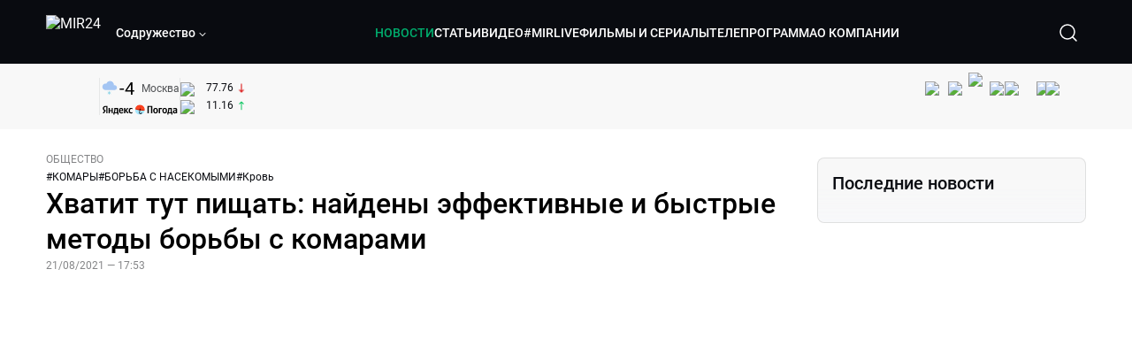

--- FILE ---
content_type: text/html; charset=utf-8
request_url: https://lite.mir24.tv/news/16471492/hvatit-tut-pishchat-naideny-effektivnye-i-bystrye-metody-borby-s-komarami
body_size: 56528
content:
<!DOCTYPE html><html lang="ru"><head><meta charSet="utf-8"/><meta http-equiv="X-UA-Compatible" content="IE=Edge"/><meta name="viewport" content="width=device-width, initial-scale=1"/><meta name="format-detection" content="telephone=no"/><link rel="icon" type="image/png" href="/favicon-96x96.png" sizes="96x96"/><link rel="icon" type="image/svg+xml" href="/favicon.svg"/><link rel="shortcut icon" href="/favicon.ico"/><link rel="apple-touch-icon" sizes="180x180" href="/apple-touch-icon.png"/><meta name="apple-mobile-web-app-title" content="Mir24TV"/><link rel="manifest" href="/site.webmanifest"/><script>window.yaContextCb = window.yaContextCb || []</script><script src="https://yandex.ru/ads/system/context.js" async=""></script><title>Хватит тут пищать: найдены эффективные и быстрые методы борьбы с комарами</title><link rel="canonical" href="https://mir24.tv/news/16471492/hvatit-tut-pishchat-naideny-effektivnye-i-bystrye-metody-borby-s-komarami"/><meta property="og:title" content="Хватит тут пищать: найдены эффективные и быстрые методы борьбы с комарами"/><meta name="twitter:title" content="Хватит тут пищать: найдены эффективные и быстрые методы борьбы с комарами"/><meta property="og:type" content="website"/><meta property="og:site_name" content="МИР 24"/><meta property="og:url" content="https://mir24.tv/news/16471492/hvatit-tut-pishchat-naideny-effektivnye-i-bystrye-metody-borby-s-komarami"/><meta property="og:locale" content="ru_Ru"/><meta name="description" content="Лето подходит к своему логическому завершению, но проблема комаров еще долго будет действовать на нервы людям.  Кровососущие насекомые существуют многие годы."/><meta property="og:description" content="Лето подходит к своему логическому завершению, но проблема комаров еще долго будет действовать на нервы людям.  Кровососущие насекомые существуют многие годы."/><meta name="twitter:description" content="Лето подходит к своему логическому завершению, но проблема комаров еще долго будет действовать на нервы людям.  Кровососущие насекомые существуют многие годы."/><meta property="og:image" content="https://images.mir24.tv/sbNnDTv_ja1i05kl9QVR7qiRL10E3GyYlNJ_JdTtx7M/q:95/w:865/h:500/c:4928:2899:nowe:183:0/rt:fill-down/czM6Ly9taXIyNC10di9tZWRpYS9BcnRpY2xlL2ltYWdlL2I0NjRlMDMyLTg4MTQtNTJiYy1iMjgwLTUyODQyOGQ4YzFkNC8yMzFhOTFiNTZhZWY3ZWE2MWUxNzI4NWY3NDFmMjUzYTMxNzM5NGQxZTU0NzAyYTQzYmEyYjA3OWY2MWZlOTE4LmpwZw.jpg"/><meta property="og:image:secure_url" content="https://images.mir24.tv/sbNnDTv_ja1i05kl9QVR7qiRL10E3GyYlNJ_JdTtx7M/q:95/w:865/h:500/c:4928:2899:nowe:183:0/rt:fill-down/czM6Ly9taXIyNC10di9tZWRpYS9BcnRpY2xlL2ltYWdlL2I0NjRlMDMyLTg4MTQtNTJiYy1iMjgwLTUyODQyOGQ4YzFkNC8yMzFhOTFiNTZhZWY3ZWE2MWUxNzI4NWY3NDFmMjUzYTMxNzM5NGQxZTU0NzAyYTQzYmEyYjA3OWY2MWZlOTE4LmpwZw.jpg"/><meta property="og:image:width" content="1200"/><meta property="og:image:height" content="630"/><meta property="og:image:type" content="image/jpeg"/><meta property="og:image" content="https://images.mir24.tv/sbNnDTv_ja1i05kl9QVR7qiRL10E3GyYlNJ_JdTtx7M/q:95/w:865/h:500/c:4928:2899:nowe:183:0/rt:fill-down/czM6Ly9taXIyNC10di9tZWRpYS9BcnRpY2xlL2ltYWdlL2I0NjRlMDMyLTg4MTQtNTJiYy1iMjgwLTUyODQyOGQ4YzFkNC8yMzFhOTFiNTZhZWY3ZWE2MWUxNzI4NWY3NDFmMjUzYTMxNzM5NGQxZTU0NzAyYTQzYmEyYjA3OWY2MWZlOTE4LmpwZw.jpg"/><meta property="og:image:secure_url" content="https://images.mir24.tv/sbNnDTv_ja1i05kl9QVR7qiRL10E3GyYlNJ_JdTtx7M/q:95/w:865/h:500/c:4928:2899:nowe:183:0/rt:fill-down/czM6Ly9taXIyNC10di9tZWRpYS9BcnRpY2xlL2ltYWdlL2I0NjRlMDMyLTg4MTQtNTJiYy1iMjgwLTUyODQyOGQ4YzFkNC8yMzFhOTFiNTZhZWY3ZWE2MWUxNzI4NWY3NDFmMjUzYTMxNzM5NGQxZTU0NzAyYTQzYmEyYjA3OWY2MWZlOTE4LmpwZw.jpg"/><meta property="og:image:width" content="300"/><meta property="og:image:height" content="300"/><meta property="og:image:type" content="image/jpeg"/><meta name="twitter:card" content="summary"/><meta property="twitter:image" content="https://images.mir24.tv/sbNnDTv_ja1i05kl9QVR7qiRL10E3GyYlNJ_JdTtx7M/q:95/w:865/h:500/c:4928:2899:nowe:183:0/rt:fill-down/czM6Ly9taXIyNC10di9tZWRpYS9BcnRpY2xlL2ltYWdlL2I0NjRlMDMyLTg4MTQtNTJiYy1iMjgwLTUyODQyOGQ4YzFkNC8yMzFhOTFiNTZhZWY3ZWE2MWUxNzI4NWY3NDFmMjUzYTMxNzM5NGQxZTU0NzAyYTQzYmEyYjA3OWY2MWZlOTE4LmpwZw.jpg"/><meta property="vk:image" content="https://images.mir24.tv/sbNnDTv_ja1i05kl9QVR7qiRL10E3GyYlNJ_JdTtx7M/q:95/w:865/h:500/c:4928:2899:nowe:183:0/rt:fill-down/czM6Ly9taXIyNC10di9tZWRpYS9BcnRpY2xlL2ltYWdlL2I0NjRlMDMyLTg4MTQtNTJiYy1iMjgwLTUyODQyOGQ4YzFkNC8yMzFhOTFiNTZhZWY3ZWE2MWUxNzI4NWY3NDFmMjUzYTMxNzM5NGQxZTU0NzAyYTQzYmEyYjA3OWY2MWZlOTE4LmpwZw.jpg"/><meta name="next-head-count" content="36"/><script type="application/ld+json">{"@context":"https://schema.org","@type":"WebSite","name":"МИР 24","alternateName":"Телеканал МИР","url":"https://lite.mir24.tv"}</script><script>
                window.__ANALYTICS_CONFIG__ = {
                  departmentYmId: undefined,
                  hostname: "lite.mir24.tv"
                };
              </script><link rel="preload" href="/_next/static/media/d0bc87a819730d23.p.ttf" as="font" type="font/ttf" crossorigin="anonymous"/><link rel="preload" href="/_next/static/media/9204c2aa0a88c808.p.ttf" as="font" type="font/ttf" crossorigin="anonymous"/><link rel="preload" href="/_next/static/media/c36a3fe042b96dc3.p.ttf" as="font" type="font/ttf" crossorigin="anonymous"/><link rel="preload" href="/_next/static/media/6ed32619a5671842.p.ttf" as="font" type="font/ttf" crossorigin="anonymous"/><link rel="preload" href="/_next/static/css/0ffd88f797fc8334.css" as="style"/><link rel="stylesheet" href="/_next/static/css/0ffd88f797fc8334.css" data-n-g=""/><noscript data-n-css=""></noscript><script defer="" nomodule="" src="/_next/static/chunks/polyfills-c67a75d1b6f99dc8.js"></script><script src="/_next/static/chunks/webpack-91e4d7af6dfda032.js" defer=""></script><script src="/_next/static/chunks/framework-73b8966a3c579ab0.js" defer=""></script><script src="/_next/static/chunks/main-9481aca25aefc541.js" defer=""></script><script src="/_next/static/chunks/pages/_app-5de9f66a3f1b505c.js" defer=""></script><script src="/_next/static/chunks/pages/news/%5Bid%5D/%5B%5B...slug%5D%5D-142f0c7dd868ac06.js" defer=""></script><script src="/_next/static/1gtIVTklPJleMV2oYWXjR/_buildManifest.js" defer=""></script><script src="/_next/static/1gtIVTklPJleMV2oYWXjR/_ssgManifest.js" defer=""></script><style id="__jsx-4153453739">:root{--font-main:'__myFont_b40ad6', '__myFont_Fallback_b40ad6'}</style><style id="__jsx-1336344249">#nprogress{pointer-events:none}#nprogress .bar{background:#00AB6C;position:fixed;z-index:1031;top:0;left:0;width:100%;height:2px}#nprogress .peg{display:block;position:absolute;right:0px;width:100px;height:100%;-webkit-box-shadow:0 0 10px #00AB6C,0 0 5px #00AB6C;-moz-box-shadow:0 0 10px #00AB6C,0 0 5px #00AB6C;box-shadow:0 0 10px #00AB6C,0 0 5px #00AB6C;opacity:1;-webkit-transform:rotate(3deg)translate(0px,-4px);-ms-transform:rotate(3deg)translate(0px,-4px);-moz-transform:rotate(3deg)translate(0px,-4px);-o-transform:rotate(3deg)translate(0px,-4px);transform:rotate(3deg)translate(0px,-4px)}.nprogress-custom-parent{overflow:hidden;position:relative}.nprogress-custom-parent #nprogress .bar{position:absolute}</style></head><body><div id="__next"><div class="banners_common"></div><div class="PullToRefresh_refresh__KEoCj"><div class="Toastify"></div><div class="jsx-4153453739 MainLayout_liveVideoPlayer__yNmOK"><div class="LiveVideoPlayer_LiveVideoPlayer__ColxU"><div class="LiveVideoPlayer_LiveVideoPlayer__preview__TQt4y"><img src="/img/live_preview.png" alt="on air preview"/></div></div></div><div class="SmallLiveVideoPlayer_SmallLiveVideoPlayer__3qssX"><div class="SmallLiveVideoPlayer_player__wrapper__pIM7z"><div class="SmallLiveVideoPlayer_player__Sn5a4 SmallLiveVideoPlayer_player_isVisible__JeAnG"><div class="SmallLiveVideoPlayer_player__cross__CZ5k_" role="button"><svg width="24" height="24" viewBox="0 0 24 24" fill="none" stroke="currentColor" xmlns="http://www.w3.org/2000/svg"><path d="M18 6L6 18" stroke="currentColor" stroke-width="2" stroke-linecap="round" stroke-linejoin="round"></path><path d="M6 6L18 18" stroke="currentColor" stroke-width="2" stroke-linecap="round" stroke-linejoin="round"></path></svg></div></div><div role="button" class="SmallLiveVideoPlayer_player__button__cQvP8">Прямой эфир</div></div></div><div class="PlayerModal_PlayerModal__DZ1TA"><div class="PlayerModal_PlayerModal__overlay__Iuw2J"><div class="PlayerModal_PlayerModal__cross__F2OKP"><svg width="32" height="32" viewBox="0 0 32 32" fill="none" xmlns="http://www.w3.org/2000/svg"><path d="M8 7L25 23.9706" stroke="white" stroke-width="2" stroke-linecap="round"></path><path d="M8 24L25 7.02944" stroke="white" stroke-width="2" stroke-linecap="round"></path></svg></div><div class="PlayerModal_content___n5oS"></div></div></div><div class="jsx-4153453739 "><header class="Header_header__Nzdkk Header_header_lite__QuK56"><nav><div class="Header_header__wrapper__X3KhY"><div class="Header_header__widget__J1wco"><a aria-label="Перейти на главную страницу Мир 24" href="/"><img src="https://images.mir24.tv/6H6QOcDxbmMdlLWafjexQe7xgKW5knk5ZdwXsapE9N0/czM6Ly9taXIyNC10di9tZWRpYS9TZXR0aW5nc0xvZ28vaW1hZ2UvMDE1MGViODktNjZjZi00YWJlLWI0Y2MtMjZiYTJiZTYwZWE4L2xvZ28uc3Zn.svg" class="Header_header__logo__l8XDc" alt="MIR24"/></a><div class="Header_header__departmentsDropdown___c6bd"><div class="Dropdown_dropdownContainer__meOf8"><div role="button" class="Dropdown_dropdownGroup__0PtYf DepartmentsDropdown_DepartmentsDropdown__udNrU undefined"><div class="DepartmentsDropdown_DepartmentsDropdown__title-wrap__MTAqq"><span class="DepartmentsDropdown_DepartmentsDropdown__title__nSpkn DepartmentsDropdown_DepartmentsDropdown__title-isDesktop__QSQ76">Содружество</span></div><div class="Dropdown_dropdownGroup__icon__wLGwl"><div class="DepartmentsDropdown_DepartmentsDropdown__arrowDown__fsuHN"><svg width="8px" height="8px" viewBox="0 0 16 16" fill="currentColor" xmlns="http://www.w3.org/2000/svg"><path fill="currentColor" fill-rule="evenodd" clip-rule="evenodd" d="M1.29289 4.29289C1.68342 3.90237 2.31658 3.90237 2.70711 4.29289L8 9.58579L13.2929 4.29289C13.6834 3.90237 14.3166 3.90237 14.7071 4.29289C15.0976 4.68342 15.0976 5.31658 14.7071 5.70711L8.70711 11.7071C8.31658 12.0976 7.68342 12.0976 7.29289 11.7071L1.29289 5.70711C0.902369 5.31658 0.902369 4.68342 1.29289 4.29289Z"></path></svg></div></div></div><div class="Dropdown_options__f4GOF DepartmentsDropdown_DepartmentsOptions__FxjvQ"></div></div></div></div><div class="Header_navigation__TZcb0"><nav class="HeaderNavigation_navigation__KjLdn"><div class="swiper HeaderNavigation_navigation__swiper__7lNXf"><div class="swiper-wrapper"><div class="swiper-slide"><div data-nav-page="news" class="HeaderNavigation_navigation__item__lvDUf HeaderNavigation_navigation__item_isActive__Q_WSA"><a href="/news">НОВОСТИ</a></div></div><div class="swiper-slide"><div data-nav-page="articles" class="HeaderNavigation_navigation__item__lvDUf"><a href="/articles">СТАТЬИ</a></div></div><div class="swiper-slide"><div data-nav-page="videos" class="HeaderNavigation_navigation__item__lvDUf"><a href="/videos">ВИДЕО</a></div></div><div class="swiper-slide"><div class="HeaderNavigation_navigation__item__lvDUf"><a href="/mirlive">#MIRLIVE</a></div></div><div class="swiper-slide"><div data-nav-page="films" class="HeaderNavigation_navigation__item__lvDUf"><a href="/films">ФИЛЬМЫ И СЕРИАЛЫ</a></div></div><div class="swiper-slide"><div data-nav-page="tvprogram" class="HeaderNavigation_navigation__item__lvDUf"><a href="/tvprogram">ТЕЛЕПРОГРАММА</a></div></div><div class="swiper-slide"><div data-nav-page="about" class="HeaderNavigation_navigation__item__lvDUf"><a href="/about/about_us">О КОМПАНИИ</a></div></div></div></div><div class="HeaderNavigation_navigation__shadow__BDGDg HeaderNavigation_navigation__shadow_left__AK3UQ HeaderNavigation_navigation__shadow_hidden__1jS2d"></div><div class="HeaderNavigation_navigation__shadow__BDGDg HeaderNavigation_navigation__shadow_right__0KS9s HeaderNavigation_navigation__shadow_hidden__1jS2d"></div><button class="HeaderNavigation_navigation__button__ry4h6 HeaderNavigation_navigation__button_prev__MEHc1 HeaderNavigation_navigation__button_hidden__4wDqh" type="button"><svg width="16" height="16" viewBox="0 0 16 16" fill="currentColor" xmlns="http://www.w3.org/2000/svg"><path fill="currentColor" fill-rule="evenodd" clip-rule="evenodd" d="M1.29289 4.29289C1.68342 3.90237 2.31658 3.90237 2.70711 4.29289L8 9.58579L13.2929 4.29289C13.6834 3.90237 14.3166 3.90237 14.7071 4.29289C15.0976 4.68342 15.0976 5.31658 14.7071 5.70711L8.70711 11.7071C8.31658 12.0976 7.68342 12.0976 7.29289 11.7071L1.29289 5.70711C0.902369 5.31658 0.902369 4.68342 1.29289 4.29289Z"></path></svg></button><button class="HeaderNavigation_navigation__button__ry4h6 HeaderNavigation_navigation__button_next____GWu HeaderNavigation_navigation__button_hidden__4wDqh" type="button"><svg width="16" height="16" viewBox="0 0 16 16" fill="currentColor" xmlns="http://www.w3.org/2000/svg"><path fill="currentColor" fill-rule="evenodd" clip-rule="evenodd" d="M1.29289 4.29289C1.68342 3.90237 2.31658 3.90237 2.70711 4.29289L8 9.58579L13.2929 4.29289C13.6834 3.90237 14.3166 3.90237 14.7071 4.29289C15.0976 4.68342 15.0976 5.31658 14.7071 5.70711L8.70711 11.7071C8.31658 12.0976 7.68342 12.0976 7.29289 11.7071L1.29289 5.70711C0.902369 5.31658 0.902369 4.68342 1.29289 4.29289Z"></path></svg></button></nav></div><div class="Header_header__search__GNeum"><div class="Header_liveWrap__uSR8Z"></div><div><button class="CollapsableSearchInput_close__1OaAM" aria-label="Закрыть форму поиска по сайту"><svg width="24" height="24" viewBox="0 0 24 24" fill="none" stroke="currentColor" xmlns="http://www.w3.org/2000/svg"><path d="M18 6L6 18" stroke="currentColor" stroke-width="2" stroke-linecap="round" stroke-linejoin="round"></path><path d="M6 6L18 18" stroke="currentColor" stroke-width="2" stroke-linecap="round" stroke-linejoin="round"></path></svg></button><button class="CollapsableSearchInput_search__cm01Y CollapsableSearchInput_search_isVisible__9_at2" aria-label="Открыть форму поиска по сайту"><svg width="40" height="40" viewBox="0 0 40 40" fill="none" xmlns="http://www.w3.org/2000/svg"><path d="M29 29L24.65 24.65M27 19C27 23.4183 23.4183 27 19 27C14.5817 27 11 23.4183 11 19C11 14.5817 14.5817 11 19 11C23.4183 11 27 14.5817 27 19Z" stroke="white" stroke-width="1.5" stroke-linecap="round" stroke-linejoin="round"></path></svg></button><div class="CollapsableSearchInput_CollapsableSearchInput__inputContainer__PI7dT"><input type="search" class="CollapsableSearchInput_CollapsableSearchInput__input__xmRHD" placeholder="Введите запрос" autoComplete="off" value=""/></div><div class="AutocompleteDropdown_wrap__YSnrZ CollapsableSearchInput_CollapsableSearchInput__autocompleteDropdown__du4l9"></div></div><button class="Header_burger__J39L4" aria-label="Открыкрыть мобильное меню"><div></div></button></div></div></nav></header><div class="Header_pageTitleWrap__4uZ6W"><div class="PageTitle_PageTitle__Y4Xn_"><div class="PageTitle_PageTitle__top__d6sPj PageTitle_PageTitle__top_withoutTitle__0D3ZB"><div class="PageTitle_PageTitle__top__right__uMN_1"><div class="Tags_Tags__1eE9R Tags_Tags_isHidden__MttJh"></div><ul class="Socials_socials__1E5AU"><li><a href="https://vk.com/mir24tv" target="_blank" rel="noopener noreferrer"><img alt="vk" src="https://images.mir24.tv/xzO2mXP0887pBA0yQ06cASYFsV5gA0_C6KTNFveqSIo/czM6Ly9taXIyNC10di9tZWRpYS9IZWFkZXJTb2NpYWwvaW1hZ2UvZDMxMGEzNmUtY2Q2Zi00MGE0LTk0YTUtZGYzNDM3Y2M5MjJhL3ZrLnN2Zw.svg" width="26" height="26" decoding="async" data-nimg="1" loading="lazy" style="color:transparent"/></a></li><li><a href="https://ok.ru/mir24tv" target="_blank" rel="noopener noreferrer"><img alt="ОК" src="https://images.mir24.tv/pwrd6uanUFU5N95dC5P1nGNdcsEGxsJnmuLzyn879FE/czM6Ly9taXIyNC10di9tZWRpYS9IZWFkZXJTb2NpYWwvaW1hZ2UvZmQxNjIzMWMtN2RhYS00NjZkLTgyYjUtODA1YTdlMDk3NGNjL29rLnN2Zw.svg" width="26" height="26" decoding="async" data-nimg="1" loading="lazy" style="color:transparent"/></a></li><li><a href="https://my.mail.ru/community/mir24.tv/" target="_blank" rel="noopener noreferrer"><img alt="Мой мир" src="https://images.mir24.tv/vhzv13z0F5v-6wUDURAygnDBpYogPu26hsHs7LdttG4/czM6Ly9taXIyNC10di9tZWRpYS9IZWFkZXJTb2NpYWwvaW1hZ2UvMjJiMTg3ZjQtYjI0OS00Y2JlLWIyNmMtOTY2YjUxNDc0N2VjL21tMi5zdmc.svg" width="26" height="26" decoding="async" data-nimg="1" loading="lazy" style="color:transparent"/></a></li><li><a href="https://dzen.ru/mir24tv?favid=3087" target="_blank" rel="noopener noreferrer"><img alt="Дзен" src="https://images.mir24.tv/FRZN3tn2AaLkkj82cCz0MzObbdxIKZvlBtuxR8cZcow/czM6Ly9taXIyNC10di9tZWRpYS9IZWFkZXJTb2NpYWwvaW1hZ2UvNjI4MTg5MGYtYjI3MC00YjAxLWJkZGYtZDNkYjk5ZWVjMGRiL3plbi5zdmc.svg" width="26" height="26" decoding="async" data-nimg="1" loading="lazy" style="color:transparent"/></a></li><li><a href="https://rutube.ru/channel/23901150/" target="_blank" rel="noopener noreferrer"><img alt="RuTube" src="https://images.mir24.tv/PFGMa8iKWEMHK1zGDOw7UrJEcmePoOAQiyoR3EtutKw/czM6Ly9taXIyNC10di9tZWRpYS9IZWFkZXJTb2NpYWwvaW1hZ2UvMWI3Mjc3NWMtMGI5ZC00ZDczLTkxYmQtMWQwNTU3ZjRkM2Q2L3J1dHViZS5zdmc.svg" width="26" height="26" decoding="async" data-nimg="1" loading="lazy" style="color:transparent"/></a></li><li><a href="https://max.ru/mir24tv" target="_blank" rel="noopener noreferrer"><img alt="MAX" src="https://images.mir24.tv/VTQzdl_g3-AAJ_ZjwAbL2sg-uBVSIhaPulvD_I3Z5P4/czM6Ly9taXIyNC10di9tZWRpYS9IZWFkZXJTb2NpYWwvaW1hZ2UvOTcyZGVjZGUtNWMyYi00ZDRiLThhYjEtNzRhMDA2OTI3MzVkL21heC5zdmc.svg" width="26" height="26" decoding="async" data-nimg="1" loading="lazy" style="color:transparent"/></a></li><li><a href="https://t.me/+TXi6c5FYgYB7yMKl" target="_blank" rel="noopener noreferrer"><img alt="Telegram" src="https://images.mir24.tv/NTZtohRIYpsk2-OAsh6MNhrO_3_Tag5syVlhdUjEsvw/czM6Ly9taXIyNC10di9tZWRpYS9IZWFkZXJTb2NpYWwvaW1hZ2UvZTc4NGFjMTMtZjFkNC00OWIyLTkxOWItMjFlMTIxZGY3YWU2L3RlbGVncmFtLnN2Zw.svg" width="26" height="26" decoding="async" data-nimg="1" loading="lazy" style="color:transparent"/></a></li></ul><div class="PageTitle_reverse__UXJxf"><div class="DoubleWidgetWrapper_widgets____OCO white"><div class="DoubleWidgetWrapper_widgets__widget__A4Pwv"><div class="clockWidget_empty__gdqkx"></div></div><span class="DoubleWidgetWrapper_widgets__line__GVYje"></span><div class="DoubleWidgetWrapper_widgets__widget__A4Pwv"><div class="weatherWidget_weather-widget__j_jPh"><div class="weatherWidget_weather-widget__weather__uU4S7"><img alt="weather icon" src="/img/weather_forecast/ovc_-sn.svg" width="22" height="22" decoding="async" data-nimg="1" loading="lazy" style="color:transparent"/><span class="weatherWidget_weather-widget__weather__temperature__p70wp">-4</span></div><span class="weatherWidget_weather-widget__location__GBnIp">Москва</span><img alt="yandex weather icon" src="/img/weather_forecast/logo_weather_ru_indoor.svg" width="86" height="12" decoding="async" data-nimg="1" class="weatherWidget_weather-widget__logo__06npa" loading="lazy" style="color:transparent"/></div></div><span class="DoubleWidgetWrapper_widgets__line__GVYje"></span><div class="DoubleWidgetWrapper_widgets__widget__A4Pwv"><div class="CurrencysRatesWidget_wrap__ETN3_ white"><div class="CurrencysRatesWidget_item__VbAzj"><img alt="currencyUSD" src="https://images.mir24.tv/eaJaQk0s7miZkFXycXyuMhs1QwujB2bIZLmRpOj3J4c/q:95/czM6Ly9taXIyNC10di9tZWRpYS9DdXJyZW5jeS9mbGFnLzU2OGE2ZTM0LWUwMzQtNDBmMC04NjNlLTMyZGVhZDZlZGEwNC9GbGFnX29mX3RoZV9Vbml0ZWRfU3RhdGVzLTEuc3Zn.svg" width="22" height="16" decoding="async" data-nimg="1" class="CurrencysRatesWidget_item__currencyIcon__MDSeC" loading="lazy" style="color:transparent"/><p class="CurrencysRatesWidget_item__rate__oWAAE CurrencysRatesWidget_white__2_BIr">77.76</p><svg width="18" height="10" viewBox="0 0 18 10" fill="none" xmlns="http://www.w3.org/2000/svg" class="CurrencysRatesWidget_item__changingDynamicIcon__PwahE CurrencysRatesWidget_item__changingDynamicIcon_negative__FwTAK"><path d="M17 5H1M1 5L5 1M1 5L5 9" stroke="#090B10" stroke-width="2" stroke-linecap="round" stroke-linejoin="round"></path></svg></div><div class="CurrencysRatesWidget_item__VbAzj"><img alt="currencyCNY" src="https://images.mir24.tv/V5rDIxGcYnl0_l5uHcGryHG1aiNYMBNukJKk7JTVDvk/q:95/czM6Ly9taXIyNC10di9tZWRpYS9DdXJyZW5jeS9mbGFnLzE3NThiNzFkLTM2YWEtNDliOC04YjE1LWU4NGU4MTZhNGVlZS9GbGFnX29mX3RoZV9QZW9wbGUnc19SZXB1YmxpY19vZl9DaGluYS5zdmc.svg" width="22" height="16" decoding="async" data-nimg="1" class="CurrencysRatesWidget_item__currencyIcon__MDSeC" loading="lazy" style="color:transparent"/><p class="CurrencysRatesWidget_item__rate__oWAAE CurrencysRatesWidget_white__2_BIr">11.16</p><svg width="18" height="10" viewBox="0 0 18 10" fill="none" xmlns="http://www.w3.org/2000/svg" class="CurrencysRatesWidget_item__changingDynamicIcon__PwahE CurrencysRatesWidget_item__changingDynamicIcon_positive__2BnFM"><path d="M17 5H1M1 5L5 1M1 5L5 9" stroke="#090B10" stroke-width="2" stroke-linecap="round" stroke-linejoin="round"></path></svg></div></div></div></div></div></div><div class="PageTitle_actions__4cU3m"></div></div></div></div><div class="BurgerMenu_burgerMenu__XyAa1 BurgerMenu_burgerMenu_lite__oKmWv"><div class="BurgerMenu_widgetWrap__2KJXl"><div class="DoubleWidgetWrapper_widgets____OCO black BurgerMenu_widget__1qX9k"><div class="DoubleWidgetWrapper_widgets__widget__A4Pwv"><div class="clockWidget_empty__gdqkx"></div></div><span class="DoubleWidgetWrapper_widgets__line__GVYje"></span><div class="DoubleWidgetWrapper_widgets__widget__A4Pwv"><div class="weatherWidget_weather-widget__j_jPh"><div class="weatherWidget_weather-widget__weather__uU4S7"><img alt="weather icon" src="/img/weather_forecast/ovc_-sn.svg" width="22" height="22" decoding="async" data-nimg="1" loading="lazy" style="color:transparent"/><span class="weatherWidget_weather-widget__weather__temperature__p70wp weatherWidget_black__Jo9ti">-4</span></div><span class="weatherWidget_weather-widget__location__GBnIp weatherWidget_weather-widget__location_isBlackTheme__t9DwN">Москва</span><img alt="yandex weather icon" src="/img/weather_forecast/logo_weather_ru_indoor_black.svg" width="86" height="12" decoding="async" data-nimg="1" class="weatherWidget_weather-widget__logo__06npa" loading="lazy" style="color:transparent"/></div></div><span class="DoubleWidgetWrapper_widgets__line__GVYje"></span><div class="DoubleWidgetWrapper_widgets__widget__A4Pwv"><div class="CurrencysRatesWidget_wrap__ETN3_ black"><div class="CurrencysRatesWidget_item__VbAzj"><img alt="currencyUSD" src="https://images.mir24.tv/eaJaQk0s7miZkFXycXyuMhs1QwujB2bIZLmRpOj3J4c/q:95/czM6Ly9taXIyNC10di9tZWRpYS9DdXJyZW5jeS9mbGFnLzU2OGE2ZTM0LWUwMzQtNDBmMC04NjNlLTMyZGVhZDZlZGEwNC9GbGFnX29mX3RoZV9Vbml0ZWRfU3RhdGVzLTEuc3Zn.svg" width="22" height="16" decoding="async" data-nimg="1" class="CurrencysRatesWidget_item__currencyIcon__MDSeC" loading="lazy" style="color:transparent"/><p class="CurrencysRatesWidget_item__rate__oWAAE CurrencysRatesWidget_black__yL_BC">77.76</p><svg width="18" height="10" viewBox="0 0 18 10" fill="none" xmlns="http://www.w3.org/2000/svg" class="CurrencysRatesWidget_item__changingDynamicIcon__PwahE CurrencysRatesWidget_item__changingDynamicIcon_negative__FwTAK"><path d="M17 5H1M1 5L5 1M1 5L5 9" stroke="#090B10" stroke-width="2" stroke-linecap="round" stroke-linejoin="round"></path></svg></div><div class="CurrencysRatesWidget_item__VbAzj"><img alt="currencyCNY" src="https://images.mir24.tv/V5rDIxGcYnl0_l5uHcGryHG1aiNYMBNukJKk7JTVDvk/q:95/czM6Ly9taXIyNC10di9tZWRpYS9DdXJyZW5jeS9mbGFnLzE3NThiNzFkLTM2YWEtNDliOC04YjE1LWU4NGU4MTZhNGVlZS9GbGFnX29mX3RoZV9QZW9wbGUnc19SZXB1YmxpY19vZl9DaGluYS5zdmc.svg" width="22" height="16" decoding="async" data-nimg="1" class="CurrencysRatesWidget_item__currencyIcon__MDSeC" loading="lazy" style="color:transparent"/><p class="CurrencysRatesWidget_item__rate__oWAAE CurrencysRatesWidget_black__yL_BC">11.16</p><svg width="18" height="10" viewBox="0 0 18 10" fill="none" xmlns="http://www.w3.org/2000/svg" class="CurrencysRatesWidget_item__changingDynamicIcon__PwahE CurrencysRatesWidget_item__changingDynamicIcon_positive__2BnFM"><path d="M17 5H1M1 5L5 1M1 5L5 9" stroke="#090B10" stroke-width="2" stroke-linecap="round" stroke-linejoin="round"></path></svg></div></div></div></div></div><div class="NavigationBurgerItem_NavigationBurgerItem__9XffW"><div><div class="NavigationBurgerItem_NavigationBurgerItem__item__4Tjs0"><a href="/news">НОВОСТИ</a></div><div class="NavigationBurgerItem_NavigationBurgerItem__sublinks_inner__8G4St"><ul class="NavigationBurgerItem_NavigationBurgerItem__sublinks___a35a"></ul></div></div><div><div class="NavigationBurgerItem_NavigationBurgerItem__item__4Tjs0"><a href="/articles">СТАТЬИ</a></div><div class="NavigationBurgerItem_NavigationBurgerItem__sublinks_inner__8G4St"><ul class="NavigationBurgerItem_NavigationBurgerItem__sublinks___a35a"></ul></div></div><div><div class="NavigationBurgerItem_NavigationBurgerItem__item__4Tjs0"><a href="/videos">ВИДЕО</a></div><div class="NavigationBurgerItem_NavigationBurgerItem__sublinks_inner__8G4St"><ul class="NavigationBurgerItem_NavigationBurgerItem__sublinks___a35a"></ul></div></div><div><div class="NavigationBurgerItem_NavigationBurgerItem__item__4Tjs0"><a href="/mirlive">#MIRLIVE</a></div><div class="NavigationBurgerItem_NavigationBurgerItem__sublinks_inner__8G4St"><ul class="NavigationBurgerItem_NavigationBurgerItem__sublinks___a35a"></ul></div></div><div><div class="NavigationBurgerItem_NavigationBurgerItem__item__4Tjs0"><a href="/films">ФИЛЬМЫ И СЕРИАЛЫ</a></div><div class="NavigationBurgerItem_NavigationBurgerItem__sublinks_inner__8G4St"><ul class="NavigationBurgerItem_NavigationBurgerItem__sublinks___a35a"></ul></div></div><div><div class="NavigationBurgerItem_NavigationBurgerItem__item__4Tjs0"><a href="/tvprogram">ТЕЛЕПРОГРАММА</a></div><div class="NavigationBurgerItem_NavigationBurgerItem__sublinks_inner__8G4St"><ul class="NavigationBurgerItem_NavigationBurgerItem__sublinks___a35a"></ul></div></div><div><div class="NavigationBurgerItem_NavigationBurgerItem__item__4Tjs0"><a href="/about">О КОМПАНИИ</a><div role="button"><svg width="16" height="16" viewBox="0 0 16 16" fill="currentColor" xmlns="http://www.w3.org/2000/svg"><path fill="currentColor" fill-rule="evenodd" clip-rule="evenodd" d="M1.29289 4.29289C1.68342 3.90237 2.31658 3.90237 2.70711 4.29289L8 9.58579L13.2929 4.29289C13.6834 3.90237 14.3166 3.90237 14.7071 4.29289C15.0976 4.68342 15.0976 5.31658 14.7071 5.70711L8.70711 11.7071C8.31658 12.0976 7.68342 12.0976 7.29289 11.7071L1.29289 5.70711C0.902369 5.31658 0.902369 4.68342 1.29289 4.29289Z"></path></svg></div></div><div class="NavigationBurgerItem_NavigationBurgerItem__sublinks_inner__8G4St"><ul class="NavigationBurgerItem_NavigationBurgerItem__sublinks___a35a"><li><a href="/news/[id]/about_us">О НАС</a></li><li><a href="/news/[id]/history">ИСТОРИЯ</a></li><li><a href="/news/[id]/management">РУКОВОДСТВО</a></li><li><a href="/news/[id]/news">НОВОСТИ</a></li><li><a href="/news/[id]/press_about_us">ПРЕССА О НАС</a></li><li><a href="/news/[id]/career">КАРЬЕРА</a></li><li><a href="/news/[id]/advertising">РЕКЛАМА</a></li><li><a href="/news/[id]/feedback">ОБРАТНАЯ СВЯЗЬ</a></li></ul></div></div><div class="NavigationBurgerItem_NavigationBurgerItem__item__4Tjs0"><a href="/live">Прямой эфир</a></div></div><ul class="TagsBlock_TagsBlock__YYKOB"><a href="/tag-news/kurultai">#<!-- -->КУРУЛТАЙ</a><a href="/tag-news/spor-vokrug-grenlandii">#<!-- -->СПОР ВОКРУГ ГРЕНЛАНДИИ</a><a href="/tag-news/pogogda">#<!-- -->ПОГОДА В МИРЕ</a></ul><div class="BurgerMenu_burgerMenu__socialBlock__NRNBq"><ul class="SocialMedia_SocialMedia__networksList__tQ2nQ"><li class="SocialMedia_SocialMedia__networksItem__TdIxj"><a target="_blank" aria-label="Перейти на страницу  vk" href="https://vk.com/mir24tv"><img src="https://images.mir24.tv/yJ9sEjFAwzivI3bx_LH4uVDjvyQn3awukdkwEktSC1o/czM6Ly9taXIyNC10di9tZWRpYS9Gb290ZXJTb2NpYWwvaW1hZ2UvZmM0OWY0OTEtNWRiMy00OGM0LTk4YjEtMDY0MTEyNTNlMmI1L3ZrLnN2Zw.svg" alt="vk"/></a></li><li class="SocialMedia_SocialMedia__networksItem__TdIxj"><a target="_blank" aria-label="Перейти на страницу  MAX" href="https://max.ru/mir24tv"><img src="https://images.mir24.tv/AB5NI9UswZBwAAQj0A0KU-h2ZI9Ur83WDLisu8eMvt0/czM6Ly9taXIyNC10di9tZWRpYS9Gb290ZXJTb2NpYWwvaW1hZ2UvYjU2NTg1NjktMDk0My00YTE1LWEwNzktOTFkOGQ1MDk0OTIzL21heC5zdmc.svg" alt="MAX"/></a></li><li class="SocialMedia_SocialMedia__networksItem__TdIxj"><a target="_blank" aria-label="Перейти на страницу  ОК" href="https://ok.ru/mir24tv"><img src="https://images.mir24.tv/1DkqBfA22JxFrne75JuaSAcspPkA1KLynDFr30bdzZk/czM6Ly9taXIyNC10di9tZWRpYS9Gb290ZXJTb2NpYWwvaW1hZ2UvNmQ4MDIxOTUtNDg1ZS00OWNiLWEzOTEtMmU2YzU1NTJlZDZkL29rLnN2Zw.svg" alt="ОК"/></a></li><li class="SocialMedia_SocialMedia__networksItem__TdIxj"><a target="_blank" aria-label="Перейти на страницу  Мой мир" href="https://my.mail.ru/community/mir24.tv/"><img src="https://images.mir24.tv/tYuIi02qsWglOXVqa-JSGlBSXLiNca3L8DBiz_Kf7Nc/czM6Ly9taXIyNC10di9tZWRpYS9Gb290ZXJTb2NpYWwvaW1hZ2UvY2U4Y2U1YjgtMjJlMC00MmI4LWI0M2EtN2YzZDFmYTQzZGYwL21tMi5zdmc.svg" alt="Мой мир"/></a></li><li class="SocialMedia_SocialMedia__networksItem__TdIxj"><a target="_blank" aria-label="Перейти на страницу  Дзен" href="https://dzen.ru/mir24tv?favid=3087"><img src="https://images.mir24.tv/oUJfq1yxezs5u3zz6hq_mCzmRfIoiFpcR99zLe4mAuA/czM6Ly9taXIyNC10di9tZWRpYS9Gb290ZXJTb2NpYWwvaW1hZ2UvNmYyOGEyOWEtZTIzZC00MTcxLTgxOWUtYTAxNTMxZWE3MDQ0L3plbi5zdmc.svg" alt="Дзен"/></a></li><li class="SocialMedia_SocialMedia__networksItem__TdIxj"><a target="_blank" aria-label="Перейти на страницу  RuTube" href="https://rutube.ru/channel/23901150/"><img src="https://images.mir24.tv/k6ywLcUoizImoOBmMPu4eAwvBAfU9ax1M-sad05QBsA/czM6Ly9taXIyNC10di9tZWRpYS9Gb290ZXJTb2NpYWwvaW1hZ2UvMzk3M2M3NzEtOWY4Yy00YjljLWFhMmMtYzY4ZTI4NmQwODNlL3J1dHViZS5zdmc.svg" alt="RuTube"/></a></li><li class="SocialMedia_SocialMedia__networksItem__TdIxj"><a target="_blank" aria-label="Перейти на страницу  Telegram" href="https://t.me/+TXi6c5FYgYB7yMKl"><img src="https://images.mir24.tv/mOB473oGwDGwveY8W5nYeoHqynM6VC5-O6Kgrm7G_SI/czM6Ly9taXIyNC10di9tZWRpYS9Gb290ZXJTb2NpYWwvaW1hZ2UvMzEyNTg3ZTYtZDEwMC00YzdkLWI3NTEtNmEyYjBmNWI4ZmYwL3RlbGVncmFtLnN2Zw.svg" alt="Telegram"/></a></li></ul><ul class="Apps_Apps__appList__5rDYm"><li class="Apps_Apps__appItem__0mPDD"><a target="_blank" aria-label="Перейти на страницу  Google Play" href="/"><img src="https://images.mir24.tv/DagfOEcN7kkMyrz01yUtgPu1Y0DWJ45-6eXZPm9vol0/czM6Ly9taXIyNC10di9tZWRpYS9Gb290ZXJNb2JpbGUvaW1hZ2UvNmFiYTRkODktZDNjYS00Nzg4LTllODYtZTdmNWUwYzg5NWI1L2dvb2dsZV9wbGF5LnN2Zw.svg" alt="Google Play"/></a></li><li class="Apps_Apps__appItem__0mPDD"><a target="_blank" aria-label="Перейти на страницу  APP Store" href="/"><img src="https://images.mir24.tv/rSipqHTEEzINO_PEDe--DMCitpKBt7kqnfggcTHIszw/czM6Ly9taXIyNC10di9tZWRpYS9Gb290ZXJNb2JpbGUvaW1hZ2UvNjYyYjAwODUtMTU4NC00ZDIzLTlkYTMtODJiOWJlOTg3MWI1L2FwcF9zdG9yZS5zdmc.svg" alt="APP Store"/></a></li></ul></div><div class="BurgerMenu_filials__S53Fb"><div class="Dropdown_dropdownContainer__meOf8"><div role="button" class="Dropdown_dropdownGroup__0PtYf DepartmentsDropdown_DepartmentsDropdown__udNrU DepartmentsDropdown_DepartmentsDropdown_black__DARWZ"><div class="DepartmentsDropdown_DepartmentsDropdown__title-wrap__MTAqq"><span class="DepartmentsDropdown_DepartmentsDropdown__title__nSpkn">Содружество</span></div><div class="Dropdown_dropdownGroup__icon__wLGwl"></div></div><div class="Dropdown_options__f4GOF DepartmentsDropdown_DepartmentsOptions__FxjvQ Dropdown_options_isRelative__aVkOZ"></div></div></div></div><div role="button" class="BurgerMenu_burgerMenu__overlay__h8nsw"></div><main class="jsx-4153453739 "><div><div class="News_OneNewsPage__9_PvL"><div class="mainSection_MainSectionWrap__07_cK"><div class="mainSection_MainSection__qgkYv"><div class="mainSection_news__SpJI4"><div class="mainSection_news__body__K5MQF"><div class="mainSection_sectionTop__xmcgM mainSection_sectionTop_container__GY7sf"><span class="mainSection_news__category__gESta">ОБЩЕСТВО</span><ul class="mainSection_news__tags__W7jEy"><li class="mainSection_news__tags__tag__vsztb"><a href="/tag-news/komary">#<!-- -->КОМАРЫ</a></li><li class="mainSection_news__tags__tag__vsztb"><a href="/tag-news/borba-s-nasekomymi">#<!-- -->БОРЬБА С НАСЕКОМЫМИ</a></li><li class="mainSection_news__tags__tag__vsztb"><a href="/tag-news/krov">#<!-- -->Кровь</a></li></ul><h1 class="mainSection_news__title__BVU_H">Хватит тут пищать: найдены эффективные и быстрые методы борьбы с комарами</h1><div class="mainSection_news__subTitle__K0U4D"><span>21/08/2021 — 17:53</span></div></div><div class="mainSection_swiperWrap__7esA4"><div class="mainSection_shareTop__dsygk"><div class="InfoRowSocials_one-news__r1Kmm"><div><div class="InfoRowSocials_info-row-share__value__urRN1 InfoRowSocials_one-news-icons__m7Zld"><div role="button" class="InfoRowSocials_info-row-share__social-icon__wrapper___YxRC"><a href="https://t.me/share/url?url=https://mir24.tv/news/16471492/hvatit-tut-pishchat-naideny-effektivnye-i-bystrye-metody-borby-s-komarami" target="_blank" rel="noreferrer" aria-label="Перейти в  telegram"><svg width="40" height="40" viewBox="0 0 40 40" fill="none" xmlns="http://www.w3.org/2000/svg" class="InfoRowSocials_info-row-share__social-icon__H3XJK"><path d="M4 19.36C4 12.1193 4 8.49867 6.24933 6.24933C8.49867 4 12.12 4 19.36 4H20.64C27.8807 4 31.5013 4 33.7507 6.24933C36 8.49867 36 12.12 36 19.36V20.64C36 27.8807 36 31.5013 33.7507 33.7507C31.5013 36 27.88 36 20.64 36H19.36C12.1193 36 8.49867 36 6.24933 33.7507C4 31.5013 4 27.88 4 20.64L4 19.36Z" fill="#34AADF"></path><path d="M11.1035 19.5325C11.1035 19.5325 19.0645 16.2398 21.8255 15.0803C22.8839 14.6165 26.4733 13.1324 26.4733 13.1324C26.4733 13.1324 28.1299 12.4832 27.9918 14.06C27.9458 14.7093 27.5777 16.9818 27.2095 19.4398C26.6573 22.9181 26.0591 26.7211 26.0591 26.7211C26.0591 26.7211 25.9671 27.7878 25.1848 27.9733C24.4025 28.1588 23.114 27.324 22.8839 27.1385C22.6998 26.9994 19.4326 24.9123 18.2362 23.892C17.9141 23.6138 17.5459 23.0573 18.2822 22.408C19.9388 20.8775 21.9175 18.976 23.114 17.7702C23.6662 17.2137 24.2184 15.9151 21.9175 17.4919C18.6504 19.7644 15.4292 21.8978 15.4292 21.8978C15.4292 21.8978 14.6929 22.3616 13.3124 21.9442C11.9318 21.5268 10.3212 20.9703 10.3212 20.9703C10.3212 20.9703 9.21686 20.2746 11.1035 19.5325Z" fill="white"></path></svg></a></div><div role="button" class="InfoRowSocials_info-row-share__social-icon__wrapper___YxRC"><a href="https://api.whatsapp.com/send?text=Хватит тут пищать: найдены эффективные и быстрые методы борьбы с комарами%20https://mir24.tv/news/16471492/hvatit-tut-pishchat-naideny-effektivnye-i-bystrye-metody-borby-s-komarami" target="_blank" rel="noreferrer" aria-label="Перейти в  whatsapp"><svg width="40" height="40" viewBox="0 0 40 40" fill="none" xmlns="http://www.w3.org/2000/svg" class="InfoRowSocials_info-row-share__social-icon__H3XJK"><path d="M4 19.36C4 12.1193 4 8.49867 6.24933 6.24933C8.49867 4 12.12 4 19.36 4H20.64C27.8807 4 31.5013 4 33.7507 6.24933C36 8.49867 36 12.12 36 19.36V20.64C36 27.8807 36 31.5013 33.7507 33.7507C31.5013 36 27.88 36 20.64 36H19.36C12.1193 36 8.49867 36 6.24933 33.7507C4 31.5013 4 27.88 4 20.64L4 19.36Z" fill="#44D84F"></path><g clip-path="url(#clip0_9926_168922)"><path fill-rule="evenodd" clip-rule="evenodd" d="M27.94 12.0518C25.966 10.0849 23.3409 9.00111 20.544 9C14.7812 9 10.0909 13.6678 10.0886 19.4053C10.0879 21.2393 10.5693 23.0296 11.4842 24.6076L10.001 30L15.5435 28.553C17.0706 29.382 18.79 29.8188 20.5398 29.8196H20.5441C26.3064 29.8196 30.997 25.1512 30.9994 19.4136C31.0005 16.6331 29.914 14.0187 27.94 12.0518ZM20.5441 28.062H20.5406C18.9813 28.0614 17.4518 27.6445 16.1176 26.8565L15.8003 26.669L12.5113 27.5277L13.3892 24.3361L13.1826 24.0089C12.3127 22.6318 11.8532 21.0402 11.8539 19.406C11.8558 14.6372 15.7542 10.7575 20.5476 10.7575C22.8687 10.7584 25.0506 11.6592 26.6913 13.294C28.332 14.9288 29.235 17.1019 29.2341 19.4129C29.2321 24.1821 25.3338 28.062 20.5441 28.062ZM25.3108 21.5844C25.0495 21.4543 23.7652 20.8252 23.5257 20.7384C23.2862 20.6517 23.1121 20.6083 22.9379 20.8686C22.7638 21.1289 22.2631 21.7146 22.1107 21.8881C21.9583 22.0616 21.8059 22.0833 21.5447 21.9532C21.2834 21.823 20.4417 21.5485 19.4438 20.6626C18.6673 19.9733 18.1429 19.1217 17.9905 18.8614C17.8381 18.6011 17.9743 18.4604 18.1051 18.3308C18.2226 18.2143 18.3663 18.0271 18.497 17.8752C18.6276 17.7234 18.6711 17.615 18.7582 17.4415C18.8453 17.2679 18.8017 17.1161 18.7364 16.9859C18.6711 16.8558 18.1487 15.576 17.9309 15.0554C17.7189 14.5484 17.5035 14.617 17.3432 14.609C17.1909 14.6015 17.0166 14.5999 16.8425 14.5999C16.6683 14.5999 16.3853 14.665 16.1458 14.9252C15.9064 15.1856 15.2315 15.8146 15.2315 17.0944C15.2315 18.3742 16.1676 19.6105 16.2982 19.7841C16.4288 19.9576 18.1404 22.5839 20.761 23.7102C21.3843 23.978 21.8709 24.138 22.2503 24.2579C22.8761 24.4557 23.4456 24.4278 23.8958 24.3609C24.3977 24.2862 25.4414 23.7319 25.6591 23.1245C25.8768 22.5171 25.8768 21.9966 25.8115 21.8881C25.7462 21.7797 25.572 21.7146 25.3108 21.5844Z" fill="white"></path></g><defs><clipPath id="clip0_9926_168922"><rect width="21" height="21" fill="white" transform="translate(10 9)"></rect></clipPath></defs></svg></a></div><div role="button" class="InfoRowSocials_info-row-share__social-icon__wrapper___YxRC"><a href="viber://forward?text=Хватит тут пищать: найдены эффективные и быстрые методы борьбы с комарами%20https://mir24.tv/news/16471492/hvatit-tut-pishchat-naideny-effektivnye-i-bystrye-metody-borby-s-komarami" target="_blank" rel="noreferrer" aria-label="Перейти в  viber"><svg width="40" height="40" viewBox="0 0 40 40" fill="none" xmlns="http://www.w3.org/2000/svg" class="InfoRowSocials_info-row-share__social-icon__H3XJK"><path d="M4 19.36C4 12.1193 4 8.49867 6.24933 6.24933C8.49867 4 12.12 4 19.36 4H20.64C27.8807 4 31.5013 4 33.7507 6.24933C36 8.49867 36 12.12 36 19.36V20.64C36 27.8807 36 31.5013 33.7507 33.7507C31.5013 36 27.88 36 20.64 36H19.36C12.1193 36 8.49867 36 6.24933 33.7507C4 31.5013 4 27.88 4 20.64L4 19.36Z" fill="#7C529E"></path><path d="M24.7671 28C26.0156 28 27.4723 26.8428 27.8884 25.6856C28.3046 24.5965 27.4723 24.12 26.7786 23.5755C26.2931 23.167 25.7382 22.8267 25.2526 22.4863C24.2122 21.7376 23.2411 21.7376 22.4781 22.8948C22.0619 23.5755 21.4377 23.5755 20.8134 23.3032C19.0793 22.4863 17.6921 21.3292 16.8597 19.5593C16.5129 18.8106 16.5129 18.0618 17.3453 17.5172C17.7615 17.245 18.247 16.9046 18.1776 16.2239C18.1083 15.4071 16.0967 12.6162 15.2644 12.3439C14.9176 12.2078 14.5708 12.2078 14.2239 12.3439C12.3511 12.9566 11.5188 14.5222 12.2818 16.292C14.5014 21.7376 18.5244 25.4814 23.9347 27.7958C24.2816 27.9319 24.6284 27.9319 24.7671 28ZM20.7441 12.0036C20.4666 12.0716 19.8423 11.7994 19.8423 12.412C19.8423 12.8204 20.3279 12.7523 20.6747 12.8204C24.6284 13.433 26.5012 15.2709 26.9867 19.219C27.0561 19.5593 26.9174 20.1039 27.4029 20.172C27.9578 20.172 27.8191 19.6274 27.8191 19.2871C27.8884 15.5432 24.559 12.1397 20.7441 12.0036Z" fill="white"></path><path d="M25.8769 18.6063C25.8075 18.8786 26.0156 19.3551 25.5301 19.4231C24.9058 19.4912 25.0446 18.9466 24.9752 18.6063C24.559 16.2239 23.7267 15.3389 21.2296 14.7944C20.8828 14.7263 20.3279 14.7944 20.3972 14.2498C20.4666 13.7053 21.0215 13.9095 21.3683 13.9775C23.8654 14.2498 25.8769 16.2919 25.8769 18.6063Z" fill="white"></path><path d="M24.0043 18.198C24.0043 18.4702 24.0043 18.8106 23.5881 18.8787C23.3107 18.8787 23.1719 18.6745 23.1026 18.4022C23.0332 17.3811 22.4783 16.8366 21.4379 16.7004C21.1604 16.6324 20.8136 16.5643 20.9523 16.1559C21.0217 15.8836 21.2991 15.8836 21.5766 15.8836C22.7558 15.8155 24.0043 17.0408 24.0043 18.198Z" fill="white"></path></svg></a></div><div role="button" class="InfoRowSocials_info-row-share__social-icon__wrapper___YxRC"><a href="https://vk.com/share.php?url=https://mir24.tv/news/16471492/hvatit-tut-pishchat-naideny-effektivnye-i-bystrye-metody-borby-s-komarami" target="_blank" rel="noreferrer" aria-label="Перейти в  vk"><svg width="40" height="40" viewBox="0 0 40 40" fill="none" xmlns="http://www.w3.org/2000/svg" class="InfoRowSocials_info-row-share__social-icon__H3XJK"><path d="M4 19.36C4 12.1193 4 8.49867 6.24933 6.24933C8.49867 4 12.12 4 19.36 4H20.64C27.8807 4 31.5013 4 33.7507 6.24933C36 8.49867 36 12.12 36 19.36V20.64C36 27.8807 36 31.5013 33.7507 33.7507C31.5013 36 27.88 36 20.64 36H19.36C12.1193 36 8.49867 36 6.24933 33.7507C4 31.5013 4 27.88 4 20.64L4 19.36Z" fill="#0077FF"></path><path d="M20.9825 27C13.466 27 9.17864 22.1201 9 14H12.7651C12.8888 19.96 15.6646 22.4845 17.8632 23.005V14H21.4085V19.1401C23.5796 18.9189 25.8607 16.5766 26.6302 14H30.1755C29.5846 17.1752 27.1112 19.5175 25.3523 20.4805C27.1112 21.2613 29.9282 23.3043 31 27H27.0974C26.2592 24.5275 24.1705 22.6146 21.4085 22.3544V27H20.9825Z" fill="white"></path></svg></a></div><div role="button" class="InfoRowSocials_info-row-share__social-icon__wrapper___YxRC"><a href="https://connect.ok.ru/dk?st.cmd=WidgetSharePreview&amp;st.shareUrl=https://mir24.tv/news/16471492/hvatit-tut-pishchat-naideny-effektivnye-i-bystrye-metody-borby-s-komarami" target="_blank" rel="noreferrer" aria-label="Перейти в  odnoklassniki"><svg width="40" height="40" viewBox="0 0 40 40" fill="none" xmlns="http://www.w3.org/2000/svg" class="InfoRowSocials_info-row-share__social-icon__H3XJK"><path d="M4 19.36C4 12.1193 4 8.49867 6.24933 6.24933C8.49867 4 12.12 4 19.36 4H20.64C27.8807 4 31.5013 4 33.7507 6.24933C36 8.49867 36 12.12 36 19.36V20.64C36 27.8807 36 31.5013 33.7507 33.7507C31.5013 36 27.88 36 20.64 36H19.36C12.1193 36 8.49867 36 6.24933 33.7507C4 31.5013 4 27.88 4 20.64L4 19.36Z" fill="#EB722E"></path><path d="M19.9999 13.0251C21.2207 13.0251 22.2137 13.9837 22.2137 15.1622C22.2137 16.3398 21.2204 17.2984 19.9999 17.2984C18.7798 17.2984 17.7865 16.3398 17.7865 15.1622C17.7863 13.9835 18.7801 13.0251 19.9999 13.0251ZM19.9999 20.322C22.9487 20.322 25.3469 18.0077 25.3469 15.1622C25.3469 12.3153 22.949 10 19.9999 10C17.0512 10 14.6528 12.3155 14.6528 15.1622C14.6528 18.0077 17.0512 20.322 19.9999 20.322ZM22.163 24.5323C23.263 24.2905 24.3127 23.8709 25.2678 23.2913C25.6194 23.0777 25.8687 22.7381 25.9609 22.3471C26.0531 21.9561 25.9807 21.5457 25.7594 21.2063C25.65 21.038 25.5073 20.8923 25.3395 20.7773C25.1717 20.6624 24.9821 20.5805 24.7815 20.5363C24.5808 20.4922 24.3732 20.4866 24.1703 20.52C23.9675 20.5534 23.7735 20.6251 23.5993 20.7309C21.4088 22.0604 18.5894 22.0594 16.4006 20.7309C16.2265 20.625 16.0325 20.5534 15.8297 20.52C15.6269 20.4865 15.4192 20.4921 15.2186 20.5362C15.018 20.5804 14.8284 20.6623 14.6606 20.7773C14.4928 20.8922 14.3501 21.038 14.2408 21.2063C14.0195 21.5456 13.9469 21.9559 14.039 22.3469C14.131 22.7379 14.3802 23.0776 14.7317 23.2913C15.6867 23.8707 16.7362 24.2902 17.8359 24.5323L14.8468 27.4183C14.5531 27.702 14.3881 28.0867 14.3882 28.4878C14.3883 28.8888 14.5534 29.2735 14.8472 29.5571C15.1411 29.8406 15.5396 29.9999 15.9551 29.9998C16.3705 29.9997 16.769 29.8403 17.0627 29.5567L19.9993 26.7213L22.9377 29.5569C23.083 29.6974 23.2556 29.8088 23.4455 29.8848C23.6355 29.9609 23.8391 30 24.0447 30C24.2503 30 24.4539 29.9609 24.6438 29.8848C24.8338 29.8088 25.0063 29.6974 25.1516 29.5569C25.2973 29.4167 25.4129 29.2501 25.4918 29.0666C25.5707 28.8832 25.6113 28.6865 25.6113 28.4879C25.6113 28.2892 25.5707 28.0926 25.4918 27.9091C25.4129 27.7257 25.2973 27.559 25.1516 27.4188L22.163 24.5323Z" fill="white"></path></svg></a></div></div></div></div></div><div class="mainSection_news__image__container__MXtvc"><div class="mainSection_news__image__tkN2u"><div class="swiper"><div class="swiper-wrapper"><div class="swiper-slide"><div class="mainSection_news__image__swiperSlide__2RI99"><picture><source type="image/webp" media="(min-width: 1113px)" srcSet="[data-uri], [data-uri] 2x"/><source media="(min-width: 1113px)" srcSet="[data-uri], [data-uri] 2x"/><source type="image/webp" media="(min-width: 501px)" srcSet="[data-uri], [data-uri] 2x"/><source media="(min-width: 501px)" srcSet="[data-uri], [data-uri] 2x"/><source type="image/webp" media="(max-width: 500px)" srcSet="[data-uri], [data-uri] 2x"/><source media="(max-width: 500px)" srcSet="[data-uri], [data-uri] 2x"/><img class="image" src="[data-uri]" srcSet="[data-uri] 2x" crossorigin="" alt="Хватит тут пищать: эффективный и быстрый метод борьбы с комарами" title="Хватит тут пищать: эффективный и быстрый метод борьбы с комарами" style="filter:none"/></picture><div class="mainSection_news__image__subImage__F_6qr"><span>Фото:<!-- --> <a class="mainSection_news__image__subImage__copyright__gnR6Y" href="https://www.shutterstock.com/ru/home">Shutterstock/FOTODOM</a></span></div></div></div><div class="swiper-slide"><div class="mainSection_news__image__swiperSlide__2RI99"><picture><source type="image/webp" media="(min-width: 1113px)" srcSet="[data-uri], [data-uri] 2x"/><source media="(min-width: 1113px)" srcSet="[data-uri], [data-uri] 2x"/><source type="image/webp" media="(min-width: 501px)" srcSet="[data-uri], [data-uri] 2x"/><source media="(min-width: 501px)" srcSet="[data-uri], [data-uri] 2x"/><source type="image/webp" media="(max-width: 500px)" srcSet="[data-uri], [data-uri] 2x"/><source media="(max-width: 500px)" srcSet="[data-uri], [data-uri] 2x"/><img class="image" src="[data-uri]" srcSet="[data-uri] 2x" crossorigin="" alt="Хватит тут пищать: эффективный и быстрый метод борьбы с комарами" title="Хватит тут пищать: эффективный и быстрый метод борьбы с комарами" style="filter:none"/></picture><div class="mainSection_news__image__subImage__F_6qr"><span>Фото:<!-- --> <a class="mainSection_news__image__subImage__copyright__gnR6Y" href="https://www.shutterstock.com/ru/home">Shutterstock/FOTODOM</a></span></div></div></div><div class="swiper-slide"><div class="mainSection_news__image__swiperSlide__2RI99"><picture><source type="image/webp" media="(min-width: 1113px)" srcSet="[data-uri], [data-uri] 2x"/><source media="(min-width: 1113px)" srcSet="[data-uri], [data-uri] 2x"/><source type="image/webp" media="(min-width: 501px)" srcSet="[data-uri], [data-uri] 2x"/><source media="(min-width: 501px)" srcSet="[data-uri], [data-uri] 2x"/><source type="image/webp" media="(max-width: 500px)" srcSet="[data-uri], [data-uri] 2x"/><source media="(max-width: 500px)" srcSet="[data-uri], [data-uri] 2x"/><img class="image" src="[data-uri]" srcSet="[data-uri] 2x" crossorigin="" alt="Хватит тут пищать: эффективный и быстрый метод борьбы с комарами" title="Хватит тут пищать: эффективный и быстрый метод борьбы с комарами" style="filter:none"/></picture><div class="mainSection_news__image__subImage__F_6qr"><span>Фото:<!-- --> <a class="mainSection_news__image__subImage__copyright__gnR6Y" href="https://www.shutterstock.com/ru/home">Shutterstock/FOTODOM</a></span></div></div></div></div></div></div></div></div><div class="mainSection_contentWrap__wxkS6"><div class="mainSection_news__content__OHN5I"><p>Лето подходит к своему логическому завершению, но проблема комаров еще долго будет действовать на нервы людям. Кровососущие насекомые существуют многие годы. За все это время как только не пытались с ними бороться, а они все равно залетают в квартиры, пищат и кусают. Однако в копилке зоологов есть пара приемов, которые помогут одолеть крылатую напасть.</p>  <p>Для начала стоит отметить, что в России, например, живет примерно 100 видов комаров. Их личинки и куколки развиваются в воде, пишет <a href="https://aif.ru/society/nature/i_ne_nado_zdes_zhuzhzhat_kak_za_polchasa_unichtozhit_vseh_komarov_na_dache" target="_blank">aif.ru</a>. Именно поэтому там, где воды нет или она соленая, комары отсутствуют. Лесные комары любят лужи. У рода аедес личинки вообще могут вмерзать в лед, а после опять продолжать свою жизнедеятельность. Малярийные комары размножаются в заросших растениями озерах. Комары-пискуны с удовольствием заселяют затопленные подвалы домов, бассейны. Они могут плодиться в очень грязной воде.<br/>Еще есть различные репелленты. Они делятся на классы по эффективности и по содержанию действующих веществ. Которые из них работают более четырех часов. Но применять их можно максимум два раза в сутки.</p>  <p>Для открытого участка подойдут инсектицидные средства. Это электрофумигаторы, спирали, свечи. Они весьма опасны для человека, поэтому их нельзя применять подряд больше двух часов.</p>  <p>Есть еще один, ставший недавно популярным метод борьбы с комарами. Это генератор горячего тумана. Это двигатель внутреннего сгорания, который работает на бензине. Машина через трубу выпускает мелкодисперсную пыль, в которой содержится инсектицид. Дым заволакивает участок и уничтожает насекомых. Инсектициды вредны для здоровья человека, поэтому обработку уличной территории проводят в защитных костюмах и противогазах. А хозяевам и их животным рекомендуется выходить на улицу минимум через восемь часов. Зато наутро никаких комаров на участке не будет.</p>  <p>Ограниченное разрешение имеют пиротехнические шашки. Они опасны не только из-за пиретроидов, но и из-за возможно­сти возгорания.</p>  <p>Также неэффективны различные разные резко пахнущие настойки на основе растений, ультразвуковые отпугиватели и свето­ловушки. Ультразвук не действует ни на насекомых, ни на грызунов, ни на кротов. Такие приборы рекламируют лишь производители и продавцы для наживы. Светоловушки, по большому счету, неспособны навредить комарам.</p></div></div></div></div><div class="mainSection_side__7wpyk"><div class="SidebarWidgets_wrap__5Acy8 mainSection_side__widgets__Ej4AO"><div class="SidebarWidgets_widgets__Rxl3f SidebarWidgets_widgets__wrap__qz3K6"><div class=""><div class="SwiperWidget_wrapper__Rb8DM"><div class="SwiperWidget_container__9ZeRQ"><div class="SwiperWidget_container__title__EPERQ"><h4><div class="LatestNews_title__fyVIZ"><a href="/news/list/all">Последние новости</a></div></h4><div class="SwiperWidget_container__btn_tablet__D9j7O SwiperWidget_container__btn_tablet_isBlack__sQRvO"></div></div><ul class="SwiperWidget_swiper__tOun_"></ul><div class="SwiperWidget_swiper__blurBlock__O_Ug_"></div></div><div class="SwiperWidget_container__btn_desktop__Ms6Xh SwiperWidget_container__btn_desktop_isBlack___LHxx"></div></div></div></div></div><div class="SideBanners_wrap__eL_7d SideBanners_scrollUp__73lFA"></div></div></div><div class="mainSection_sectionBottom__wrap__NdIua"><div class="mainSection_sectionBottom__A_3aS"><div class="mainSection_mainSectionFooter__Sc2pH"><div class="mainSection_personsInNews__M8FZw"><div class="mainSection_personsInNews__row__e58eg"><div class="mainSection_personsInNews__row__name__F5x4W">Автор:</div> <span class="mainSection_personsInNews__row__value__wlhYB"><span><a href="/person-news/5472">Татьяна Никитина</a></span></span></div></div><section class="Reactions_news_reactions__JHGhS"><div class="Reactions_news_reactions__item__fMdCu"><div class="Reactions_news_reactions__item_emoji__uh5_9">👍🏻</div><div class="Reactions_news_reactions__item_count__WczTT">0</div></div><div class="Reactions_news_reactions__item__fMdCu"><div class="Reactions_news_reactions__item_emoji__uh5_9">😍</div><div class="Reactions_news_reactions__item_count__WczTT">0</div></div><div class="Reactions_news_reactions__item__fMdCu"><div class="Reactions_news_reactions__item_emoji__uh5_9">😆</div><div class="Reactions_news_reactions__item_count__WczTT">0</div></div><div class="Reactions_news_reactions__item__fMdCu"><div class="Reactions_news_reactions__item_emoji__uh5_9">😲</div><div class="Reactions_news_reactions__item_count__WczTT">0</div></div><div class="Reactions_news_reactions__item__fMdCu"><div class="Reactions_news_reactions__item_emoji__uh5_9">😢</div><div class="Reactions_news_reactions__item_count__WczTT">0</div></div></section></div><div class="mainSection_shareBottom__QUWac"><div class="InfoRowSocials_one-news__r1Kmm"><div class="InfoRowSocials_one-news_title__VJme4">Поделиться:</div><div><div class="InfoRowSocials_info-row-share__value__urRN1 InfoRowSocials_one-news-icons__m7Zld"><div role="button" class="InfoRowSocials_info-row-share__social-icon__wrapper___YxRC"><a href="https://t.me/share/url?url=https://mir24.tv/news/16471492/hvatit-tut-pishchat-naideny-effektivnye-i-bystrye-metody-borby-s-komarami" target="_blank" rel="noreferrer" aria-label="Перейти в  telegram"><svg width="40" height="40" viewBox="0 0 40 40" fill="none" xmlns="http://www.w3.org/2000/svg" class="InfoRowSocials_info-row-share__social-icon__H3XJK"><path d="M4 19.36C4 12.1193 4 8.49867 6.24933 6.24933C8.49867 4 12.12 4 19.36 4H20.64C27.8807 4 31.5013 4 33.7507 6.24933C36 8.49867 36 12.12 36 19.36V20.64C36 27.8807 36 31.5013 33.7507 33.7507C31.5013 36 27.88 36 20.64 36H19.36C12.1193 36 8.49867 36 6.24933 33.7507C4 31.5013 4 27.88 4 20.64L4 19.36Z" fill="#34AADF"></path><path d="M11.1035 19.5325C11.1035 19.5325 19.0645 16.2398 21.8255 15.0803C22.8839 14.6165 26.4733 13.1324 26.4733 13.1324C26.4733 13.1324 28.1299 12.4832 27.9918 14.06C27.9458 14.7093 27.5777 16.9818 27.2095 19.4398C26.6573 22.9181 26.0591 26.7211 26.0591 26.7211C26.0591 26.7211 25.9671 27.7878 25.1848 27.9733C24.4025 28.1588 23.114 27.324 22.8839 27.1385C22.6998 26.9994 19.4326 24.9123 18.2362 23.892C17.9141 23.6138 17.5459 23.0573 18.2822 22.408C19.9388 20.8775 21.9175 18.976 23.114 17.7702C23.6662 17.2137 24.2184 15.9151 21.9175 17.4919C18.6504 19.7644 15.4292 21.8978 15.4292 21.8978C15.4292 21.8978 14.6929 22.3616 13.3124 21.9442C11.9318 21.5268 10.3212 20.9703 10.3212 20.9703C10.3212 20.9703 9.21686 20.2746 11.1035 19.5325Z" fill="white"></path></svg></a></div><div role="button" class="InfoRowSocials_info-row-share__social-icon__wrapper___YxRC"><a href="https://api.whatsapp.com/send?text=Хватит тут пищать: найдены эффективные и быстрые методы борьбы с комарами%20https://mir24.tv/news/16471492/hvatit-tut-pishchat-naideny-effektivnye-i-bystrye-metody-borby-s-komarami" target="_blank" rel="noreferrer" aria-label="Перейти в  whatsapp"><svg width="40" height="40" viewBox="0 0 40 40" fill="none" xmlns="http://www.w3.org/2000/svg" class="InfoRowSocials_info-row-share__social-icon__H3XJK"><path d="M4 19.36C4 12.1193 4 8.49867 6.24933 6.24933C8.49867 4 12.12 4 19.36 4H20.64C27.8807 4 31.5013 4 33.7507 6.24933C36 8.49867 36 12.12 36 19.36V20.64C36 27.8807 36 31.5013 33.7507 33.7507C31.5013 36 27.88 36 20.64 36H19.36C12.1193 36 8.49867 36 6.24933 33.7507C4 31.5013 4 27.88 4 20.64L4 19.36Z" fill="#44D84F"></path><g clip-path="url(#clip0_9926_168922)"><path fill-rule="evenodd" clip-rule="evenodd" d="M27.94 12.0518C25.966 10.0849 23.3409 9.00111 20.544 9C14.7812 9 10.0909 13.6678 10.0886 19.4053C10.0879 21.2393 10.5693 23.0296 11.4842 24.6076L10.001 30L15.5435 28.553C17.0706 29.382 18.79 29.8188 20.5398 29.8196H20.5441C26.3064 29.8196 30.997 25.1512 30.9994 19.4136C31.0005 16.6331 29.914 14.0187 27.94 12.0518ZM20.5441 28.062H20.5406C18.9813 28.0614 17.4518 27.6445 16.1176 26.8565L15.8003 26.669L12.5113 27.5277L13.3892 24.3361L13.1826 24.0089C12.3127 22.6318 11.8532 21.0402 11.8539 19.406C11.8558 14.6372 15.7542 10.7575 20.5476 10.7575C22.8687 10.7584 25.0506 11.6592 26.6913 13.294C28.332 14.9288 29.235 17.1019 29.2341 19.4129C29.2321 24.1821 25.3338 28.062 20.5441 28.062ZM25.3108 21.5844C25.0495 21.4543 23.7652 20.8252 23.5257 20.7384C23.2862 20.6517 23.1121 20.6083 22.9379 20.8686C22.7638 21.1289 22.2631 21.7146 22.1107 21.8881C21.9583 22.0616 21.8059 22.0833 21.5447 21.9532C21.2834 21.823 20.4417 21.5485 19.4438 20.6626C18.6673 19.9733 18.1429 19.1217 17.9905 18.8614C17.8381 18.6011 17.9743 18.4604 18.1051 18.3308C18.2226 18.2143 18.3663 18.0271 18.497 17.8752C18.6276 17.7234 18.6711 17.615 18.7582 17.4415C18.8453 17.2679 18.8017 17.1161 18.7364 16.9859C18.6711 16.8558 18.1487 15.576 17.9309 15.0554C17.7189 14.5484 17.5035 14.617 17.3432 14.609C17.1909 14.6015 17.0166 14.5999 16.8425 14.5999C16.6683 14.5999 16.3853 14.665 16.1458 14.9252C15.9064 15.1856 15.2315 15.8146 15.2315 17.0944C15.2315 18.3742 16.1676 19.6105 16.2982 19.7841C16.4288 19.9576 18.1404 22.5839 20.761 23.7102C21.3843 23.978 21.8709 24.138 22.2503 24.2579C22.8761 24.4557 23.4456 24.4278 23.8958 24.3609C24.3977 24.2862 25.4414 23.7319 25.6591 23.1245C25.8768 22.5171 25.8768 21.9966 25.8115 21.8881C25.7462 21.7797 25.572 21.7146 25.3108 21.5844Z" fill="white"></path></g><defs><clipPath id="clip0_9926_168922"><rect width="21" height="21" fill="white" transform="translate(10 9)"></rect></clipPath></defs></svg></a></div><div role="button" class="InfoRowSocials_info-row-share__social-icon__wrapper___YxRC"><a href="viber://forward?text=Хватит тут пищать: найдены эффективные и быстрые методы борьбы с комарами%20https://mir24.tv/news/16471492/hvatit-tut-pishchat-naideny-effektivnye-i-bystrye-metody-borby-s-komarami" target="_blank" rel="noreferrer" aria-label="Перейти в  viber"><svg width="40" height="40" viewBox="0 0 40 40" fill="none" xmlns="http://www.w3.org/2000/svg" class="InfoRowSocials_info-row-share__social-icon__H3XJK"><path d="M4 19.36C4 12.1193 4 8.49867 6.24933 6.24933C8.49867 4 12.12 4 19.36 4H20.64C27.8807 4 31.5013 4 33.7507 6.24933C36 8.49867 36 12.12 36 19.36V20.64C36 27.8807 36 31.5013 33.7507 33.7507C31.5013 36 27.88 36 20.64 36H19.36C12.1193 36 8.49867 36 6.24933 33.7507C4 31.5013 4 27.88 4 20.64L4 19.36Z" fill="#7C529E"></path><path d="M24.7671 28C26.0156 28 27.4723 26.8428 27.8884 25.6856C28.3046 24.5965 27.4723 24.12 26.7786 23.5755C26.2931 23.167 25.7382 22.8267 25.2526 22.4863C24.2122 21.7376 23.2411 21.7376 22.4781 22.8948C22.0619 23.5755 21.4377 23.5755 20.8134 23.3032C19.0793 22.4863 17.6921 21.3292 16.8597 19.5593C16.5129 18.8106 16.5129 18.0618 17.3453 17.5172C17.7615 17.245 18.247 16.9046 18.1776 16.2239C18.1083 15.4071 16.0967 12.6162 15.2644 12.3439C14.9176 12.2078 14.5708 12.2078 14.2239 12.3439C12.3511 12.9566 11.5188 14.5222 12.2818 16.292C14.5014 21.7376 18.5244 25.4814 23.9347 27.7958C24.2816 27.9319 24.6284 27.9319 24.7671 28ZM20.7441 12.0036C20.4666 12.0716 19.8423 11.7994 19.8423 12.412C19.8423 12.8204 20.3279 12.7523 20.6747 12.8204C24.6284 13.433 26.5012 15.2709 26.9867 19.219C27.0561 19.5593 26.9174 20.1039 27.4029 20.172C27.9578 20.172 27.8191 19.6274 27.8191 19.2871C27.8884 15.5432 24.559 12.1397 20.7441 12.0036Z" fill="white"></path><path d="M25.8769 18.6063C25.8075 18.8786 26.0156 19.3551 25.5301 19.4231C24.9058 19.4912 25.0446 18.9466 24.9752 18.6063C24.559 16.2239 23.7267 15.3389 21.2296 14.7944C20.8828 14.7263 20.3279 14.7944 20.3972 14.2498C20.4666 13.7053 21.0215 13.9095 21.3683 13.9775C23.8654 14.2498 25.8769 16.2919 25.8769 18.6063Z" fill="white"></path><path d="M24.0043 18.198C24.0043 18.4702 24.0043 18.8106 23.5881 18.8787C23.3107 18.8787 23.1719 18.6745 23.1026 18.4022C23.0332 17.3811 22.4783 16.8366 21.4379 16.7004C21.1604 16.6324 20.8136 16.5643 20.9523 16.1559C21.0217 15.8836 21.2991 15.8836 21.5766 15.8836C22.7558 15.8155 24.0043 17.0408 24.0043 18.198Z" fill="white"></path></svg></a></div><div role="button" class="InfoRowSocials_info-row-share__social-icon__wrapper___YxRC"><a href="https://vk.com/share.php?url=https://mir24.tv/news/16471492/hvatit-tut-pishchat-naideny-effektivnye-i-bystrye-metody-borby-s-komarami" target="_blank" rel="noreferrer" aria-label="Перейти в  vk"><svg width="40" height="40" viewBox="0 0 40 40" fill="none" xmlns="http://www.w3.org/2000/svg" class="InfoRowSocials_info-row-share__social-icon__H3XJK"><path d="M4 19.36C4 12.1193 4 8.49867 6.24933 6.24933C8.49867 4 12.12 4 19.36 4H20.64C27.8807 4 31.5013 4 33.7507 6.24933C36 8.49867 36 12.12 36 19.36V20.64C36 27.8807 36 31.5013 33.7507 33.7507C31.5013 36 27.88 36 20.64 36H19.36C12.1193 36 8.49867 36 6.24933 33.7507C4 31.5013 4 27.88 4 20.64L4 19.36Z" fill="#0077FF"></path><path d="M20.9825 27C13.466 27 9.17864 22.1201 9 14H12.7651C12.8888 19.96 15.6646 22.4845 17.8632 23.005V14H21.4085V19.1401C23.5796 18.9189 25.8607 16.5766 26.6302 14H30.1755C29.5846 17.1752 27.1112 19.5175 25.3523 20.4805C27.1112 21.2613 29.9282 23.3043 31 27H27.0974C26.2592 24.5275 24.1705 22.6146 21.4085 22.3544V27H20.9825Z" fill="white"></path></svg></a></div><div role="button" class="InfoRowSocials_info-row-share__social-icon__wrapper___YxRC"><a href="https://connect.ok.ru/dk?st.cmd=WidgetSharePreview&amp;st.shareUrl=https://mir24.tv/news/16471492/hvatit-tut-pishchat-naideny-effektivnye-i-bystrye-metody-borby-s-komarami" target="_blank" rel="noreferrer" aria-label="Перейти в  odnoklassniki"><svg width="40" height="40" viewBox="0 0 40 40" fill="none" xmlns="http://www.w3.org/2000/svg" class="InfoRowSocials_info-row-share__social-icon__H3XJK"><path d="M4 19.36C4 12.1193 4 8.49867 6.24933 6.24933C8.49867 4 12.12 4 19.36 4H20.64C27.8807 4 31.5013 4 33.7507 6.24933C36 8.49867 36 12.12 36 19.36V20.64C36 27.8807 36 31.5013 33.7507 33.7507C31.5013 36 27.88 36 20.64 36H19.36C12.1193 36 8.49867 36 6.24933 33.7507C4 31.5013 4 27.88 4 20.64L4 19.36Z" fill="#EB722E"></path><path d="M19.9999 13.0251C21.2207 13.0251 22.2137 13.9837 22.2137 15.1622C22.2137 16.3398 21.2204 17.2984 19.9999 17.2984C18.7798 17.2984 17.7865 16.3398 17.7865 15.1622C17.7863 13.9835 18.7801 13.0251 19.9999 13.0251ZM19.9999 20.322C22.9487 20.322 25.3469 18.0077 25.3469 15.1622C25.3469 12.3153 22.949 10 19.9999 10C17.0512 10 14.6528 12.3155 14.6528 15.1622C14.6528 18.0077 17.0512 20.322 19.9999 20.322ZM22.163 24.5323C23.263 24.2905 24.3127 23.8709 25.2678 23.2913C25.6194 23.0777 25.8687 22.7381 25.9609 22.3471C26.0531 21.9561 25.9807 21.5457 25.7594 21.2063C25.65 21.038 25.5073 20.8923 25.3395 20.7773C25.1717 20.6624 24.9821 20.5805 24.7815 20.5363C24.5808 20.4922 24.3732 20.4866 24.1703 20.52C23.9675 20.5534 23.7735 20.6251 23.5993 20.7309C21.4088 22.0604 18.5894 22.0594 16.4006 20.7309C16.2265 20.625 16.0325 20.5534 15.8297 20.52C15.6269 20.4865 15.4192 20.4921 15.2186 20.5362C15.018 20.5804 14.8284 20.6623 14.6606 20.7773C14.4928 20.8922 14.3501 21.038 14.2408 21.2063C14.0195 21.5456 13.9469 21.9559 14.039 22.3469C14.131 22.7379 14.3802 23.0776 14.7317 23.2913C15.6867 23.8707 16.7362 24.2902 17.8359 24.5323L14.8468 27.4183C14.5531 27.702 14.3881 28.0867 14.3882 28.4878C14.3883 28.8888 14.5534 29.2735 14.8472 29.5571C15.1411 29.8406 15.5396 29.9999 15.9551 29.9998C16.3705 29.9997 16.769 29.8403 17.0627 29.5567L19.9993 26.7213L22.9377 29.5569C23.083 29.6974 23.2556 29.8088 23.4455 29.8848C23.6355 29.9609 23.8391 30 24.0447 30C24.2503 30 24.4539 29.9609 24.6438 29.8848C24.8338 29.8088 25.0063 29.6974 25.1516 29.5569C25.2973 29.4167 25.4129 29.2501 25.4918 29.0666C25.5707 28.8832 25.6113 28.6865 25.6113 28.4879C25.6113 28.2892 25.5707 28.0926 25.4918 27.9091C25.4129 27.7257 25.2973 27.559 25.1516 27.4188L22.163 24.5323Z" fill="white"></path></svg></a></div></div></div></div></div></div></div></div><div></div><div class="News_StoriesSection__dQP0z"><div class="News_StoriesSection__wrap__BfHys"><div class="StoryNews_StoryNews__top__Hypom"><h3 class="StoryNews_StoryNews__top__plot__Lnepr">ЧИТАЙТЕ ТАКЖЕ</h3></div><div class="StoryNews_StoryNews__list__343fC"><div class="StoryNews_storyItem__wlSMA StoryNews_storyItem_withBorderBottom__XmQzv"><a class="NewsCard_link__XKwZm" href="https://mir24.tv/news/16511810/kak-zashchitit-sebya-ot-komarov-chetyre-effektivnyh-sposoba"><div class="NewsCardOut_NewsCardOut__l2nlx StoryNews_StoryNews__newsCard__ZKSsU NewsCardOut_NewsCardOut_little__Ytm2x NewsCardOut_white___HjeF"><div class="NewsCardOut_NewsCardOut__image__YXveP NewsCardOut_NewsCardOut__image_little__jtnzH"><picture><source type="image/webp" media="(min-width: 1113px)" srcSet="[data-uri], [data-uri] 2x"/><source media="(min-width: 1113px)" srcSet="[data-uri], [data-uri] 2x"/><source type="image/webp" media="(min-width: 501px)" srcSet="[data-uri], [data-uri] 2x"/><source media="(min-width: 501px)" srcSet="[data-uri], [data-uri] 2x"/><source type="image/webp" media="(max-width: 500px)" srcSet="[data-uri], [data-uri] 2x"/><source media="(max-width: 500px)" srcSet="[data-uri], [data-uri] 2x"/><img class="image" src="[data-uri]" srcSet="[data-uri] 2x" crossorigin="" alt="Фото: Елена Андреева, &amp;quot;«Мир24»&amp;quot;:http://mir24.tv/, комар" title="Фото: Елена Андреева, &amp;quot;«Мир24»&amp;quot;:http://mir24.tv/, комар" style="filter:none"/></picture></div><div class="NewsCardOut_NewsCardOut__newsContentWrap__n1UeQ"><div class="NewsCardOut_NewsCardOut__newsContent__LlwWe"><div class="Tags_tags__lyXdb Tags_white__KZVL4"><span class="Tags_tags__tag__c6Gb3" role="link" tabindex="0"><span>#<!-- -->КОМАРЫ</span></span></div><h4 class="Title_title__n_kh4 Title_title_little__U6Ii_ Title_theme_white__99X0M">Как защитить себя от комаров: четыре эффективных способа</h4></div><div class="PublicationInfo_date__KEWEv PublicationInfo_white__BBBOf"><time dateTime="2022-06-11T00:13:15Z">03:13, 11/06/2022</time> </div></div></div></a></div><div class="StoryNews_storyItem__wlSMA StoryNews_storyItem_withBorderBottom__XmQzv"><a class="NewsCard_link__XKwZm" href="https://mir24.tv/news/16472694/ekspert-peredavat-lihoradku-zapadnogo-nila-mogut-43-vida-komarov-eksklyuziv"><div class="NewsCardOut_NewsCardOut__l2nlx StoryNews_StoryNews__newsCard__ZKSsU NewsCardOut_NewsCardOut_little__Ytm2x NewsCardOut_white___HjeF"><div class="NewsCardOut_NewsCardOut__image__YXveP NewsCardOut_NewsCardOut__image_little__jtnzH"><picture><source type="image/webp" media="(min-width: 1113px)" srcSet="[data-uri], [data-uri] 2x"/><source media="(min-width: 1113px)" srcSet="[data-uri], [data-uri] 2x"/><source type="image/webp" media="(min-width: 501px)" srcSet="[data-uri], [data-uri] 2x"/><source media="(min-width: 501px)" srcSet="[data-uri], [data-uri] 2x"/><source type="image/webp" media="(max-width: 500px)" srcSet="[data-uri], [data-uri] 2x"/><source media="(max-width: 500px)" srcSet="[data-uri], [data-uri] 2x"/><img class="image" src="[data-uri]" srcSet="[data-uri] 2x" crossorigin="" alt="Эксперт: Передавать лихорадку Западного Нила могут 43 вида комаров. ЭКСКЛЮЗИВ" title="Эксперт: Передавать лихорадку Западного Нила могут 43 вида комаров. ЭКСКЛЮЗИВ" style="filter:none"/></picture></div><div class="NewsCardOut_NewsCardOut__newsContentWrap__n1UeQ"><div class="NewsCardOut_NewsCardOut__newsContent__LlwWe"><div class="Tags_tags__lyXdb Tags_white__KZVL4"><span class="Tags_tags__tag__c6Gb3" role="link" tabindex="0"><span>#<!-- -->КОМАРЫ</span></span></div><h4 class="Title_title__n_kh4 Title_title_little__U6Ii_ Title_theme_white__99X0M">Эксперт: Передавать лихорадку Западного Нила могут 43 вида комаров. ЭКСКЛЮЗИВ</h4></div><div class="PublicationInfo_date__KEWEv PublicationInfo_white__BBBOf"><time dateTime="2021-08-30T19:22:00Z">22:22, 30/08/2021</time> </div></div></div></a></div><div class="StoryNews_storyItem__wlSMA StoryNews_storyItem_withBorderBottom__XmQzv"><a class="NewsCard_link__XKwZm" href="https://mir24.tv/news/16472692/vozmozhno-li-massovoe-zarazhenie-lihoradkoi-zapadnogo-nila-v-podmoskove"><div class="NewsCardOut_NewsCardOut__l2nlx StoryNews_StoryNews__newsCard__ZKSsU NewsCardOut_NewsCardOut_little__Ytm2x NewsCardOut_white___HjeF"><div class="NewsCardOut_NewsCardOut__image__YXveP NewsCardOut_NewsCardOut__image_little__jtnzH"><picture><source type="image/webp" media="(min-width: 1113px)" srcSet="[data-uri], [data-uri] 2x"/><source media="(min-width: 1113px)" srcSet="[data-uri], [data-uri] 2x"/><source type="image/webp" media="(min-width: 501px)" srcSet="[data-uri], [data-uri] 2x"/><source media="(min-width: 501px)" srcSet="[data-uri], [data-uri] 2x"/><source type="image/webp" media="(max-width: 500px)" srcSet="[data-uri], [data-uri] 2x"/><source media="(max-width: 500px)" srcSet="[data-uri], [data-uri] 2x"/><img class="image" src="[data-uri]" srcSet="[data-uri] 2x" crossorigin="" alt="Возможно ли массовое заражение лихорадкой Западного Нила в Подмосковье?" title="Возможно ли массовое заражение лихорадкой Западного Нила в Подмосковье?" style="filter:none"/></picture></div><div class="NewsCardOut_NewsCardOut__newsContentWrap__n1UeQ"><div class="NewsCardOut_NewsCardOut__newsContent__LlwWe"><div class="Tags_tags__lyXdb Tags_white__KZVL4"><span class="Tags_tags__tag__c6Gb3" role="link" tabindex="0"><span>#<!-- -->КОМАРЫ</span></span></div><h4 class="Title_title__n_kh4 Title_title_little__U6Ii_ Title_theme_white__99X0M">Возможно ли массовое заражение лихорадкой Западного Нила в Подмосковье?</h4></div><div class="PublicationInfo_date__KEWEv PublicationInfo_white__BBBOf"><time dateTime="2021-08-30T18:43:31Z">21:43, 30/08/2021</time> </div></div></div></a></div><div class="StoryNews_storyItem__wlSMA"><a class="NewsCard_link__XKwZm" href="https://mir24.tv/news/16467280/poselok-na-kamchatke-nakryl-smerch-iz-komarov"><div class="NewsCardOut_NewsCardOut__l2nlx StoryNews_StoryNews__newsCard__ZKSsU NewsCardOut_NewsCardOut_little__Ytm2x NewsCardOut_white___HjeF"><div class="NewsCardOut_NewsCardOut__image__YXveP NewsCardOut_NewsCardOut__image_little__jtnzH"><picture><source type="image/webp" media="(min-width: 1113px)" srcSet="[data-uri], [data-uri] 2x"/><source media="(min-width: 1113px)" srcSet="[data-uri], [data-uri] 2x"/><source type="image/webp" media="(min-width: 501px)" srcSet="[data-uri], [data-uri] 2x"/><source media="(min-width: 501px)" srcSet="[data-uri], [data-uri] 2x"/><source type="image/webp" media="(max-width: 500px)" srcSet="[data-uri], [data-uri] 2x"/><source media="(max-width: 500px)" srcSet="[data-uri], [data-uri] 2x"/><img class="image" src="[data-uri]" srcSet="[data-uri] 2x" crossorigin="" alt="Поселок на Камчатке накрыл смерч из комаров" title="Поселок на Камчатке накрыл смерч из комаров" style="filter:none"/></picture></div><div class="NewsCardOut_NewsCardOut__newsContentWrap__n1UeQ"><div class="NewsCardOut_NewsCardOut__newsContent__LlwWe"><div class="Tags_tags__lyXdb Tags_white__KZVL4"><span class="Tags_tags__tag__c6Gb3" role="link" tabindex="0"><span>#<!-- -->КОМАРЫ</span></span></div><h4 class="Title_title__n_kh4 Title_title_little__U6Ii_ Title_theme_white__99X0M">Поселок на Камчатке накрыл смерч из комаров</h4></div><div class="PublicationInfo_date__KEWEv PublicationInfo_white__BBBOf"><time dateTime="2021-07-18T11:15:09Z">14:15, 18/07/2021</time> </div></div></div></a></div></div></div></div><div class="TabletWidgets_tabletWidget__Q3mQm"><div class="SidebarWidgets_wrap__5Acy8"><div class="SidebarWidgets_widgets__Rxl3f SidebarWidgets_widgets__wrap__qz3K6"><div class=""><div class="SwiperWidget_wrapper__Rb8DM"><div class="SwiperWidget_container__9ZeRQ"><div class="SwiperWidget_container__title__EPERQ"><h4><div class="LatestNews_title__fyVIZ"><a href="/news/list/all">Последние новости</a></div></h4><div class="SwiperWidget_container__btn_tablet__D9j7O SwiperWidget_container__btn_tablet_isBlack__sQRvO"></div></div><ul class="SwiperWidget_swiper__tOun_"></ul><div class="SwiperWidget_swiper__blurBlock__O_Ug_"></div></div><div class="SwiperWidget_container__btn_desktop__Ms6Xh SwiperWidget_container__btn_desktop_isBlack___LHxx"></div></div></div></div></div></div></div><div></div></div></main><footer class="FooterStyles_Footer__5WkeJ"><div class="FooterStyles_Footer__container__jVtP7"><section class="FooterTopSection_TopSection__qXorx"><div class="FooterTopSection_TopSection__logoContainer__nAvH7"><img src="https://images.mir24.tv/6H6QOcDxbmMdlLWafjexQe7xgKW5knk5ZdwXsapE9N0/czM6Ly9taXIyNC10di9tZWRpYS9TZXR0aW5nc0xvZ28vaW1hZ2UvMDE1MGViODktNjZjZi00YWJlLWI0Y2MtMjZiYTJiZTYwZWE4L2xvZ28uc3Zn.svg" class="FooterTopSection_TopSection__logoImg__o3T6O" alt="mir24tv"/></div><div class="FooterTopSection_TopSection__actionsContainer__VonQ1 FooterTopSection_actions__0Eqe2"><div class="FooterTopSection_actions__subscribeContainer__ygpiT"><div class="Subscribe_Subscribe__0t2rD"><p class="Subscribe_Subscribe__title__k7Aer">Подписывайтесь на нас <span class="Subscribe_Subscribe__title_colored__eE4No">в социальных сетях</span></p><ul class="SocialMedia_SocialMedia__networksList__tQ2nQ"><li class="SocialMedia_SocialMedia__networksItem__TdIxj"><a target="_blank" aria-label="Перейти на страницу  vk" href="https://vk.com/mir24tv"><img src="https://images.mir24.tv/yJ9sEjFAwzivI3bx_LH4uVDjvyQn3awukdkwEktSC1o/czM6Ly9taXIyNC10di9tZWRpYS9Gb290ZXJTb2NpYWwvaW1hZ2UvZmM0OWY0OTEtNWRiMy00OGM0LTk4YjEtMDY0MTEyNTNlMmI1L3ZrLnN2Zw.svg" alt="vk"/></a></li><li class="SocialMedia_SocialMedia__networksItem__TdIxj"><a target="_blank" aria-label="Перейти на страницу  MAX" href="https://max.ru/mir24tv"><img src="https://images.mir24.tv/AB5NI9UswZBwAAQj0A0KU-h2ZI9Ur83WDLisu8eMvt0/czM6Ly9taXIyNC10di9tZWRpYS9Gb290ZXJTb2NpYWwvaW1hZ2UvYjU2NTg1NjktMDk0My00YTE1LWEwNzktOTFkOGQ1MDk0OTIzL21heC5zdmc.svg" alt="MAX"/></a></li><li class="SocialMedia_SocialMedia__networksItem__TdIxj"><a target="_blank" aria-label="Перейти на страницу  ОК" href="https://ok.ru/mir24tv"><img src="https://images.mir24.tv/1DkqBfA22JxFrne75JuaSAcspPkA1KLynDFr30bdzZk/czM6Ly9taXIyNC10di9tZWRpYS9Gb290ZXJTb2NpYWwvaW1hZ2UvNmQ4MDIxOTUtNDg1ZS00OWNiLWEzOTEtMmU2YzU1NTJlZDZkL29rLnN2Zw.svg" alt="ОК"/></a></li><li class="SocialMedia_SocialMedia__networksItem__TdIxj"><a target="_blank" aria-label="Перейти на страницу  Мой мир" href="https://my.mail.ru/community/mir24.tv/"><img src="https://images.mir24.tv/tYuIi02qsWglOXVqa-JSGlBSXLiNca3L8DBiz_Kf7Nc/czM6Ly9taXIyNC10di9tZWRpYS9Gb290ZXJTb2NpYWwvaW1hZ2UvY2U4Y2U1YjgtMjJlMC00MmI4LWI0M2EtN2YzZDFmYTQzZGYwL21tMi5zdmc.svg" alt="Мой мир"/></a></li><li class="SocialMedia_SocialMedia__networksItem__TdIxj"><a target="_blank" aria-label="Перейти на страницу  Дзен" href="https://dzen.ru/mir24tv?favid=3087"><img src="https://images.mir24.tv/oUJfq1yxezs5u3zz6hq_mCzmRfIoiFpcR99zLe4mAuA/czM6Ly9taXIyNC10di9tZWRpYS9Gb290ZXJTb2NpYWwvaW1hZ2UvNmYyOGEyOWEtZTIzZC00MTcxLTgxOWUtYTAxNTMxZWE3MDQ0L3plbi5zdmc.svg" alt="Дзен"/></a></li><li class="SocialMedia_SocialMedia__networksItem__TdIxj"><a target="_blank" aria-label="Перейти на страницу  RuTube" href="https://rutube.ru/channel/23901150/"><img src="https://images.mir24.tv/k6ywLcUoizImoOBmMPu4eAwvBAfU9ax1M-sad05QBsA/czM6Ly9taXIyNC10di9tZWRpYS9Gb290ZXJTb2NpYWwvaW1hZ2UvMzk3M2M3NzEtOWY4Yy00YjljLWFhMmMtYzY4ZTI4NmQwODNlL3J1dHViZS5zdmc.svg" alt="RuTube"/></a></li><li class="SocialMedia_SocialMedia__networksItem__TdIxj"><a target="_blank" aria-label="Перейти на страницу  Telegram" href="https://t.me/+TXi6c5FYgYB7yMKl"><img src="https://images.mir24.tv/mOB473oGwDGwveY8W5nYeoHqynM6VC5-O6Kgrm7G_SI/czM6Ly9taXIyNC10di9tZWRpYS9Gb290ZXJTb2NpYWwvaW1hZ2UvMzEyNTg3ZTYtZDEwMC00YzdkLWI3NTEtNmEyYjBmNWI4ZmYwL3RlbGVncmFtLnN2Zw.svg" alt="Telegram"/></a></li></ul></div></div><div class="FooterTopSection_actions__downloadContainer__p98ek"><div class="Download_Download__SVyXf"><p class="Download_Download__title__uK6Rn">И скачивайте наше <span class="Download_Download__title_colored__ajSmZ">мобильное приложение</span></p><ul class="Apps_Apps__appList__5rDYm"><li class="Apps_Apps__appItem__0mPDD"><a target="_blank" aria-label="Перейти на страницу  Google Play" href="/"><img src="https://images.mir24.tv/DagfOEcN7kkMyrz01yUtgPu1Y0DWJ45-6eXZPm9vol0/czM6Ly9taXIyNC10di9tZWRpYS9Gb290ZXJNb2JpbGUvaW1hZ2UvNmFiYTRkODktZDNjYS00Nzg4LTllODYtZTdmNWUwYzg5NWI1L2dvb2dsZV9wbGF5LnN2Zw.svg" alt="Google Play"/></a></li><li class="Apps_Apps__appItem__0mPDD"><a target="_blank" aria-label="Перейти на страницу  APP Store" href="/"><img src="https://images.mir24.tv/rSipqHTEEzINO_PEDe--DMCitpKBt7kqnfggcTHIszw/czM6Ly9taXIyNC10di9tZWRpYS9Gb290ZXJNb2JpbGUvaW1hZ2UvNjYyYjAwODUtMTU4NC00ZDIzLTlkYTMtODJiOWJlOTg3MWI1L2FwcF9zdG9yZS5zdmc.svg" alt="APP Store"/></a></li></ul></div></div></div></section><section class="FooterMiddleSection_MiddleSection__Z2tyY"><div class="FooterMiddleSection_MiddleSection__linksColumns__xUQKx"><div class="LinksColumns_LinksColumns__Dwvsc"><div class="LinksColumnsItem_LinksColumnsItem__Pj3jq"><div class="LinksColumnsItem_LinksColumnsItem__title__BRMXU" role="button"><p>НОВОСТИ</p><div class="LinksColumnsItem_LinksColumnsItem__titleDownArrow__XjVyR"><svg width="16" height="16" viewBox="0 0 16 16" fill="#ffffff" xmlns="http://www.w3.org/2000/svg"><path fill="#ffffff" fill-rule="evenodd" clip-rule="evenodd" d="M1.29289 4.29289C1.68342 3.90237 2.31658 3.90237 2.70711 4.29289L8 9.58579L13.2929 4.29289C13.6834 3.90237 14.3166 3.90237 14.7071 4.29289C15.0976 4.68342 15.0976 5.31658 14.7071 5.70711L8.70711 11.7071C8.31658 12.0976 7.68342 12.0976 7.29289 11.7071L1.29289 5.70711C0.902369 5.31658 0.902369 4.68342 1.29289 4.29289Z"></path></svg></div></div><ul class="LinksColumnsItem_LinksColumnsItem__list__gkeAz"><li class=""><a class="LinksColumnsItem_LinksColumnsItem__link__cDN4S" href="/news-category/policy">Политика</a></li><li class=""><a class="LinksColumnsItem_LinksColumnsItem__link__cDN4S" href="/news-category/society">Общество</a></li><li class=""><a class="LinksColumnsItem_LinksColumnsItem__link__cDN4S" href="/news-category/economy">Экономика</a></li><li class=""><a class="LinksColumnsItem_LinksColumnsItem__link__cDN4S" href="/news-category/incident">Происшествия</a></li><li class=""><a class="LinksColumnsItem_LinksColumnsItem__link__cDN4S" href="/news-category/cis">В содружестве</a></li><li class=""><a class="LinksColumnsItem_LinksColumnsItem__link__cDN4S" href="/news-category/world">В мире</a></li><li class=""><a class="LinksColumnsItem_LinksColumnsItem__link__cDN4S" href="/news-category/science-and-technology">Наука и технологии</a></li><li class=""><a class="LinksColumnsItem_LinksColumnsItem__link__cDN4S" href="/news-category/health-and-medicine">Здоровье и медицина</a></li><li class=""><a class="LinksColumnsItem_LinksColumnsItem__link__cDN4S" href="/news-category/sport">Спорт</a></li><li class=""><a class="LinksColumnsItem_LinksColumnsItem__link__cDN4S" href="/news-category/auto">Авто</a></li><li class=""><a class="LinksColumnsItem_LinksColumnsItem__link__cDN4S" href="/news-category/culture">Культура</a></li><li class=""><a class="LinksColumnsItem_LinksColumnsItem__link__cDN4S" href="/news-category/show-business">Шоу-бизнес</a></li><li class=""><a class="LinksColumnsItem_LinksColumnsItem__link__cDN4S" href="/news-category/style">Стиль жизни</a></li><li class=""><a class="LinksColumnsItem_LinksColumnsItem__link__cDN4S" href="/news-category/sad-i-ogorod">Сад и огород</a></li></ul></div><div class="LinksColumnsItem_LinksColumnsItem__Pj3jq"><div class="LinksColumnsItem_LinksColumnsItem__title__BRMXU" role="button"><p>ПЕРЕДАЧИ</p><div class="LinksColumnsItem_LinksColumnsItem__titleDownArrow__XjVyR"><svg width="16" height="16" viewBox="0 0 16 16" fill="#ffffff" xmlns="http://www.w3.org/2000/svg"><path fill="#ffffff" fill-rule="evenodd" clip-rule="evenodd" d="M1.29289 4.29289C1.68342 3.90237 2.31658 3.90237 2.70711 4.29289L8 9.58579L13.2929 4.29289C13.6834 3.90237 14.3166 3.90237 14.7071 4.29289C15.0976 4.68342 15.0976 5.31658 14.7071 5.70711L8.70711 11.7071C8.31658 12.0976 7.68342 12.0976 7.29289 11.7071L1.29289 5.70711C0.902369 5.31658 0.902369 4.68342 1.29289 4.29289Z"></path></svg></div></div><ul class="LinksColumnsItem_LinksColumnsItem__list__gkeAz"><li class=""><a class="LinksColumnsItem_LinksColumnsItem__link__cDN4S" href="/tv-shows/vmeste/302">Вместе</a></li><li class=""><a class="LinksColumnsItem_LinksColumnsItem__link__cDN4S" href="/tv-shows/bud-gotov/318">Будь, готовь!</a></li><li class=""><a class="LinksColumnsItem_LinksColumnsItem__link__cDN4S" href="/tv-shows/dela-sudebnye-bitva-za-budushhee/265">Дела судебные</a></li><li class=""><a class="LinksColumnsItem_LinksColumnsItem__link__cDN4S" href="/tv-shows/diktor-delaet/465">Диктор делает</a></li><li class=""><a class="LinksColumnsItem_LinksColumnsItem__link__cDN4S" href="/tv-shows/igra-v-kino/225">Игра в кино</a></li><li class=""><a class="LinksColumnsItem_LinksColumnsItem__link__cDN4S" href="/tv-shows/igra-v-kino-multfilmy/715">Игра в кино. Мультфильмы</a></li><li class=""><a class="LinksColumnsItem_LinksColumnsItem__link__cDN4S" href="/tv-shows/igra-v-kino-cempionat-mira/319">Игра в кино. Чемпинат МИРа</a></li><li class=""><a class="LinksColumnsItem_LinksColumnsItem__link__cDN4S" href="/tv-shows/istoriceskii-detektiv-s-nikolaem-valuevym/289">Исторический детектив</a></li><li class=""><a class="LinksColumnsItem_LinksColumnsItem__link__cDN4S" href="/tv-shows/million-za-5-minut/384">Миллион за 5 минут</a></li><li class=""><a class="LinksColumnsItem_LinksColumnsItem__link__cDN4S" href="/tv-shows/million-za-5-minut-deti/714">Миллион за 5 минут. Дети</a></li><li class=""><a class="LinksColumnsItem_LinksColumnsItem__link__cDN4S" href="/tv-shows/mir-mnenie/291">МИР. Мнение</a></li><li class=""><a class="LinksColumnsItem_LinksColumnsItem__link__cDN4S" href="/tv-shows/mirovoe-soglasenie/285">Мировое соглашение</a></li><li class=""><a class="LinksColumnsItem_LinksColumnsItem__link__cDN4S" href="/tv-shows/poniat-prostit/751">Понять. Простить</a></li><li class=""><a class="LinksColumnsItem_LinksColumnsItem__link__cDN4S" href="/tv-shows/piat-pricin-poexat-v/212">Пять причин поехать в...</a></li><li class=""><a class="LinksColumnsItem_LinksColumnsItem__link__cDN4S" href="/tv-shows/fazenda-laif/258">Фазенда.Live</a></li></ul></div><div class="LinksColumnsItem_LinksColumnsItem__Pj3jq"><div class="LinksColumnsItem_LinksColumnsItem__title__BRMXU" role="button"><p>МТРК «Мир»</p><div class="LinksColumnsItem_LinksColumnsItem__titleDownArrow__XjVyR"><svg width="16" height="16" viewBox="0 0 16 16" fill="#ffffff" xmlns="http://www.w3.org/2000/svg"><path fill="#ffffff" fill-rule="evenodd" clip-rule="evenodd" d="M1.29289 4.29289C1.68342 3.90237 2.31658 3.90237 2.70711 4.29289L8 9.58579L13.2929 4.29289C13.6834 3.90237 14.3166 3.90237 14.7071 4.29289C15.0976 4.68342 15.0976 5.31658 14.7071 5.70711L8.70711 11.7071C8.31658 12.0976 7.68342 12.0976 7.29289 11.7071L1.29289 5.70711C0.902369 5.31658 0.902369 4.68342 1.29289 4.29289Z"></path></svg></div></div><ul class="LinksColumnsItem_LinksColumnsItem__list__gkeAz"><li class=""><a class="LinksColumnsItem_LinksColumnsItem__link__cDN4S" href="/about/about_us">О компании</a></li><li class=""><a class="LinksColumnsItem_LinksColumnsItem__link__cDN4S" href="/about/history">История</a></li><li class=""><a class="LinksColumnsItem_LinksColumnsItem__link__cDN4S" href="/about/management">Руководство</a></li><li class=""><a class="LinksColumnsItem_LinksColumnsItem__link__cDN4S" href="/about/news">Новости компании</a></li><li class=""><a class="LinksColumnsItem_LinksColumnsItem__link__cDN4S" href="/about/press_about_us">Пресса о нас</a></li><li class=""><a class="LinksColumnsItem_LinksColumnsItem__link__cDN4S" href="/about/career">Карьера</a></li><li class=""><a class="LinksColumnsItem_LinksColumnsItem__link__cDN4S" href="/about/advertising">Реклама</a></li><li class=""><a class="LinksColumnsItem_LinksColumnsItem__link__cDN4S" href="/general/zakupki-i-tendery">Закупки и тендеры</a></li><li class=""><a class="LinksColumnsItem_LinksColumnsItem__link__cDN4S" href="/general/rezultaty-sout">Результаты СОУТ</a></li><li class=""><a class="LinksColumnsItem_LinksColumnsItem__link__cDN4S" href="/about/feedback">Обратная связь</a></li></ul></div></div></div><div class="FooterMiddleSection_MiddleSection__contactsContainer__TpmyK"><div class="Contacts_Contacts__Grgrs"><div class="Contacts_Contacts__row__k3r4D Contacts_contacts-row___1WxI"><ul class="Contacts_contacts-row__list__0PWMC Contacts_contacts-row__list_addresses__pILnq"><li class="Contacts_contacts-row__item__Mdd_W Contacts_contacts-row__item_address__MLHqf"><p>Для корреспонденции: 107076, Москва, улица Краснобогатырская, д. 44, стр.1</p>
<p>Юридический адрес: 115184, Москва, улица Пятницкая, д. 25</p></li></ul></div><div class="Contacts_Contacts__row__k3r4D Contacts_contacts-row___1WxI"><ul class="Contacts_contacts-row__list__0PWMC"><li class="Contacts_contacts-row__item__Mdd_W Contacts_contacts-row__item_phone__yV69j"><p>Телефон / факс: +7 (495) 648-07-92</p>
<p>Размещение рекламы: +7 (495) 748-13-90</p>
<p>Служба развития сети: &nbsp;+7 (495) 748-35-96</p></li></ul></div><div class="Contacts_Contacts__row__k3r4D Contacts_contacts-row___1WxI"><ul class="Contacts_contacts-row__list__0PWMC Contacts_contacts-row__list_messages__jxllW"><li class="Contacts_contacts-row__item__Mdd_W Contacts_contacts-row__item_mail__ejWot"><p>Интернет-портал: <a title="Обращение с сайта MIR24.TV" href="mailto:ads@mir24.tv" target="_blank" rel="noopener">Алексей Тихонов</a></p>
<p>Радио &laquo;МИР&raquo;: <a title="Обращение с сайта MIR24.TV" href="mailto:radio_mir@intmir.ru" target="_blank" rel="noopener">Елена Коритич</a></p></li></ul></div></div></div></section><div class="FooterBottomSection_BottomSection__M6iN6"><div class="FooterBottomSection_BottomSection__textContainer__OXNFT FooterBottomSection_bottomText__06_og"><div class="FooterBottomSection_bottomText__row__4pLaZ"><p>&copy; 1992-2026. Закрытое акционерное общество &laquo;Межгосударственная телерадиокомпания &laquo;Мир&raquo;<br>Все права на любые материалы, опубликованные на сайте, защищены в соответствии с российским и международным законодательством об авторском праве и смежных правах. При любом использовании материалов МТРК &laquo;Мир&raquo; ссылка (для сайтов - гиперссылка на www.mir24.tv) обязательна.</p>
<p><a href="https://mir24.tv/media/abs/politika-po-obrabotke-personalnyx-dannyx.pdf" target="_blank" rel="noopener">Политика по обработке персональных данных</a><br><a href="../../general/privacy-policy" target="_blank" rel="noopener">Согласие посетителя сайта на обработку персональных данных</a></p>
<p>&laquo;МИР24&raquo; информационно-аналитический интернет-портал. Сетевое издание. Закрытое акционерное общество &laquo;Межгосударственная телерадиокомпания &laquo;Мир&raquo;. Главный редактор: Батыршин Р.И. Свидетельство о регистрации СМИ ЭЛ No ФС77-50091 от 06 июня 2012 года. Свидетельство выдано Федеральной службой по надзору в сфере связи, информационных технологий и массовых коммуникаций.</p></div><svg width="30" height="30" viewBox="0 0 30 30" fill="none" xmlns="http://www.w3.org/2000/svg" class="FooterBottomSection_bottomText__row__4pLaZ FooterBottomSection_bottomText__row_adultIcon__FQdug"><path fill-rule="evenodd" clip-rule="evenodd" d="M15 30C23.2843 30 30 23.2843 30 15C30 6.71573 23.2843 0 15 0C6.71573 0 0 6.71573 0 15C0 23.2843 6.71573 30 15 30ZM9.27148 19V10.4219H9.10156L6.00195 11.5938V12.5723L8.1875 11.7754V19H9.27148ZM17.4746 18.0156C17.7168 17.6523 17.8379 17.2109 17.8379 16.6914C17.8379 16.2383 17.7188 15.8359 17.4805 15.4844C17.2461 15.1328 16.9238 14.8574 16.5137 14.6582C16.4747 14.6389 16.4353 14.6206 16.3953 14.6031C16.4016 14.6 16.4078 14.5969 16.4141 14.5938C16.793 14.4023 17.0918 14.1406 17.3105 13.8086C17.5293 13.4766 17.6387 13.1035 17.6387 12.6895C17.6387 12.1934 17.5293 11.7715 17.3105 11.4238C17.0957 11.0762 16.7988 10.8105 16.4199 10.627C16.041 10.4434 15.6074 10.3516 15.1191 10.3516C14.6348 10.3516 14.2031 10.4434 13.8242 10.627C13.4453 10.8105 13.1465 11.0762 12.9277 11.4238C12.7129 11.7715 12.6055 12.1934 12.6055 12.6895C12.6055 13.1035 12.7129 13.4766 12.9277 13.8086C13.1426 14.1406 13.4395 14.4023 13.8184 14.5938C13.8229 14.596 13.8274 14.5983 13.832 14.6005C13.5807 14.7071 13.3575 14.8455 13.1621 15.0156C12.9238 15.2266 12.7383 15.4746 12.6055 15.7598C12.4766 16.041 12.4121 16.3516 12.4121 16.6914C12.4121 17.2109 12.5312 17.6523 12.7695 18.0156C13.0078 18.375 13.332 18.6484 13.7422 18.8359C14.1523 19.0234 14.6133 19.1172 15.125 19.1172C15.6367 19.1172 16.0957 19.0234 16.502 18.8359C16.9121 18.6484 17.2363 18.375 17.4746 18.0156ZM16.543 15.8301C16.6797 16.0723 16.748 16.3516 16.748 16.668C16.748 16.9961 16.6816 17.2773 16.5488 17.5117C16.4199 17.7422 16.2344 17.9199 15.9922 18.0449C15.75 18.166 15.4609 18.2266 15.125 18.2266C14.7891 18.2266 14.498 18.166 14.252 18.0449C14.0098 17.9199 13.8223 17.7422 13.6895 17.5117C13.5605 17.2773 13.4961 16.9961 13.4961 16.668C13.4961 16.3516 13.5625 16.0723 13.6953 15.8301C13.8281 15.584 14.0137 15.3926 14.252 15.2559C14.4941 15.1191 14.7812 15.0508 15.1133 15.0508C15.4375 15.0508 15.7227 15.1191 15.9688 15.2559C16.2148 15.3926 16.4062 15.584 16.543 15.8301ZM16.373 11.9512C16.4941 12.1699 16.5547 12.4219 16.5547 12.707C16.5547 13 16.4941 13.2559 16.373 13.4746C16.252 13.6934 16.084 13.8633 15.8691 13.9844C15.6582 14.1055 15.4102 14.166 15.125 14.166C14.8398 14.166 14.5898 14.1055 14.375 13.9844C14.1602 13.8633 13.9922 13.6934 13.8711 13.4746C13.7539 13.2559 13.6953 13 13.6953 12.707C13.6953 12.4062 13.7539 12.1465 13.8711 11.9277C13.9922 11.709 14.1582 11.541 14.3691 11.4238C14.584 11.3027 14.834 11.2422 15.1191 11.2422C15.4043 11.2422 15.6543 11.3066 15.8691 11.4355C16.084 11.5605 16.252 11.7324 16.373 11.9512ZM24.8047 15.4434V14.4238H22.4258V11.9336H21.3418V14.4238H18.957V15.4434H21.3418V18.1445H22.4258V15.4434H24.8047Z" fill="white" fill-opacity="0.3"></path></svg></div><div class="FooterBottomSection_BottomSection__actionsContainer__CcM5j FooterBottomSection_bottomActions__zRMJE"><div class="SearchInput_SearchInput__PQblG"><input type="search" class="SearchInput_SearchInput__input__C3w0p" placeholder="Введите ваш запрос" autoComplete="off" value=""/><div class="SearchInput_SearchInput__btn__kUCoP"><svg width="14" height="14" viewBox="0 0 14 14" fill="none" xmlns="http://www.w3.org/2000/svg" class="SearchInput_SearchInput__btn_svg__5UrEZ"><path fill-rule="evenodd" clip-rule="evenodd" d="M5.33344 9.33352C7.54262 9.33352 9.33352 7.54262 9.33352 5.33344C9.33352 3.12426 7.54262 1.33336 5.33344 1.33336C3.12426 1.33336 1.33336 3.12426 1.33336 5.33344C1.33336 7.54262 3.12426 9.33352 5.33344 9.33352ZM5.33344 10.6669C8.27902 10.6669 10.6669 8.27902 10.6669 5.33344C10.6669 2.38786 8.27902 0 5.33344 0C2.38786 0 0 2.38786 0 5.33344C0 8.27902 2.38786 10.6669 5.33344 10.6669Z"></path><path fill-rule="evenodd" clip-rule="evenodd" d="M8.66646 7.72363L13.8046 12.8618C14.065 13.1222 14.065 13.5443 13.8046 13.8046C13.5443 14.065 13.1222 14.065 12.8618 13.8046L7.72363 8.66646L8.66646 7.72363Z"></path></svg></div></div></div></div></div></footer><div class="TickerLast_wrap__EFGXV TickerLast_hidden__rzC8t"><div class="TickerLast_clockWidget__OqoIc"><div class="clockWidget_empty__gdqkx"></div></div><div class="TickerLast_ticker__eiho_"></div></div></div></div></div><script id="__NEXT_DATA__" type="application/json">{"props":{"pageProps":{"props":{},"metaData":{"title":"Хватит тут пищать: найдены эффективные и быстрые методы борьбы с комарами","description":"\u003cp\u003eЛето подходит к своему логическому завершению, но проблема комаров еще долго будет действовать на нервы людям. Кровососущие насекомые существуют многие годы. За все это время как только не пытались с ними бороться, а они все равно залетают в квартиры, пищат и кусают. Однако в копилке зоологов есть пара приемов, которые помогут одолеть крылатую напасть.\u003c/p\u003e  \u003cp\u003eДля начала стоит отметить, что в России, например, живет примерно 100 видов комаров. Их личинки и куколки развиваются в воде, пишет \u003ca href=\"https://aif.ru/society/nature/i_ne_nado_zdes_zhuzhzhat_kak_za_polchasa_unichtozhit_vseh_komarov_na_dache\" target=\"_blank\"\u003eaif.ru\u003c/a\u003e. Именно поэтому там, где воды нет или она соленая, комары отсутствуют. Лесные комары любят лужи. У рода аедес личинки вообще могут вмерзать в лед, а после опять продолжать свою жизнедеятельность. Малярийные комары размножаются в заросших растениями озерах. Комары-пискуны с удовольствием заселяют затопленные подвалы домов, бассейны. Они могут плодиться в очень грязной воде.\u003cbr\u003e\u003cbutton\u003e\u003cinsetcard\u003e\u003cinsettitle\u003e\u003c/insettitle\u003e\u003cinsetnews\u003e16305559\u003c/insetnews\u003e\u003c/insetcard\u003e\u003c/button\u003eЕще есть различные репелленты. Они делятся на классы по эффективности и по содержанию действующих веществ. Которые из них работают более четырех часов. Но применять их можно максимум два раза в сутки.\u003c/p\u003e  \u003cp\u003eДля открытого участка подойдут инсектицидные средства. Это электрофумигаторы, спирали, свечи. Они весьма опасны для человека, поэтому их нельзя применять подряд больше двух часов.\u003c/p\u003e  \u003cp\u003eЕсть еще один, ставший недавно популярным метод борьбы с комарами. Это генератор горячего тумана. Это двигатель внутреннего сгорания, который работает на бензине. Машина через трубу выпускает мелкодисперсную пыль, в которой содержится инсектицид. Дым заволакивает участок и уничтожает насекомых. Инсектициды вредны для здоровья человека, поэтому обработку уличной территории проводят в защитных костюмах и противогазах. А хозяевам и их животным рекомендуется выходить на улицу минимум через восемь часов. Зато наутро никаких комаров на участке не будет.\u003c/p\u003e  \u003cp\u003eОграниченное разрешение имеют пиротехнические шашки. Они опасны не только из-за пиретроидов, но и из-за возможно­сти возгорания.\u003c/p\u003e  \u003cp\u003eТакже неэффективны различные разные резко пахнущие настойки на основе растений, ультразвуковые отпугиватели и свето­ловушки. Ультразвук не действует ни на насекомых, ни на грызунов, ни на кротов. Такие приборы рекламируют лишь производители и продавцы для наживы. Светоловушки, по большому счету, неспособны навредить комарам.\u003c/p\u003e","image":"https://images.mir24.tv/sbNnDTv_ja1i05kl9QVR7qiRL10E3GyYlNJ_JdTtx7M/q:95/w:865/h:500/c:4928:2899:nowe:183:0/rt:fill-down/czM6Ly9taXIyNC10di9tZWRpYS9BcnRpY2xlL2ltYWdlL2I0NjRlMDMyLTg4MTQtNTJiYy1iMjgwLTUyODQyOGQ4YzFkNC8yMzFhOTFiNTZhZWY3ZWE2MWUxNzI4NWY3NDFmMjUzYTMxNzM5NGQxZTU0NzAyYTQzYmEyYjA3OWY2MWZlOTE4LmpwZw.jpg"}},"errorStatus":200,"hasError":false,"storeState":{"advertising":{"data":null},"filmsSerials":{"filmsSerials":{"cached":{},"loading":false},"filters":{"genres":{"cached":{}},"selections":{"cached":{}}},"filmsNews":{"data":[],"loading":false},"previouslyOnAirFilms":{"cached":{},"loading":false}},"oneNews":{"news":{"cached":{"id=16471492":{"id":16471492,"reactions":[],"slug":"hvatit-tut-pishchat-naideny-effektivnye-i-bystrye-metody-borby-s-komarami","title":"Хватит тут пищать: найдены эффективные и быстрые методы борьбы с комарами","short_content":"Репелленты, комароуловители и дым. Что еще есть в арсенале у человека кроме этого и москитных сеток на окнах?","content":"\u003cp\u003eЛето подходит к своему логическому завершению, но проблема комаров еще долго будет действовать на нервы людям. Кровососущие насекомые существуют многие годы. За все это время как только не пытались с ними бороться, а они все равно залетают в квартиры, пищат и кусают. Однако в копилке зоологов есть пара приемов, которые помогут одолеть крылатую напасть.\u003c/p\u003e  \u003cp\u003eДля начала стоит отметить, что в России, например, живет примерно 100 видов комаров. Их личинки и куколки развиваются в воде, пишет \u003ca href=\"https://aif.ru/society/nature/i_ne_nado_zdes_zhuzhzhat_kak_za_polchasa_unichtozhit_vseh_komarov_na_dache\" target=\"_blank\"\u003eaif.ru\u003c/a\u003e. Именно поэтому там, где воды нет или она соленая, комары отсутствуют. Лесные комары любят лужи. У рода аедес личинки вообще могут вмерзать в лед, а после опять продолжать свою жизнедеятельность. Малярийные комары размножаются в заросших растениями озерах. Комары-пискуны с удовольствием заселяют затопленные подвалы домов, бассейны. Они могут плодиться в очень грязной воде.\u003cbr\u003e\u003cbutton\u003e\u003cinsetcard\u003e\u003cinsettitle\u003e\u003c/insettitle\u003e\u003cinsetnews\u003e16305559\u003c/insetnews\u003e\u003c/insetcard\u003e\u003c/button\u003eЕще есть различные репелленты. Они делятся на классы по эффективности и по содержанию действующих веществ. Которые из них работают более четырех часов. Но применять их можно максимум два раза в сутки.\u003c/p\u003e  \u003cp\u003eДля открытого участка подойдут инсектицидные средства. Это электрофумигаторы, спирали, свечи. Они весьма опасны для человека, поэтому их нельзя применять подряд больше двух часов.\u003c/p\u003e  \u003cp\u003eЕсть еще один, ставший недавно популярным метод борьбы с комарами. Это генератор горячего тумана. Это двигатель внутреннего сгорания, который работает на бензине. Машина через трубу выпускает мелкодисперсную пыль, в которой содержится инсектицид. Дым заволакивает участок и уничтожает насекомых. Инсектициды вредны для здоровья человека, поэтому обработку уличной территории проводят в защитных костюмах и противогазах. А хозяевам и их животным рекомендуется выходить на улицу минимум через восемь часов. Зато наутро никаких комаров на участке не будет.\u003c/p\u003e  \u003cp\u003eОграниченное разрешение имеют пиротехнические шашки. Они опасны не только из-за пиретроидов, но и из-за возможно­сти возгорания.\u003c/p\u003e  \u003cp\u003eТакже неэффективны различные разные резко пахнущие настойки на основе растений, ультразвуковые отпугиватели и свето­ловушки. Ультразвук не действует ни на насекомых, ни на грызунов, ни на кротов. Такие приборы рекламируют лишь производители и продавцы для наживы. Светоловушки, по большому счету, неспособны навредить комарам.\u003c/p\u003e","authors":[{"id":5472,"name":"Татьяна Никитина","has_profile":false}],"persons":[],"is_exclusive":false,"is_important":false,"is_lightning":false,"is_updated":false,"banners_in_end_text":true,"type":"news","updated_at":"2021-08-21T14:54:56Z","published_at":"2021-08-21T14:53:37Z","category":{"id":3,"slug":"society","title":"ОБЩЕСТВО"},"tags":[{"id":6655,"slug":"komary","title":"КОМАРЫ"},{"id":43148,"slug":"borba-s-nasekomymi","title":"БОРЬБА С НАСЕКОМЫМИ"},{"id":54992,"slug":"krov","title":"Кровь"}],"geo_tags":[],"images":[{"links":{"desktop":{"x1":"https://images.mir24.tv/sbNnDTv_ja1i05kl9QVR7qiRL10E3GyYlNJ_JdTtx7M/q:95/w:865/h:500/c:4928:2899:nowe:183:0/rt:fill-down/czM6Ly9taXIyNC10di9tZWRpYS9BcnRpY2xlL2ltYWdlL2I0NjRlMDMyLTg4MTQtNTJiYy1iMjgwLTUyODQyOGQ4YzFkNC8yMzFhOTFiNTZhZWY3ZWE2MWUxNzI4NWY3NDFmMjUzYTMxNzM5NGQxZTU0NzAyYTQzYmEyYjA3OWY2MWZlOTE4LmpwZw.jpg","x2":"https://images.mir24.tv/hG8jVDrMlaqChi0FfIhn6W6izkKHSQI2DiV0SqruTaA/q:95/w:1730/h:1000/c:4928:2899:nowe:183:0/rt:fill-down/czM6Ly9taXIyNC10di9tZWRpYS9BcnRpY2xlL2ltYWdlL2I0NjRlMDMyLTg4MTQtNTJiYy1iMjgwLTUyODQyOGQ4YzFkNC8yMzFhOTFiNTZhZWY3ZWE2MWUxNzI4NWY3NDFmMjUzYTMxNzM5NGQxZTU0NzAyYTQzYmEyYjA3OWY2MWZlOTE4LmpwZw.jpg","webp_x1":"https://images.mir24.tv/zsM8x77f05XO0eM5L2Pxzb_SolSc0DpgKafJPmWnNaY/q:85/w:865/h:500/c:4928:2899:nowe:183:0/rt:fill-down/czM6Ly9taXIyNC10di9tZWRpYS9BcnRpY2xlL2ltYWdlL2I0NjRlMDMyLTg4MTQtNTJiYy1iMjgwLTUyODQyOGQ4YzFkNC8yMzFhOTFiNTZhZWY3ZWE2MWUxNzI4NWY3NDFmMjUzYTMxNzM5NGQxZTU0NzAyYTQzYmEyYjA3OWY2MWZlOTE4LmpwZw.webp","webp_x2":"https://images.mir24.tv/XyhwvAerjR2_u3JVqkP2GWLw-GRkVnNqEeF6Rxn82Bk/q:85/w:1730/h:1000/c:4928:2899:nowe:183:0/rt:fill-down/czM6Ly9taXIyNC10di9tZWRpYS9BcnRpY2xlL2ltYWdlL2I0NjRlMDMyLTg4MTQtNTJiYy1iMjgwLTUyODQyOGQ4YzFkNC8yMzFhOTFiNTZhZWY3ZWE2MWUxNzI4NWY3NDFmMjUzYTMxNzM5NGQxZTU0NzAyYTQzYmEyYjA3OWY2MWZlOTE4LmpwZw.webp"},"tablet":{"x1":"https://images.mir24.tv/Sa_SV04TYQ229jWZkcGC9jM859lhXFbHEPjpVGfqU7Y/q:95/w:583/h:348/c:4928:2899:nowe:183:0/rt:fill-down/czM6Ly9taXIyNC10di9tZWRpYS9BcnRpY2xlL2ltYWdlL2I0NjRlMDMyLTg4MTQtNTJiYy1iMjgwLTUyODQyOGQ4YzFkNC8yMzFhOTFiNTZhZWY3ZWE2MWUxNzI4NWY3NDFmMjUzYTMxNzM5NGQxZTU0NzAyYTQzYmEyYjA3OWY2MWZlOTE4LmpwZw.jpg","x2":"https://images.mir24.tv/00ehhXa7ftrEAnR5AlOXFWzvegC1PPMyu--uMBxHVn0/q:95/w:1166/h:696/c:4928:2899:nowe:183:0/rt:fill-down/czM6Ly9taXIyNC10di9tZWRpYS9BcnRpY2xlL2ltYWdlL2I0NjRlMDMyLTg4MTQtNTJiYy1iMjgwLTUyODQyOGQ4YzFkNC8yMzFhOTFiNTZhZWY3ZWE2MWUxNzI4NWY3NDFmMjUzYTMxNzM5NGQxZTU0NzAyYTQzYmEyYjA3OWY2MWZlOTE4LmpwZw.jpg","webp_x1":"https://images.mir24.tv/Sg8Fecx5WRFPbU9M9XdbAtuLcW2JphyT3RxpiIzXqRc/q:85/w:583/h:348/c:4928:2899:nowe:183:0/rt:fill-down/czM6Ly9taXIyNC10di9tZWRpYS9BcnRpY2xlL2ltYWdlL2I0NjRlMDMyLTg4MTQtNTJiYy1iMjgwLTUyODQyOGQ4YzFkNC8yMzFhOTFiNTZhZWY3ZWE2MWUxNzI4NWY3NDFmMjUzYTMxNzM5NGQxZTU0NzAyYTQzYmEyYjA3OWY2MWZlOTE4LmpwZw.webp","webp_x2":"https://images.mir24.tv/ztZx9IA3C4p64cHmOGhwVJUphnvVDn7G0LwI2LOmI58/q:85/w:1166/h:696/c:4928:2899:nowe:183:0/rt:fill-down/czM6Ly9taXIyNC10di9tZWRpYS9BcnRpY2xlL2ltYWdlL2I0NjRlMDMyLTg4MTQtNTJiYy1iMjgwLTUyODQyOGQ4YzFkNC8yMzFhOTFiNTZhZWY3ZWE2MWUxNzI4NWY3NDFmMjUzYTMxNzM5NGQxZTU0NzAyYTQzYmEyYjA3OWY2MWZlOTE4LmpwZw.webp"},"mobile":{"x1":"https://images.mir24.tv/Y98msdWCC_lDEQcgz4chCI02ZBP9ZTQxd5vaEfHdiBE/q:95/w:343/h:204/c:4928:2899:nowe:183:0/rt:fill-down/czM6Ly9taXIyNC10di9tZWRpYS9BcnRpY2xlL2ltYWdlL2I0NjRlMDMyLTg4MTQtNTJiYy1iMjgwLTUyODQyOGQ4YzFkNC8yMzFhOTFiNTZhZWY3ZWE2MWUxNzI4NWY3NDFmMjUzYTMxNzM5NGQxZTU0NzAyYTQzYmEyYjA3OWY2MWZlOTE4LmpwZw.jpg","x2":"https://images.mir24.tv/Kwdir7T90C2QkX1m2E1vxgiMu3A-nz3KB6wfHbaMA-Y/q:95/w:686/h:408/c:4928:2899:nowe:183:0/rt:fill-down/czM6Ly9taXIyNC10di9tZWRpYS9BcnRpY2xlL2ltYWdlL2I0NjRlMDMyLTg4MTQtNTJiYy1iMjgwLTUyODQyOGQ4YzFkNC8yMzFhOTFiNTZhZWY3ZWE2MWUxNzI4NWY3NDFmMjUzYTMxNzM5NGQxZTU0NzAyYTQzYmEyYjA3OWY2MWZlOTE4LmpwZw.jpg","webp_x1":"https://images.mir24.tv/ds5edzJ8hDQeevb7MT_CXpyI46qVOkkUn-3zwbI3VaA/q:85/w:343/h:204/c:4928:2899:nowe:183:0/rt:fill-down/czM6Ly9taXIyNC10di9tZWRpYS9BcnRpY2xlL2ltYWdlL2I0NjRlMDMyLTg4MTQtNTJiYy1iMjgwLTUyODQyOGQ4YzFkNC8yMzFhOTFiNTZhZWY3ZWE2MWUxNzI4NWY3NDFmMjUzYTMxNzM5NGQxZTU0NzAyYTQzYmEyYjA3OWY2MWZlOTE4LmpwZw.webp","webp_x2":"https://images.mir24.tv/DLMNltWf1Ea6c9hHybnsZkGXoAA0PNQwavkuVi7Rwoo/q:85/w:686/h:408/c:4928:2899:nowe:183:0/rt:fill-down/czM6Ly9taXIyNC10di9tZWRpYS9BcnRpY2xlL2ltYWdlL2I0NjRlMDMyLTg4MTQtNTJiYy1iMjgwLTUyODQyOGQ4YzFkNC8yMzFhOTFiNTZhZWY3ZWE2MWUxNzI4NWY3NDFmMjUzYTMxNzM5NGQxZTU0NzAyYTQzYmEyYjA3OWY2MWZlOTE4LmpwZw.webp"}},"meta":{"title":"Хватит тут пищать: эффективный и быстрый метод борьбы с комарами","alt":"Хватит тут пищать: эффективный и быстрый метод борьбы с комарами","copyright":{"id":8107,"title":"Shutterstock/FOTODOM","link":"https://www.shutterstock.com/ru/home"},"person":null}}],"video":null,"ad":null,"read_count":361,"story":null,"incuts":[{"id":16305559,"slug":"komaroapokalipsis-vampiry-i-oborotni-komary-ne-tak-prosty-kak-kazhutsya","title":"«Комароапокалипсис». Вампиры и оборотни – комары не так просты, как кажутся","short_content":"Конец весны – сезон насекомых-вредителей. Компанию клещу с наступлением тепла составляют надоедливые комары. Настоящее нашествие этих насекомых сейчас переживают жители Воронежской области.","is_exclusive":false,"is_important":false,"is_lightning":false,"is_updated":false,"type":"article","published_at":"2018-05-17T11:47:25Z","category":{"id":10,"slug":"science","title":"НАУКА И ТЕХНОЛОГИИ"},"tags":[],"geo_tags":[{"id":4,"slug":"rossiya","title":"Россия"}],"image_big":{"links":{"desktop":{"x1":"https://images.mir24.tv/YZhsF_6GsL5Fjmp5joRY4a93dOB8fyRlYjrruLHT28k/q:95/w:1200/h:450/c:3000:1765:nowe:118:0/rt:fill-down/czM6Ly9taXIyNC10di9tZWRpYS9BcnRpY2xlL2ltYWdlLzZjMGI3ZTRkLWExZDUtNWQ5ZC1iMTZhLTc4MjdjZGE0ZjA3OS83MmNiMjRjNGE3NzQyN2Y1M2UzYzRlOGUzNWQ4NDFkNGNiNTQxNTIxMjAwOTRmNGFmZGIzYzYwZWE3ZDYwZTNhLmpwZw.jpg","x2":"https://images.mir24.tv/_6a9pZtbAiMYMkD7VgOR4c52uOUNhafda8rT3TMXS9w/q:95/w:2400/h:900/c:3000:1765:nowe:118:0/rt:fill-down/czM6Ly9taXIyNC10di9tZWRpYS9BcnRpY2xlL2ltYWdlLzZjMGI3ZTRkLWExZDUtNWQ5ZC1iMTZhLTc4MjdjZGE0ZjA3OS83MmNiMjRjNGE3NzQyN2Y1M2UzYzRlOGUzNWQ4NDFkNGNiNTQxNTIxMjAwOTRmNGFmZGIzYzYwZWE3ZDYwZTNhLmpwZw.jpg","webp_x1":"https://images.mir24.tv/jIlWfFXW1KLzsMwF6dyoKPVRIqkRtm9X6ZZov1kkl_I/q:85/w:1200/h:450/c:3000:1765:nowe:118:0/rt:fill-down/czM6Ly9taXIyNC10di9tZWRpYS9BcnRpY2xlL2ltYWdlLzZjMGI3ZTRkLWExZDUtNWQ5ZC1iMTZhLTc4MjdjZGE0ZjA3OS83MmNiMjRjNGE3NzQyN2Y1M2UzYzRlOGUzNWQ4NDFkNGNiNTQxNTIxMjAwOTRmNGFmZGIzYzYwZWE3ZDYwZTNhLmpwZw.webp","webp_x2":"https://images.mir24.tv/VvvZ94HgKOPXfMur0lpQ3nDzotsBnleIhsdnG6Klh_U/q:85/w:2400/h:900/c:3000:1765:nowe:118:0/rt:fill-down/czM6Ly9taXIyNC10di9tZWRpYS9BcnRpY2xlL2ltYWdlLzZjMGI3ZTRkLWExZDUtNWQ5ZC1iMTZhLTc4MjdjZGE0ZjA3OS83MmNiMjRjNGE3NzQyN2Y1M2UzYzRlOGUzNWQ4NDFkNGNiNTQxNTIxMjAwOTRmNGFmZGIzYzYwZWE3ZDYwZTNhLmpwZw.webp"},"tablet":{"x1":"https://images.mir24.tv/xI4pJhZRO2fNnNnBF1nR8T5g322Uz0Xay6wgywWpelI/q:95/w:945/h:567/c:3000:1765:nowe:118:0/rt:fill-down/czM6Ly9taXIyNC10di9tZWRpYS9BcnRpY2xlL2ltYWdlLzZjMGI3ZTRkLWExZDUtNWQ5ZC1iMTZhLTc4MjdjZGE0ZjA3OS83MmNiMjRjNGE3NzQyN2Y1M2UzYzRlOGUzNWQ4NDFkNGNiNTQxNTIxMjAwOTRmNGFmZGIzYzYwZWE3ZDYwZTNhLmpwZw.jpg","x2":"https://images.mir24.tv/Z-FtOGBq2Rl6TdoLSTiTs99gGHHEyLNKaoNU4WzrVhY/q:95/w:1890/h:1134/c:3000:1765:nowe:118:0/rt:fill-down/czM6Ly9taXIyNC10di9tZWRpYS9BcnRpY2xlL2ltYWdlLzZjMGI3ZTRkLWExZDUtNWQ5ZC1iMTZhLTc4MjdjZGE0ZjA3OS83MmNiMjRjNGE3NzQyN2Y1M2UzYzRlOGUzNWQ4NDFkNGNiNTQxNTIxMjAwOTRmNGFmZGIzYzYwZWE3ZDYwZTNhLmpwZw.jpg","webp_x1":"https://images.mir24.tv/p4eB4iQ9eoK7u0bC9YzmzXOCLdbXjQPUdP3WeE5C22w/q:85/w:945/h:567/c:3000:1765:nowe:118:0/rt:fill-down/czM6Ly9taXIyNC10di9tZWRpYS9BcnRpY2xlL2ltYWdlLzZjMGI3ZTRkLWExZDUtNWQ5ZC1iMTZhLTc4MjdjZGE0ZjA3OS83MmNiMjRjNGE3NzQyN2Y1M2UzYzRlOGUzNWQ4NDFkNGNiNTQxNTIxMjAwOTRmNGFmZGIzYzYwZWE3ZDYwZTNhLmpwZw.webp","webp_x2":"https://images.mir24.tv/vNL0ylGyx9v6TUbtQQuonYHL3gG7W9bBweYdlYbpTDU/q:85/w:1890/h:1134/c:3000:1765:nowe:118:0/rt:fill-down/czM6Ly9taXIyNC10di9tZWRpYS9BcnRpY2xlL2ltYWdlLzZjMGI3ZTRkLWExZDUtNWQ5ZC1iMTZhLTc4MjdjZGE0ZjA3OS83MmNiMjRjNGE3NzQyN2Y1M2UzYzRlOGUzNWQ4NDFkNGNiNTQxNTIxMjAwOTRmNGFmZGIzYzYwZWE3ZDYwZTNhLmpwZw.webp"},"mobile":{"x1":"https://images.mir24.tv/_tqbIoLbFVCPH6x6BjOXB-YOIYNcY4_1vFQobeNDFCM/q:95/w:650/h:390/c:3000:1765:nowe:118:0/rt:fill-down/czM6Ly9taXIyNC10di9tZWRpYS9BcnRpY2xlL2ltYWdlLzZjMGI3ZTRkLWExZDUtNWQ5ZC1iMTZhLTc4MjdjZGE0ZjA3OS83MmNiMjRjNGE3NzQyN2Y1M2UzYzRlOGUzNWQ4NDFkNGNiNTQxNTIxMjAwOTRmNGFmZGIzYzYwZWE3ZDYwZTNhLmpwZw.jpg","x2":"https://images.mir24.tv/t5rwlmdv2cTQIwVvxPKXNGhA6ZZr5k9mgYfsYdAGK9o/q:95/w:1300/h:780/c:3000:1765:nowe:118:0/rt:fill-down/czM6Ly9taXIyNC10di9tZWRpYS9BcnRpY2xlL2ltYWdlLzZjMGI3ZTRkLWExZDUtNWQ5ZC1iMTZhLTc4MjdjZGE0ZjA3OS83MmNiMjRjNGE3NzQyN2Y1M2UzYzRlOGUzNWQ4NDFkNGNiNTQxNTIxMjAwOTRmNGFmZGIzYzYwZWE3ZDYwZTNhLmpwZw.jpg","webp_x1":"https://images.mir24.tv/bqpI0UTt77tGhUV477on0BWo7IycqkXqKSFgwcCFgFU/q:85/w:650/h:390/c:3000:1765:nowe:118:0/rt:fill-down/czM6Ly9taXIyNC10di9tZWRpYS9BcnRpY2xlL2ltYWdlLzZjMGI3ZTRkLWExZDUtNWQ5ZC1iMTZhLTc4MjdjZGE0ZjA3OS83MmNiMjRjNGE3NzQyN2Y1M2UzYzRlOGUzNWQ4NDFkNGNiNTQxNTIxMjAwOTRmNGFmZGIzYzYwZWE3ZDYwZTNhLmpwZw.webp","webp_x2":"https://images.mir24.tv/hJGs3v8FWdRb2PYMu29pvOmCHQSfsUajByDuN6xO0vw/q:85/w:1300/h:780/c:3000:1765:nowe:118:0/rt:fill-down/czM6Ly9taXIyNC10di9tZWRpYS9BcnRpY2xlL2ltYWdlLzZjMGI3ZTRkLWExZDUtNWQ5ZC1iMTZhLTc4MjdjZGE0ZjA3OS83MmNiMjRjNGE3NzQyN2Y1M2UzYzRlOGUzNWQ4NDFkNGNiNTQxNTIxMjAwOTRmNGFmZGIzYzYwZWE3ZDYwZTNhLmpwZw.webp"}},"meta":{"title":"«Комароапокалипсис». Вампиры и оборотни – комары не так просты, как кажутся","alt":"«Комароапокалипсис». Вампиры и оборотни – комары не так просты, как кажутся","copyright":{"id":2641,"title":"PressFoto","link":"https://www.pressfoto.ru"},"person":{"id":4576,"name":"@ia_64","has_profile":false}}},"image_medium":{"links":{"desktop":{"x1":"https://images.mir24.tv/_irk8OOnDGVUtGMuS_o7r_NZPCJtN6Ww3Rvj2z36gCU/q:95/w:960/h:536/c:3000:1765:nowe:118:0/rt:fill-down/czM6Ly9taXIyNC10di9tZWRpYS9BcnRpY2xlL2ltYWdlLzZjMGI3ZTRkLWExZDUtNWQ5ZC1iMTZhLTc4MjdjZGE0ZjA3OS83MmNiMjRjNGE3NzQyN2Y1M2UzYzRlOGUzNWQ4NDFkNGNiNTQxNTIxMjAwOTRmNGFmZGIzYzYwZWE3ZDYwZTNhLmpwZw.jpg","x2":"https://images.mir24.tv/U6jRy5CPXxeCeVHYSwP1XqMFDL67PkICKqeVeLlhuTE/q:95/w:1920/h:1072/c:3000:1765:nowe:118:0/rt:fill-down/czM6Ly9taXIyNC10di9tZWRpYS9BcnRpY2xlL2ltYWdlLzZjMGI3ZTRkLWExZDUtNWQ5ZC1iMTZhLTc4MjdjZGE0ZjA3OS83MmNiMjRjNGE3NzQyN2Y1M2UzYzRlOGUzNWQ4NDFkNGNiNTQxNTIxMjAwOTRmNGFmZGIzYzYwZWE3ZDYwZTNhLmpwZw.jpg","webp_x1":"https://images.mir24.tv/pZ4ihcoaoybqetpr1vYbqbdPAAtCacbYTKRfhsnzE2o/q:85/w:960/h:536/c:3000:1765:nowe:118:0/rt:fill-down/czM6Ly9taXIyNC10di9tZWRpYS9BcnRpY2xlL2ltYWdlLzZjMGI3ZTRkLWExZDUtNWQ5ZC1iMTZhLTc4MjdjZGE0ZjA3OS83MmNiMjRjNGE3NzQyN2Y1M2UzYzRlOGUzNWQ4NDFkNGNiNTQxNTIxMjAwOTRmNGFmZGIzYzYwZWE3ZDYwZTNhLmpwZw.webp","webp_x2":"https://images.mir24.tv/SCqZc6ihWC8lt1MYdmMKoArs4cCwsYnDEe2abdR8hGs/q:85/w:1920/h:1072/c:3000:1765:nowe:118:0/rt:fill-down/czM6Ly9taXIyNC10di9tZWRpYS9BcnRpY2xlL2ltYWdlLzZjMGI3ZTRkLWExZDUtNWQ5ZC1iMTZhLTc4MjdjZGE0ZjA3OS83MmNiMjRjNGE3NzQyN2Y1M2UzYzRlOGUzNWQ4NDFkNGNiNTQxNTIxMjAwOTRmNGFmZGIzYzYwZWE3ZDYwZTNhLmpwZw.webp"},"tablet":{"x1":"https://images.mir24.tv/M8AymJZqt3F8Qsh-hFMIcfQ-vazmZhq43XaeDYNnO1U/q:95/w:953/h:568/c:3000:1765:nowe:118:0/rt:fill-down/czM6Ly9taXIyNC10di9tZWRpYS9BcnRpY2xlL2ltYWdlLzZjMGI3ZTRkLWExZDUtNWQ5ZC1iMTZhLTc4MjdjZGE0ZjA3OS83MmNiMjRjNGE3NzQyN2Y1M2UzYzRlOGUzNWQ4NDFkNGNiNTQxNTIxMjAwOTRmNGFmZGIzYzYwZWE3ZDYwZTNhLmpwZw.jpg","x2":"https://images.mir24.tv/lQ676wZFQPrCle5vHRK9wzSjqYajtQmnecGAlp4-RjA/q:95/w:1906/h:1136/c:3000:1765:nowe:118:0/rt:fill-down/czM6Ly9taXIyNC10di9tZWRpYS9BcnRpY2xlL2ltYWdlLzZjMGI3ZTRkLWExZDUtNWQ5ZC1iMTZhLTc4MjdjZGE0ZjA3OS83MmNiMjRjNGE3NzQyN2Y1M2UzYzRlOGUzNWQ4NDFkNGNiNTQxNTIxMjAwOTRmNGFmZGIzYzYwZWE3ZDYwZTNhLmpwZw.jpg","webp_x1":"https://images.mir24.tv/gegE_AQ8hcAcMD71qGncwUNK_sis5FTmi_8KfMnWBDg/q:85/w:953/h:568/c:3000:1765:nowe:118:0/rt:fill-down/czM6Ly9taXIyNC10di9tZWRpYS9BcnRpY2xlL2ltYWdlLzZjMGI3ZTRkLWExZDUtNWQ5ZC1iMTZhLTc4MjdjZGE0ZjA3OS83MmNiMjRjNGE3NzQyN2Y1M2UzYzRlOGUzNWQ4NDFkNGNiNTQxNTIxMjAwOTRmNGFmZGIzYzYwZWE3ZDYwZTNhLmpwZw.webp","webp_x2":"https://images.mir24.tv/jadgdwspcHDdLh5NQVO-ZkkC2rjwQvGJDRzwt6OZbOE/q:85/w:1906/h:1136/c:3000:1765:nowe:118:0/rt:fill-down/czM6Ly9taXIyNC10di9tZWRpYS9BcnRpY2xlL2ltYWdlLzZjMGI3ZTRkLWExZDUtNWQ5ZC1iMTZhLTc4MjdjZGE0ZjA3OS83MmNiMjRjNGE3NzQyN2Y1M2UzYzRlOGUzNWQ4NDFkNGNiNTQxNTIxMjAwOTRmNGFmZGIzYzYwZWE3ZDYwZTNhLmpwZw.webp"},"mobile":{"x1":"https://images.mir24.tv/_tqbIoLbFVCPH6x6BjOXB-YOIYNcY4_1vFQobeNDFCM/q:95/w:650/h:390/c:3000:1765:nowe:118:0/rt:fill-down/czM6Ly9taXIyNC10di9tZWRpYS9BcnRpY2xlL2ltYWdlLzZjMGI3ZTRkLWExZDUtNWQ5ZC1iMTZhLTc4MjdjZGE0ZjA3OS83MmNiMjRjNGE3NzQyN2Y1M2UzYzRlOGUzNWQ4NDFkNGNiNTQxNTIxMjAwOTRmNGFmZGIzYzYwZWE3ZDYwZTNhLmpwZw.jpg","x2":"https://images.mir24.tv/t5rwlmdv2cTQIwVvxPKXNGhA6ZZr5k9mgYfsYdAGK9o/q:95/w:1300/h:780/c:3000:1765:nowe:118:0/rt:fill-down/czM6Ly9taXIyNC10di9tZWRpYS9BcnRpY2xlL2ltYWdlLzZjMGI3ZTRkLWExZDUtNWQ5ZC1iMTZhLTc4MjdjZGE0ZjA3OS83MmNiMjRjNGE3NzQyN2Y1M2UzYzRlOGUzNWQ4NDFkNGNiNTQxNTIxMjAwOTRmNGFmZGIzYzYwZWE3ZDYwZTNhLmpwZw.jpg","webp_x1":"https://images.mir24.tv/bqpI0UTt77tGhUV477on0BWo7IycqkXqKSFgwcCFgFU/q:85/w:650/h:390/c:3000:1765:nowe:118:0/rt:fill-down/czM6Ly9taXIyNC10di9tZWRpYS9BcnRpY2xlL2ltYWdlLzZjMGI3ZTRkLWExZDUtNWQ5ZC1iMTZhLTc4MjdjZGE0ZjA3OS83MmNiMjRjNGE3NzQyN2Y1M2UzYzRlOGUzNWQ4NDFkNGNiNTQxNTIxMjAwOTRmNGFmZGIzYzYwZWE3ZDYwZTNhLmpwZw.webp","webp_x2":"https://images.mir24.tv/hJGs3v8FWdRb2PYMu29pvOmCHQSfsUajByDuN6xO0vw/q:85/w:1300/h:780/c:3000:1765:nowe:118:0/rt:fill-down/czM6Ly9taXIyNC10di9tZWRpYS9BcnRpY2xlL2ltYWdlLzZjMGI3ZTRkLWExZDUtNWQ5ZC1iMTZhLTc4MjdjZGE0ZjA3OS83MmNiMjRjNGE3NzQyN2Y1M2UzYzRlOGUzNWQ4NDFkNGNiNTQxNTIxMjAwOTRmNGFmZGIzYzYwZWE3ZDYwZTNhLmpwZw.webp"}},"meta":{"title":"«Комароапокалипсис». Вампиры и оборотни – комары не так просты, как кажутся","alt":"«Комароапокалипсис». Вампиры и оборотни – комары не так просты, как кажутся","copyright":{"id":2641,"title":"PressFoto","link":"https://www.pressfoto.ru"},"person":{"id":4576,"name":"@ia_64","has_profile":false}}},"image_small":{"links":{"desktop":{"x1":"https://images.mir24.tv/Y_zFrcOCtlNz5bABUgeNB3fplADC9k6y9qSl6dwimXs/q:95/w:305/h:180/c:3000:1765:nowe:118:0/rt:fill-down/czM6Ly9taXIyNC10di9tZWRpYS9BcnRpY2xlL2ltYWdlLzZjMGI3ZTRkLWExZDUtNWQ5ZC1iMTZhLTc4MjdjZGE0ZjA3OS83MmNiMjRjNGE3NzQyN2Y1M2UzYzRlOGUzNWQ4NDFkNGNiNTQxNTIxMjAwOTRmNGFmZGIzYzYwZWE3ZDYwZTNhLmpwZw.jpg","x2":"https://images.mir24.tv/zvyURPKYj1ZRe7psaYSOR7rSi6ke8VEMMN2UyhYxFdQ/q:95/w:610/h:360/c:3000:1765:nowe:118:0/rt:fill-down/czM6Ly9taXIyNC10di9tZWRpYS9BcnRpY2xlL2ltYWdlLzZjMGI3ZTRkLWExZDUtNWQ5ZC1iMTZhLTc4MjdjZGE0ZjA3OS83MmNiMjRjNGE3NzQyN2Y1M2UzYzRlOGUzNWQ4NDFkNGNiNTQxNTIxMjAwOTRmNGFmZGIzYzYwZWE3ZDYwZTNhLmpwZw.jpg","webp_x1":"https://images.mir24.tv/km_gy6kB2vy63SRGXYgFwBD4PnTHAbM7kcmMYQs4p-4/q:85/w:305/h:180/c:3000:1765:nowe:118:0/rt:fill-down/czM6Ly9taXIyNC10di9tZWRpYS9BcnRpY2xlL2ltYWdlLzZjMGI3ZTRkLWExZDUtNWQ5ZC1iMTZhLTc4MjdjZGE0ZjA3OS83MmNiMjRjNGE3NzQyN2Y1M2UzYzRlOGUzNWQ4NDFkNGNiNTQxNTIxMjAwOTRmNGFmZGIzYzYwZWE3ZDYwZTNhLmpwZw.webp","webp_x2":"https://images.mir24.tv/AiNHna_pJEm4aIc6kbBzfgDBhwH7Q5F7DaQ-W6ZF-1U/q:85/w:610/h:360/c:3000:1765:nowe:118:0/rt:fill-down/czM6Ly9taXIyNC10di9tZWRpYS9BcnRpY2xlL2ltYWdlLzZjMGI3ZTRkLWExZDUtNWQ5ZC1iMTZhLTc4MjdjZGE0ZjA3OS83MmNiMjRjNGE3NzQyN2Y1M2UzYzRlOGUzNWQ4NDFkNGNiNTQxNTIxMjAwOTRmNGFmZGIzYzYwZWE3ZDYwZTNhLmpwZw.webp"},"tablet":{"x1":"https://images.mir24.tv/v_y8wyvmt4mhEkUqlHNylaVToytuTkGa3wC3xjF-T_4/q:95/w:302/h:180/c:3000:1765:nowe:118:0/rt:fill-down/czM6Ly9taXIyNC10di9tZWRpYS9BcnRpY2xlL2ltYWdlLzZjMGI3ZTRkLWExZDUtNWQ5ZC1iMTZhLTc4MjdjZGE0ZjA3OS83MmNiMjRjNGE3NzQyN2Y1M2UzYzRlOGUzNWQ4NDFkNGNiNTQxNTIxMjAwOTRmNGFmZGIzYzYwZWE3ZDYwZTNhLmpwZw.jpg","x2":"https://images.mir24.tv/kC7Y4FVavPZku2LJED12bgcJeN1cyPET75zso3mg1YE/q:95/w:604/h:360/c:3000:1765:nowe:118:0/rt:fill-down/czM6Ly9taXIyNC10di9tZWRpYS9BcnRpY2xlL2ltYWdlLzZjMGI3ZTRkLWExZDUtNWQ5ZC1iMTZhLTc4MjdjZGE0ZjA3OS83MmNiMjRjNGE3NzQyN2Y1M2UzYzRlOGUzNWQ4NDFkNGNiNTQxNTIxMjAwOTRmNGFmZGIzYzYwZWE3ZDYwZTNhLmpwZw.jpg","webp_x1":"https://images.mir24.tv/49rEWl8ppHBmNaa6cn8MfvnDh7lzEAazGL9gKtx7RQs/q:85/w:302/h:180/c:3000:1765:nowe:118:0/rt:fill-down/czM6Ly9taXIyNC10di9tZWRpYS9BcnRpY2xlL2ltYWdlLzZjMGI3ZTRkLWExZDUtNWQ5ZC1iMTZhLTc4MjdjZGE0ZjA3OS83MmNiMjRjNGE3NzQyN2Y1M2UzYzRlOGUzNWQ4NDFkNGNiNTQxNTIxMjAwOTRmNGFmZGIzYzYwZWE3ZDYwZTNhLmpwZw.webp","webp_x2":"https://images.mir24.tv/OvP0KR2IrV1OcP4HUUz2I5AyekyVLZy3icuVXlh31n8/q:85/w:604/h:360/c:3000:1765:nowe:118:0/rt:fill-down/czM6Ly9taXIyNC10di9tZWRpYS9BcnRpY2xlL2ltYWdlLzZjMGI3ZTRkLWExZDUtNWQ5ZC1iMTZhLTc4MjdjZGE0ZjA3OS83MmNiMjRjNGE3NzQyN2Y1M2UzYzRlOGUzNWQ4NDFkNGNiNTQxNTIxMjAwOTRmNGFmZGIzYzYwZWE3ZDYwZTNhLmpwZw.webp"},"mobile":{"x1":"https://images.mir24.tv/gblNF1tCncMxZeVuuT6KVwOZT2Sd7as6Vh8j4IMbJU4/q:95/w:56/h:56/c:3000:1765:nowe:118:0/rt:fill-down/czM6Ly9taXIyNC10di9tZWRpYS9BcnRpY2xlL2ltYWdlLzZjMGI3ZTRkLWExZDUtNWQ5ZC1iMTZhLTc4MjdjZGE0ZjA3OS83MmNiMjRjNGE3NzQyN2Y1M2UzYzRlOGUzNWQ4NDFkNGNiNTQxNTIxMjAwOTRmNGFmZGIzYzYwZWE3ZDYwZTNhLmpwZw.jpg","x2":"https://images.mir24.tv/H-_sQ26S0KMnHOXqRPp2F2g2Pm_ZDlVAr7YATLfpKZI/q:95/w:112/h:112/c:3000:1765:nowe:118:0/rt:fill-down/czM6Ly9taXIyNC10di9tZWRpYS9BcnRpY2xlL2ltYWdlLzZjMGI3ZTRkLWExZDUtNWQ5ZC1iMTZhLTc4MjdjZGE0ZjA3OS83MmNiMjRjNGE3NzQyN2Y1M2UzYzRlOGUzNWQ4NDFkNGNiNTQxNTIxMjAwOTRmNGFmZGIzYzYwZWE3ZDYwZTNhLmpwZw.jpg","webp_x1":"https://images.mir24.tv/T9ww0VrpAk2M5V9I1492Uv7IjP6JP7hdwMSYSVrNQ-k/q:85/w:56/h:56/c:3000:1765:nowe:118:0/rt:fill-down/czM6Ly9taXIyNC10di9tZWRpYS9BcnRpY2xlL2ltYWdlLzZjMGI3ZTRkLWExZDUtNWQ5ZC1iMTZhLTc4MjdjZGE0ZjA3OS83MmNiMjRjNGE3NzQyN2Y1M2UzYzRlOGUzNWQ4NDFkNGNiNTQxNTIxMjAwOTRmNGFmZGIzYzYwZWE3ZDYwZTNhLmpwZw.webp","webp_x2":"https://images.mir24.tv/Pgms-weBe6eei73DR6FBqSZNldyBgCMFtiG7Zuz5q4I/q:85/w:112/h:112/c:3000:1765:nowe:118:0/rt:fill-down/czM6Ly9taXIyNC10di9tZWRpYS9BcnRpY2xlL2ltYWdlLzZjMGI3ZTRkLWExZDUtNWQ5ZC1iMTZhLTc4MjdjZGE0ZjA3OS83MmNiMjRjNGE3NzQyN2Y1M2UzYzRlOGUzNWQ4NDFkNGNiNTQxNTIxMjAwOTRmNGFmZGIzYzYwZWE3ZDYwZTNhLmpwZw.webp"}},"meta":{"title":"«Комароапокалипсис». Вампиры и оборотни – комары не так просты, как кажутся","alt":"«Комароапокалипсис». Вампиры и оборотни – комары не так просты, как кажутся","copyright":{"id":2641,"title":"PressFoto","link":"https://www.pressfoto.ru"},"person":{"id":4576,"name":"@ia_64","has_profile":false}}},"video":null,"read_count":702,"show_story":false,"story":null,"is_text_broadcast":false,"erid":null}],"is_text_broadcast":false,"is_text_broadcast_ended":false,"user_form_id":null}},"loading":false,"error":null},"insetNews":{"cached":{},"loading":false,"error":null},"broadcast":{"cached":{},"loading":false,"error":null},"secondNews":{"cached":{},"loading":false,"error":null},"widgets":{"name":"article","side_widgets_1":[{"id":"Jnl3rmtQf6EOSVjOJQlBs","widget":"latest_news","length":{"mobile":3,"tablet":5,"desktop":5}}],"side_widgets_2":[{"id":"Z4n3A_0Jv5sNbZc_-bwvJ","widget":"partner_news","length":{"mobile":"0","tablet":"0","desktop":3}}]}},"departments":{"data":[{"id":1,"title":"MIR24.TV","title_genitive":"России","domain":"mir24.tv","is_default":true,"flag":"https://images.mir24.tv/DpqSqPRbS3_7ZHa9WuvruYknttluluZrT5xyL7VAU3Q/czM6Ly9taXIyNC10di9tZWRpYS9CcmFuY2gvZmxhZy80YjFjMDlkYS1mN2M3LTQzNzgtOTcxMi02ZWNjNTk1ZTQzMDMvbG9nb0NvbG9yLnN2Zw.svg"},{"id":2,"title":"Азербайджан","title_genitive":"Азербайджана","domain":"az.mir24.tv","is_default":false,"flag":"https://images.mir24.tv/Wi-GwrrSO9J02psWYzeL03wAjCYMqLjSo5xzkEHPqiA/czM6Ly9taXIyNC10di9tZWRpYS9CcmFuY2gvZmxhZy82YzVlZDhhNS1lYWJiLTRkMzAtOTE4MS0zZjU0MGQ4YzQzZDYvRmxhZ19vZl9BemVyYmFpamFuLnN2Zw.svg"},{"id":3,"title":"Армения","title_genitive":"Армении","domain":"am.mir24.tv","is_default":false,"flag":"https://images.mir24.tv/NPiWRVPtRS7bu1k0YACpdN8AAYbDiD7z3zqluWz5m4M/czM6Ly9taXIyNC10di9tZWRpYS9CcmFuY2gvZmxhZy83OTk0NDdlYS03OGNkLTRlYmQtYjI2NC0wNjU0Mzk5YTBkMjgvRmxhZ19vZl9Bcm1lbmlhLnN2Zw.svg"},{"id":4,"title":"Беларусь","title_genitive":"Беларуси","domain":"by.mir24.tv","is_default":false,"flag":"https://images.mir24.tv/301F6OQe0dFbd7BpL6fH-bBw7XF5tcrVsrcaaaElOpw/czM6Ly9taXIyNC10di9tZWRpYS9CcmFuY2gvZmxhZy8yMWQ2MGRhOS1iNzNkLTRjNmEtYjllNS03NTE1ODhkYjMyY2MvRmxhZy1vZi1CZWxhcnVzLnN2Zw.svg"},{"id":5,"title":"Грузия","title_genitive":"Грузии","domain":"ge.mir24.tv","is_default":false,"flag":"https://images.mir24.tv/QSTGuyfMDoT27YZxZAE8qDb4lGBNieog9cr7rHWGxLw/czM6Ly9taXIyNC10di9tZWRpYS9CcmFuY2gvZmxhZy82ZjhhYzk3My02ODZlLTRkNjQtYmY0YS0zZjg2Y2UwOThmMjAvRmxhZy1vZi1HZW9yZ2lhLnN2Zw.svg"},{"id":6,"title":"Казахстан","title_genitive":"Казахстана","domain":"kz.mir24.tv","is_default":false,"flag":"https://images.mir24.tv/wCs4rq2mbJyvv3qH8B0b-O0uDQq6qHk5wKkP4nx8tCM/czM6Ly9taXIyNC10di9tZWRpYS9CcmFuY2gvZmxhZy80ZGU2NjM1Ni05MWE3LTQ1NzAtYjEyNC1lY2Y5YTVhNjhiMWUvRmxhZ19vZl9LYXpha2hzdGFuLnN2Zw.svg"},{"id":7,"title":"Кыргызстан","title_genitive":"Кыргызстана","domain":"kg.mir24.tv","is_default":false,"flag":"https://images.mir24.tv/yZUJ17gxtZVgLueGnA5Lr-J3BeBCcJaRqpmrE4xkfl8/czM6Ly9taXIyNC10di9tZWRpYS9CcmFuY2gvZmxhZy83NzE1YzNiMS0wMGMwLTQ2ZGEtODNmYy1jN2ViNzEyMTk0MDEvRmxhZ19vZl9LeXJneXpzdGFuLnN2Zw.svg"},{"id":8,"title":"Молдова","title_genitive":"Молдовы","domain":"md.mir24.tv","is_default":false,"flag":"https://images.mir24.tv/YarhxFhKOL13piPZePhnAne3UjfhHG3aK1bfh5GJu9c/czM6Ly9taXIyNC10di9tZWRpYS9CcmFuY2gvZmxhZy9hZGM5OWM5NC02YjgwLTQyNjMtOGUwMC02NjhjZDBiMzRkNWMvRmxhZ19vZl9Nb2xkb3ZhLnN2Zw.svg"},{"id":9,"title":"Таджикистан","title_genitive":"Таджикистана","domain":"tj.mir24.tv","is_default":false,"flag":"https://images.mir24.tv/2Va0Yu-LDW3tDNzY6h15gRvJHewdDF1o0hKWFt6iCwI/czM6Ly9taXIyNC10di9tZWRpYS9CcmFuY2gvZmxhZy8wMTYyNGUwYy1iMDUzLTQ4YTUtODM5MC0wMjAzN2ViZGNkMTIvRmxhZ19vZl9UYWppa2lzdGFuLnN2Zw.svg"},{"id":10,"title":"Санкт-Петербург","title_genitive":"Санкт-Петербурга","domain":"spb.mir24.tv","is_default":false,"flag":"https://images.mir24.tv/XajAwf3m8VGUJk9_Wv2OaYG__h4Dfm5u7NKgTfbpJnE/czM6Ly9taXIyNC10di9tZWRpYS9CcmFuY2gvZmxhZy9kM2NhZDE3Mi00MjE2LTRlOWYtYjA4Yy1iNzE4MThkMGJiN2EvRmxhZ19vZl9TYWludF9QZXRlcnNidXJnLnN2Zw.svg"}],"loading":false},"global":{"host":"lite.mir24.tv","viewport":"lg"},"filmSerial":{"cached":{},"loading":false,"interestingFacts":{}},"newsCategories":{"data":[{"id":4,"slug":"policy","title":"ПОЛИТИКА"},{"id":3,"slug":"society","title":"ОБЩЕСТВО"},{"id":7,"slug":"economy","title":"ЭКОНОМИКА"},{"id":6,"slug":"incident","title":"ПРОИСШЕСТВИЯ"},{"id":9,"slug":"commonwealth","title":"В СОДРУЖЕСТВЕ"},{"id":1,"slug":"world","title":"В МИРЕ"},{"id":10,"slug":"science","title":"НАУКА И ТЕХНОЛОГИИ"},{"id":23,"slug":"health","title":"ЗДОРОВЬЕ И МЕДИЦИНА"},{"id":8,"slug":"sport","title":"СПОРТ"},{"id":2,"slug":"auto","title":"АВТО"},{"id":5,"slug":"culture","title":"КУЛЬТУРА"},{"id":12,"slug":"show","title":"ШОУ-БИЗНЕC"},{"id":11,"slug":"style","title":"СТИЛЬ ЖИЗНИ"},{"id":24,"slug":"sad-i-ogorod","title":"САД И ОГОРОД"}],"loading":false},"mostViewedNews":{"data":{},"loading":false},"dayDigits":{"digits":{}},"worldFaces":{"cached":{},"loading":false},"news":{"cached":{},"links":{},"meta":{},"loading":false,"allNews":{"data":{}},"aboutNews":{"data":{},"meta":{},"links":{},"loading":false},"pressAboutUsNews":{"data":{},"meta":{},"links":{},"loading":false},"pressAboutUsNewsFilters":null,"newsTicker":[],"newsTickerBatches":[],"breakingNews":null},"countryNews":{"cached":{},"loading":false},"career":{"cached":{},"loading":false},"castingForms":{"cached":{},"loading":false},"tags":{"singleTags":{},"data":[{"id":59939,"slug":"kurultai","title":"КУРУЛТАЙ"},{"id":99663,"slug":"spor-vokrug-grenlandii","title":"СПОР ВОКРУГ ГРЕНЛАНДИИ"},{"id":98256,"slug":"pogogda","title":"ПОГОДА В МИРЕ"},{"id":21,"slug":"moshenniki","title":"МОШЕННИКИ"},{"id":99662,"slug":"zahvat-tankerov","title":"ЗАХВАТ ТАНКЕРОВ"},{"id":70310,"slug":"pamyat-serdca","title":"ПАМЯТЬ СЕРДЦА"},{"id":15453,"slug":"programma-vmeste","title":"ПРОГРАММА ВМЕСТЕ"},{"id":56245,"slug":"mtrk-mir","title":"МТРК МИР"},{"id":2,"slug":"trendy","title":"ТРЕНД"},{"id":9,"slug":"football","title":"ФУТБОЛ"},{"id":99531,"slug":"shtorm-bert","title":"ШТОРМ БЕРТ"},{"id":99528,"slug":"ekonomika-kyrgyzstana","title":"ЭКОНОМИКА КЫРГЫЗСТАНА"},{"id":99526,"slug":"sotrudnichestvo-kazahstana-i-serbii","title":"СОТРУДНИЧЕСТВО КАЗАХСТАНА И СЕРБИИ"},{"id":99524,"slug":"znamenatelnye-daty","title":"ЗНАМЕНАТЕЛЬНЫЕ ДАТЫ"},{"id":99523,"slug":"gruppa-na-na","title":"ГРУППА НА-НА"}],"loading":false},"livePlayer":{"ref":null,"isPlay":false,"visibleSmallPlayer":false,"isRadioPlay":false,"tvProgram":{"cached":{}},"news":null},"personWorldFaces":{"cached":{},"loading":false},"tvPrograms":{"tvPrograms":{"cached":{},"loading":false},"categories":{"data":null,"loading":false},"activeCategories":[],"activeDate":"Mon, 12 Jan 2026 11:18:18 GMT","modalNotificationId":null,"news":null},"tvshows":{"tvshows":{"cached":{"order%5Bread_count%5D=desc\u0026order%5Btitle%5D=desc\u0026per_page=9\u0026page=1":{"data":[{"id":291,"slug":"mir-mnenie","title":"Мир. Мнение","channel":{"label":"МИР 24","value":"mir24"},"age_rating":{"id":4,"slug":"16","title":"16+"},"label":{"id":9,"slug":"interviu_9","title":"Интервью"},"status":{"label":"В эфире","value":"on_air"},"image":{"links":{"desktop":{"x1":"https://images.mir24.tv/W-UUQMWmJSMxtuZXho-7lMzMXRjOvtc9g-QcUfR69LY/q:95/w:600/h:334/c:1920:1072:nowe:0:4/rt:fill-down/czM6Ly9taXIyNC10di9tZWRpYS9TaG93L2ltYWdlLzc2NjIxY2E0LWU2MzAtNDc0MC04M2EwLTk4OWU5MTU2ZGY1My_QnNCY0KAt0LzQvdC10L3QuNC1LmpwZw.jpg","x2":"https://images.mir24.tv/opNAVTUlIPYZBGmx-qUyygTVgURBSxz5BaGUgyLJmGQ/q:95/w:1200/h:668/c:1920:1072:nowe:0:4/rt:fill-down/czM6Ly9taXIyNC10di9tZWRpYS9TaG93L2ltYWdlLzc2NjIxY2E0LWU2MzAtNDc0MC04M2EwLTk4OWU5MTU2ZGY1My_QnNCY0KAt0LzQvdC10L3QuNC1LmpwZw.jpg","webp_x1":"https://images.mir24.tv/x7kqpF2K2L2y6Y3VT2SQXQ81v6YEgdgLiFuLbULNXZ0/q:85/w:600/h:334/c:1920:1072:nowe:0:4/rt:fill-down/czM6Ly9taXIyNC10di9tZWRpYS9TaG93L2ltYWdlLzc2NjIxY2E0LWU2MzAtNDc0MC04M2EwLTk4OWU5MTU2ZGY1My_QnNCY0KAt0LzQvdC10L3QuNC1LmpwZw.webp","webp_x2":"https://images.mir24.tv/MPafwyLbe8oaUtQGo8qaQ7hQfQ6H6hjHOLbADniX-Ic/q:85/w:1200/h:668/c:1920:1072:nowe:0:4/rt:fill-down/czM6Ly9taXIyNC10di9tZWRpYS9TaG93L2ltYWdlLzc2NjIxY2E0LWU2MzAtNDc0MC04M2EwLTk4OWU5MTU2ZGY1My_QnNCY0KAt0LzQvdC10L3QuNC1LmpwZw.webp"},"tablet":{"x1":"https://images.mir24.tv/UpdS0tEpTMLJZZ5S4IH76KO8qfNzbCCt6f5_q5jCya8/q:95/w:616/h:342/c:1920:1072:nowe:0:4/rt:fill-down/czM6Ly9taXIyNC10di9tZWRpYS9TaG93L2ltYWdlLzc2NjIxY2E0LWU2MzAtNDc0MC04M2EwLTk4OWU5MTU2ZGY1My_QnNCY0KAt0LzQvdC10L3QuNC1LmpwZw.jpg","x2":"https://images.mir24.tv/EmkqHSAJodzMzy0SbfpYArPQXv0sq8f2rhw3rCqqfIw/q:95/w:1232/h:684/c:1920:1072:nowe:0:4/rt:fill-down/czM6Ly9taXIyNC10di9tZWRpYS9TaG93L2ltYWdlLzc2NjIxY2E0LWU2MzAtNDc0MC04M2EwLTk4OWU5MTU2ZGY1My_QnNCY0KAt0LzQvdC10L3QuNC1LmpwZw.jpg","webp_x1":"https://images.mir24.tv/R5fkkObWyLE2GZH-Kyg_VMHxz5anIge4YJHzDgc-ZwE/q:85/w:616/h:342/c:1920:1072:nowe:0:4/rt:fill-down/czM6Ly9taXIyNC10di9tZWRpYS9TaG93L2ltYWdlLzc2NjIxY2E0LWU2MzAtNDc0MC04M2EwLTk4OWU5MTU2ZGY1My_QnNCY0KAt0LzQvdC10L3QuNC1LmpwZw.webp","webp_x2":"https://images.mir24.tv/S9jlwzjQ60-USNnc2XliFkTKO1_D5eaVZgigqPJhzFM/q:85/w:1232/h:684/c:1920:1072:nowe:0:4/rt:fill-down/czM6Ly9taXIyNC10di9tZWRpYS9TaG93L2ltYWdlLzc2NjIxY2E0LWU2MzAtNDc0MC04M2EwLTk4OWU5MTU2ZGY1My_QnNCY0KAt0LzQvdC10L3QuNC1LmpwZw.webp"},"mobile":{"x1":"https://images.mir24.tv/Dbzgl2Pwg57qQpLT-TX7kPU42MjLtYTXUeoVOXGRs3M/q:95/w:614/h:341/c:1920:1072:nowe:0:4/rt:fill-down/czM6Ly9taXIyNC10di9tZWRpYS9TaG93L2ltYWdlLzc2NjIxY2E0LWU2MzAtNDc0MC04M2EwLTk4OWU5MTU2ZGY1My_QnNCY0KAt0LzQvdC10L3QuNC1LmpwZw.jpg","x2":"https://images.mir24.tv/WQMKsr1hrPRuFC3TmD0YU9i2QznrYBD6_VWjjKtidB8/q:95/w:1228/h:682/c:1920:1072:nowe:0:4/rt:fill-down/czM6Ly9taXIyNC10di9tZWRpYS9TaG93L2ltYWdlLzc2NjIxY2E0LWU2MzAtNDc0MC04M2EwLTk4OWU5MTU2ZGY1My_QnNCY0KAt0LzQvdC10L3QuNC1LmpwZw.jpg","webp_x1":"https://images.mir24.tv/WYpg21SCyc1wOyZN44dy9GrwqlZoi21Rhk72-5s_gQM/q:85/w:614/h:341/c:1920:1072:nowe:0:4/rt:fill-down/czM6Ly9taXIyNC10di9tZWRpYS9TaG93L2ltYWdlLzc2NjIxY2E0LWU2MzAtNDc0MC04M2EwLTk4OWU5MTU2ZGY1My_QnNCY0KAt0LzQvdC10L3QuNC1LmpwZw.webp","webp_x2":"https://images.mir24.tv/aCtf7giamWs5gvDYMdR8DAckSSJ3eIsPDiHAG3u94Zo/q:85/w:1228/h:682/c:1920:1072:nowe:0:4/rt:fill-down/czM6Ly9taXIyNC10di9tZWRpYS9TaG93L2ltYWdlLzc2NjIxY2E0LWU2MzAtNDc0MC04M2EwLTk4OWU5MTU2ZGY1My_QnNCY0KAt0LzQvdC10L3QuNC1LmpwZw.webp"}},"meta":{"title":null,"alt":null,"copyright":null,"person":null}}},{"id":225,"slug":"igra-v-kino","title":"Игра в кино","channel":{"label":"МИР","value":"mir"},"age_rating":{"id":4,"slug":"16","title":"16+"},"label":{"id":33,"slug":"igrovoe-sou_33","title":"Интеллектуальные викторины"},"status":{"label":"В эфире","value":"on_air"},"image":{"links":{"desktop":{"x1":"https://images.mir24.tv/qpHmXJRq-_-OIYCwQCJRLM09hP9sUYTMjlgD6-LK59Y/q:95/w:600/h:334/c:1920:1072:nowe:0:4/rt:fill-down/czM6Ly9taXIyNC10di9tZWRpYS9TaG93L2ltYWdlL2JjOTBiYzI1LWNiN2YtNGNmZi1hNDkwLTM1MmY1YzIxN2YzMy_QmNCz0YDQsC3Qsi3QutC40L3Qvi5wbmc.jpg","x2":"https://images.mir24.tv/w-9uh3t0aeGiO4r2Dz4UbjJ7QYSKpVyaiUyHNrdWupA/q:95/w:1200/h:668/c:1920:1072:nowe:0:4/rt:fill-down/czM6Ly9taXIyNC10di9tZWRpYS9TaG93L2ltYWdlL2JjOTBiYzI1LWNiN2YtNGNmZi1hNDkwLTM1MmY1YzIxN2YzMy_QmNCz0YDQsC3Qsi3QutC40L3Qvi5wbmc.jpg","webp_x1":"https://images.mir24.tv/PUYaPczMHS13yDOMuePArhbguvTCKe_Ffz4DawRaOBM/q:85/w:600/h:334/c:1920:1072:nowe:0:4/rt:fill-down/czM6Ly9taXIyNC10di9tZWRpYS9TaG93L2ltYWdlL2JjOTBiYzI1LWNiN2YtNGNmZi1hNDkwLTM1MmY1YzIxN2YzMy_QmNCz0YDQsC3Qsi3QutC40L3Qvi5wbmc.webp","webp_x2":"https://images.mir24.tv/mcdOg6GyDaY_fvxNqjK0XSXuw2HAVqptb7jkJi-Y1kQ/q:85/w:1200/h:668/c:1920:1072:nowe:0:4/rt:fill-down/czM6Ly9taXIyNC10di9tZWRpYS9TaG93L2ltYWdlL2JjOTBiYzI1LWNiN2YtNGNmZi1hNDkwLTM1MmY1YzIxN2YzMy_QmNCz0YDQsC3Qsi3QutC40L3Qvi5wbmc.webp"},"tablet":{"x1":"https://images.mir24.tv/4CLOt1ZLfRZ8S567RwVznCqTI5z4zHvpTaySa4QyN_c/q:95/w:616/h:342/c:1920:1072:nowe:0:4/rt:fill-down/czM6Ly9taXIyNC10di9tZWRpYS9TaG93L2ltYWdlL2JjOTBiYzI1LWNiN2YtNGNmZi1hNDkwLTM1MmY1YzIxN2YzMy_QmNCz0YDQsC3Qsi3QutC40L3Qvi5wbmc.jpg","x2":"https://images.mir24.tv/X9T-TnafBliwnK4bgNviFj2x6wyTpgU4aHcuTJINrMU/q:95/w:1232/h:684/c:1920:1072:nowe:0:4/rt:fill-down/czM6Ly9taXIyNC10di9tZWRpYS9TaG93L2ltYWdlL2JjOTBiYzI1LWNiN2YtNGNmZi1hNDkwLTM1MmY1YzIxN2YzMy_QmNCz0YDQsC3Qsi3QutC40L3Qvi5wbmc.jpg","webp_x1":"https://images.mir24.tv/Aq6a4yD23fwo_VT_B6KLQfkoUSZuNSJgGtt-D7ofqe4/q:85/w:616/h:342/c:1920:1072:nowe:0:4/rt:fill-down/czM6Ly9taXIyNC10di9tZWRpYS9TaG93L2ltYWdlL2JjOTBiYzI1LWNiN2YtNGNmZi1hNDkwLTM1MmY1YzIxN2YzMy_QmNCz0YDQsC3Qsi3QutC40L3Qvi5wbmc.webp","webp_x2":"https://images.mir24.tv/CwWNQ7LH8RbFzLDRdYk4KjQ1hIqjimmfxRR_sCFkkR4/q:85/w:1232/h:684/c:1920:1072:nowe:0:4/rt:fill-down/czM6Ly9taXIyNC10di9tZWRpYS9TaG93L2ltYWdlL2JjOTBiYzI1LWNiN2YtNGNmZi1hNDkwLTM1MmY1YzIxN2YzMy_QmNCz0YDQsC3Qsi3QutC40L3Qvi5wbmc.webp"},"mobile":{"x1":"https://images.mir24.tv/34mHV5rPqvQkN8ZgsZIEX6kHwFWxPgKaAba8AIt3f7k/q:95/w:614/h:341/c:1920:1072:nowe:0:4/rt:fill-down/czM6Ly9taXIyNC10di9tZWRpYS9TaG93L2ltYWdlL2JjOTBiYzI1LWNiN2YtNGNmZi1hNDkwLTM1MmY1YzIxN2YzMy_QmNCz0YDQsC3Qsi3QutC40L3Qvi5wbmc.jpg","x2":"https://images.mir24.tv/bwH8Tuvo51955Ahl628a6TbSMmtEj1tQtQ6timE-e1o/q:95/w:1228/h:682/c:1920:1072:nowe:0:4/rt:fill-down/czM6Ly9taXIyNC10di9tZWRpYS9TaG93L2ltYWdlL2JjOTBiYzI1LWNiN2YtNGNmZi1hNDkwLTM1MmY1YzIxN2YzMy_QmNCz0YDQsC3Qsi3QutC40L3Qvi5wbmc.jpg","webp_x1":"https://images.mir24.tv/k-sDzSliqOC4xdFX4pbSz3byi8x8OcJ6k1TyoSaN9D0/q:85/w:614/h:341/c:1920:1072:nowe:0:4/rt:fill-down/czM6Ly9taXIyNC10di9tZWRpYS9TaG93L2ltYWdlL2JjOTBiYzI1LWNiN2YtNGNmZi1hNDkwLTM1MmY1YzIxN2YzMy_QmNCz0YDQsC3Qsi3QutC40L3Qvi5wbmc.webp","webp_x2":"https://images.mir24.tv/fQN5ulW_Bp-LRCvHepCSfwBcXRZQt3BhB0NfDl8ARgE/q:85/w:1228/h:682/c:1920:1072:nowe:0:4/rt:fill-down/czM6Ly9taXIyNC10di9tZWRpYS9TaG93L2ltYWdlL2JjOTBiYzI1LWNiN2YtNGNmZi1hNDkwLTM1MmY1YzIxN2YzMy_QmNCz0YDQsC3Qsi3QutC40L3Qvi5wbmc.webp"}},"meta":{"title":null,"alt":null,"copyright":null,"person":null}}},{"id":286,"slug":"vse-kak-u-liudei","title":"Всё как у людей","channel":{"label":"МИР","value":"mir"},"age_rating":{"id":2,"slug":"6","title":"6+"},"label":{"id":37,"slug":"poznavatelnaia-programma_37","title":"Познавательные программы"},"status":{"label":"В эфире","value":"on_air"},"image":{"links":{"desktop":{"x1":"https://images.mir24.tv/zdoI31SBhbgjk7hu9R6e10qeFQwL664X4g448WzteLk/q:95/w:600/h:334/c:1920:1072:nowe:0:4/rt:fill-down/czM6Ly9taXIyNC10di9tZWRpYS9TaG93L2ltYWdlLzQ1ZjhkODM1LWY5MTktNDM2Yy1iNGZmLWMzNjFmYWE2YmIyNy_QntCx0LvQvtC20LrQsC5wbmc.jpg","x2":"https://images.mir24.tv/uSNvP4-Tn0ONef5YG4mdFULMrknDhSIvNEqi1BkLqXk/q:95/w:1200/h:668/c:1920:1072:nowe:0:4/rt:fill-down/czM6Ly9taXIyNC10di9tZWRpYS9TaG93L2ltYWdlLzQ1ZjhkODM1LWY5MTktNDM2Yy1iNGZmLWMzNjFmYWE2YmIyNy_QntCx0LvQvtC20LrQsC5wbmc.jpg","webp_x1":"https://images.mir24.tv/T7ISNiDpr8_IjOMjtrlEen-kElSjWENP2faKQzvPrfU/q:85/w:600/h:334/c:1920:1072:nowe:0:4/rt:fill-down/czM6Ly9taXIyNC10di9tZWRpYS9TaG93L2ltYWdlLzQ1ZjhkODM1LWY5MTktNDM2Yy1iNGZmLWMzNjFmYWE2YmIyNy_QntCx0LvQvtC20LrQsC5wbmc.webp","webp_x2":"https://images.mir24.tv/ZZ3nGHL5P-ilMV-cpXsxPgfRw5sx1Hm1Di6IoHhRPs0/q:85/w:1200/h:668/c:1920:1072:nowe:0:4/rt:fill-down/czM6Ly9taXIyNC10di9tZWRpYS9TaG93L2ltYWdlLzQ1ZjhkODM1LWY5MTktNDM2Yy1iNGZmLWMzNjFmYWE2YmIyNy_QntCx0LvQvtC20LrQsC5wbmc.webp"},"tablet":{"x1":"https://images.mir24.tv/iJpK2ZNO-ndmsxl9ylc1eLRxKFjNZ2xh_vmUC7i7ixc/q:95/w:616/h:342/c:1920:1072:nowe:0:4/rt:fill-down/czM6Ly9taXIyNC10di9tZWRpYS9TaG93L2ltYWdlLzQ1ZjhkODM1LWY5MTktNDM2Yy1iNGZmLWMzNjFmYWE2YmIyNy_QntCx0LvQvtC20LrQsC5wbmc.jpg","x2":"https://images.mir24.tv/DxrGeBnOW_sGqdK8da6W-nRFornxtdYG77ASpmPKVa0/q:95/w:1232/h:684/c:1920:1072:nowe:0:4/rt:fill-down/czM6Ly9taXIyNC10di9tZWRpYS9TaG93L2ltYWdlLzQ1ZjhkODM1LWY5MTktNDM2Yy1iNGZmLWMzNjFmYWE2YmIyNy_QntCx0LvQvtC20LrQsC5wbmc.jpg","webp_x1":"https://images.mir24.tv/1NBj4NM-RO8Yo43ajv7fdgq3K1aNzoWDXbxIA-qJopA/q:85/w:616/h:342/c:1920:1072:nowe:0:4/rt:fill-down/czM6Ly9taXIyNC10di9tZWRpYS9TaG93L2ltYWdlLzQ1ZjhkODM1LWY5MTktNDM2Yy1iNGZmLWMzNjFmYWE2YmIyNy_QntCx0LvQvtC20LrQsC5wbmc.webp","webp_x2":"https://images.mir24.tv/hTU0x6q7Fx2NyOsWXHiBXwkjra--9mNL0PGgNzXG8Sc/q:85/w:1232/h:684/c:1920:1072:nowe:0:4/rt:fill-down/czM6Ly9taXIyNC10di9tZWRpYS9TaG93L2ltYWdlLzQ1ZjhkODM1LWY5MTktNDM2Yy1iNGZmLWMzNjFmYWE2YmIyNy_QntCx0LvQvtC20LrQsC5wbmc.webp"},"mobile":{"x1":"https://images.mir24.tv/EHjI5W7XUtj2dQD6rRonePPzz1w50NJ_HTabo4eWZwg/q:95/w:614/h:341/c:1920:1072:nowe:0:4/rt:fill-down/czM6Ly9taXIyNC10di9tZWRpYS9TaG93L2ltYWdlLzQ1ZjhkODM1LWY5MTktNDM2Yy1iNGZmLWMzNjFmYWE2YmIyNy_QntCx0LvQvtC20LrQsC5wbmc.jpg","x2":"https://images.mir24.tv/nVD9hYA4QiIxELrBOWoAVUmuKiOfKvn4XXMsG95YfsU/q:95/w:1228/h:682/c:1920:1072:nowe:0:4/rt:fill-down/czM6Ly9taXIyNC10di9tZWRpYS9TaG93L2ltYWdlLzQ1ZjhkODM1LWY5MTktNDM2Yy1iNGZmLWMzNjFmYWE2YmIyNy_QntCx0LvQvtC20LrQsC5wbmc.jpg","webp_x1":"https://images.mir24.tv/f32OPQkBqk50DJalBwQQIHjTV3pz_45Gk7a-dIU-u3o/q:85/w:614/h:341/c:1920:1072:nowe:0:4/rt:fill-down/czM6Ly9taXIyNC10di9tZWRpYS9TaG93L2ltYWdlLzQ1ZjhkODM1LWY5MTktNDM2Yy1iNGZmLWMzNjFmYWE2YmIyNy_QntCx0LvQvtC20LrQsC5wbmc.webp","webp_x2":"https://images.mir24.tv/P74pmEwWjdrdRiwFgbQgsC3zpYB2Rw0Q0mtH2CAhXJo/q:85/w:1228/h:682/c:1920:1072:nowe:0:4/rt:fill-down/czM6Ly9taXIyNC10di9tZWRpYS9TaG93L2ltYWdlLzQ1ZjhkODM1LWY5MTktNDM2Yy1iNGZmLWMzNjFmYWE2YmIyNy_QntCx0LvQvtC20LrQsC5wbmc.webp"}},"meta":{"title":null,"alt":null,"copyright":null,"person":null}}},{"id":465,"slug":"diktor-delaet","title":"Диктор делает","channel":{"label":"МИР","value":"mir"},"age_rating":{"id":4,"slug":"16","title":"16+"},"label":{"id":16,"slug":"putesestviia_16","title":"Путешествия"},"status":{"label":"В эфире","value":"on_air"},"image":{"links":{"desktop":{"x1":"https://images.mir24.tv/V0FC-pOPJnHlM-nCtr-gdDCX1GKNDNAvqcGIRK85VlY/q:95/w:600/h:334/c:1920:1072:nowe:0:4/rt:fill-down/czM6Ly9taXIyNC10di9tZWRpYS9TaG93L2ltYWdlLzllMTZjNTM1LTIzYTktNDE2NS1iMjcyLTU1N2NhNDFlMDljOC_QntCR0JvQntCW0JrQkC5wbmc.jpg","x2":"https://images.mir24.tv/a7jfW7tCWnM5FL9x7ud-stf6oM3oy4AXeXANUbD-Blk/q:95/w:1200/h:668/c:1920:1072:nowe:0:4/rt:fill-down/czM6Ly9taXIyNC10di9tZWRpYS9TaG93L2ltYWdlLzllMTZjNTM1LTIzYTktNDE2NS1iMjcyLTU1N2NhNDFlMDljOC_QntCR0JvQntCW0JrQkC5wbmc.jpg","webp_x1":"https://images.mir24.tv/ly9TT8lmtfWmCrgxtWHTo0j34sKAgtZXLn9dyTvoaS4/q:85/w:600/h:334/c:1920:1072:nowe:0:4/rt:fill-down/czM6Ly9taXIyNC10di9tZWRpYS9TaG93L2ltYWdlLzllMTZjNTM1LTIzYTktNDE2NS1iMjcyLTU1N2NhNDFlMDljOC_QntCR0JvQntCW0JrQkC5wbmc.webp","webp_x2":"https://images.mir24.tv/uI2WNmPGfH4ukX8zWQQLDKCWNT1vZKmnWt8CNEA-I_A/q:85/w:1200/h:668/c:1920:1072:nowe:0:4/rt:fill-down/czM6Ly9taXIyNC10di9tZWRpYS9TaG93L2ltYWdlLzllMTZjNTM1LTIzYTktNDE2NS1iMjcyLTU1N2NhNDFlMDljOC_QntCR0JvQntCW0JrQkC5wbmc.webp"},"tablet":{"x1":"https://images.mir24.tv/fkyaI0gkH9qDZtVaHZTr6tna4Q51ihzlLTy8w3Z9k8g/q:95/w:616/h:342/c:1920:1072:nowe:0:4/rt:fill-down/czM6Ly9taXIyNC10di9tZWRpYS9TaG93L2ltYWdlLzllMTZjNTM1LTIzYTktNDE2NS1iMjcyLTU1N2NhNDFlMDljOC_QntCR0JvQntCW0JrQkC5wbmc.jpg","x2":"https://images.mir24.tv/0_hb6b41rdivswXj1VlQg4T6akIKzpP0Gaw1SgtG_Xs/q:95/w:1232/h:684/c:1920:1072:nowe:0:4/rt:fill-down/czM6Ly9taXIyNC10di9tZWRpYS9TaG93L2ltYWdlLzllMTZjNTM1LTIzYTktNDE2NS1iMjcyLTU1N2NhNDFlMDljOC_QntCR0JvQntCW0JrQkC5wbmc.jpg","webp_x1":"https://images.mir24.tv/AY3oCaVB30pUSJoLrfsMXtfvXTDKrh4VKpLif8Y7JDw/q:85/w:616/h:342/c:1920:1072:nowe:0:4/rt:fill-down/czM6Ly9taXIyNC10di9tZWRpYS9TaG93L2ltYWdlLzllMTZjNTM1LTIzYTktNDE2NS1iMjcyLTU1N2NhNDFlMDljOC_QntCR0JvQntCW0JrQkC5wbmc.webp","webp_x2":"https://images.mir24.tv/SnUPGlX278xdQKhkKtHF6KfLxNT5y_9TEFZGPqvq-iI/q:85/w:1232/h:684/c:1920:1072:nowe:0:4/rt:fill-down/czM6Ly9taXIyNC10di9tZWRpYS9TaG93L2ltYWdlLzllMTZjNTM1LTIzYTktNDE2NS1iMjcyLTU1N2NhNDFlMDljOC_QntCR0JvQntCW0JrQkC5wbmc.webp"},"mobile":{"x1":"https://images.mir24.tv/6XJ85Z3vr_RbTd7cpUlCtF8o44oeRFgJMiGEEfDkf6E/q:95/w:614/h:341/c:1920:1072:nowe:0:4/rt:fill-down/czM6Ly9taXIyNC10di9tZWRpYS9TaG93L2ltYWdlLzllMTZjNTM1LTIzYTktNDE2NS1iMjcyLTU1N2NhNDFlMDljOC_QntCR0JvQntCW0JrQkC5wbmc.jpg","x2":"https://images.mir24.tv/xJvhXxLRCi56wR2VNrxwel0rZ8YW-1o6DvHK2tluKMw/q:95/w:1228/h:682/c:1920:1072:nowe:0:4/rt:fill-down/czM6Ly9taXIyNC10di9tZWRpYS9TaG93L2ltYWdlLzllMTZjNTM1LTIzYTktNDE2NS1iMjcyLTU1N2NhNDFlMDljOC_QntCR0JvQntCW0JrQkC5wbmc.jpg","webp_x1":"https://images.mir24.tv/kd1gYhGu1V7Fgf9UjISB-lvReSGvhapPt4Hz54SDgDE/q:85/w:614/h:341/c:1920:1072:nowe:0:4/rt:fill-down/czM6Ly9taXIyNC10di9tZWRpYS9TaG93L2ltYWdlLzllMTZjNTM1LTIzYTktNDE2NS1iMjcyLTU1N2NhNDFlMDljOC_QntCR0JvQntCW0JrQkC5wbmc.webp","webp_x2":"https://images.mir24.tv/XSZRUP661i6F5VPVpceZKy7Ozd4VRT-ITJ4jJTiUwks/q:85/w:1228/h:682/c:1920:1072:nowe:0:4/rt:fill-down/czM6Ly9taXIyNC10di9tZWRpYS9TaG93L2ltYWdlLzllMTZjNTM1LTIzYTktNDE2NS1iMjcyLTU1N2NhNDFlMDljOC_QntCR0JvQntCW0JrQkC5wbmc.webp"}},"meta":{"title":null,"alt":null,"copyright":null,"person":null}}},{"id":265,"slug":"dela-sudebnye-bitva-za-budushhee","title":"Дела судебные. Битва за будущее","channel":{"label":"МИР","value":"mir"},"age_rating":{"id":4,"slug":"16","title":"16+"},"label":{"id":38,"slug":"pravovaia-programma_38","title":"Правовые программы"},"status":{"label":"В эфире","value":"on_air"},"image":{"links":{"desktop":{"x1":"https://images.mir24.tv/XO2WYObULba9ygmMYTrOEVprvYAWcIi9EXOxAv2yAnE/q:95/w:600/h:334/c:1920:1072:nowe:0:4/rt:fill-down/czM6Ly9taXIyNC10di9tZWRpYS9TaG93L2ltYWdlLzdjYTU4Y2Y4LTViOGQtNGY4YS04ZjBhLTAwYjBlMzBkYjA5ZC_QkdCY0KLQktCQLdCX0JAt0JHQo9CU0KPQqdCV0JVf0J7QkdCb0J7QltCa0JAucG5n.jpg","x2":"https://images.mir24.tv/SoniOLhaT6h1yu7N9N4nYPugXuR1smqp06bdtpmWXmU/q:95/w:1200/h:668/c:1920:1072:nowe:0:4/rt:fill-down/czM6Ly9taXIyNC10di9tZWRpYS9TaG93L2ltYWdlLzdjYTU4Y2Y4LTViOGQtNGY4YS04ZjBhLTAwYjBlMzBkYjA5ZC_QkdCY0KLQktCQLdCX0JAt0JHQo9CU0KPQqdCV0JVf0J7QkdCb0J7QltCa0JAucG5n.jpg","webp_x1":"https://images.mir24.tv/FCfXW_PAf9-ntWRxnOS2l277ZYdd6slez-2fQpRpqXk/q:85/w:600/h:334/c:1920:1072:nowe:0:4/rt:fill-down/czM6Ly9taXIyNC10di9tZWRpYS9TaG93L2ltYWdlLzdjYTU4Y2Y4LTViOGQtNGY4YS04ZjBhLTAwYjBlMzBkYjA5ZC_QkdCY0KLQktCQLdCX0JAt0JHQo9CU0KPQqdCV0JVf0J7QkdCb0J7QltCa0JAucG5n.webp","webp_x2":"https://images.mir24.tv/gXsqDR21hv-2Ta0fgPNxolX4bHATAaaCZuaVQH8heRA/q:85/w:1200/h:668/c:1920:1072:nowe:0:4/rt:fill-down/czM6Ly9taXIyNC10di9tZWRpYS9TaG93L2ltYWdlLzdjYTU4Y2Y4LTViOGQtNGY4YS04ZjBhLTAwYjBlMzBkYjA5ZC_QkdCY0KLQktCQLdCX0JAt0JHQo9CU0KPQqdCV0JVf0J7QkdCb0J7QltCa0JAucG5n.webp"},"tablet":{"x1":"https://images.mir24.tv/W0pawvHLafEJ-36qNngDgxIAGOz4QONCM52LGakwVX4/q:95/w:616/h:342/c:1920:1072:nowe:0:4/rt:fill-down/czM6Ly9taXIyNC10di9tZWRpYS9TaG93L2ltYWdlLzdjYTU4Y2Y4LTViOGQtNGY4YS04ZjBhLTAwYjBlMzBkYjA5ZC_QkdCY0KLQktCQLdCX0JAt0JHQo9CU0KPQqdCV0JVf0J7QkdCb0J7QltCa0JAucG5n.jpg","x2":"https://images.mir24.tv/5M3ADxIFBhErgYZOQPDVZCKFAyBclwJCuEqKqe0myT0/q:95/w:1232/h:684/c:1920:1072:nowe:0:4/rt:fill-down/czM6Ly9taXIyNC10di9tZWRpYS9TaG93L2ltYWdlLzdjYTU4Y2Y4LTViOGQtNGY4YS04ZjBhLTAwYjBlMzBkYjA5ZC_QkdCY0KLQktCQLdCX0JAt0JHQo9CU0KPQqdCV0JVf0J7QkdCb0J7QltCa0JAucG5n.jpg","webp_x1":"https://images.mir24.tv/6QhRb8L4OA_-InGln35yvbEj_82Y-Ow7UD14dbOJqZE/q:85/w:616/h:342/c:1920:1072:nowe:0:4/rt:fill-down/czM6Ly9taXIyNC10di9tZWRpYS9TaG93L2ltYWdlLzdjYTU4Y2Y4LTViOGQtNGY4YS04ZjBhLTAwYjBlMzBkYjA5ZC_QkdCY0KLQktCQLdCX0JAt0JHQo9CU0KPQqdCV0JVf0J7QkdCb0J7QltCa0JAucG5n.webp","webp_x2":"https://images.mir24.tv/umTaEhKUT26peN6m_OszjzemGCAzGB_56Z7vl1Iyzco/q:85/w:1232/h:684/c:1920:1072:nowe:0:4/rt:fill-down/czM6Ly9taXIyNC10di9tZWRpYS9TaG93L2ltYWdlLzdjYTU4Y2Y4LTViOGQtNGY4YS04ZjBhLTAwYjBlMzBkYjA5ZC_QkdCY0KLQktCQLdCX0JAt0JHQo9CU0KPQqdCV0JVf0J7QkdCb0J7QltCa0JAucG5n.webp"},"mobile":{"x1":"https://images.mir24.tv/cXTSoiZsmswxcAlGSbSJ1nBmwO-4-Vf0fvbicBLeCzw/q:95/w:614/h:341/c:1920:1072:nowe:0:4/rt:fill-down/czM6Ly9taXIyNC10di9tZWRpYS9TaG93L2ltYWdlLzdjYTU4Y2Y4LTViOGQtNGY4YS04ZjBhLTAwYjBlMzBkYjA5ZC_QkdCY0KLQktCQLdCX0JAt0JHQo9CU0KPQqdCV0JVf0J7QkdCb0J7QltCa0JAucG5n.jpg","x2":"https://images.mir24.tv/GdsKt9pM2r2UfBLUm5q0eOaACqRqw9G1iM1-V_qi36E/q:95/w:1228/h:682/c:1920:1072:nowe:0:4/rt:fill-down/czM6Ly9taXIyNC10di9tZWRpYS9TaG93L2ltYWdlLzdjYTU4Y2Y4LTViOGQtNGY4YS04ZjBhLTAwYjBlMzBkYjA5ZC_QkdCY0KLQktCQLdCX0JAt0JHQo9CU0KPQqdCV0JVf0J7QkdCb0J7QltCa0JAucG5n.jpg","webp_x1":"https://images.mir24.tv/pKzDV8T3UMv4yHcTkPuJUOoF0pOFSB5ODU-kfy0QtxA/q:85/w:614/h:341/c:1920:1072:nowe:0:4/rt:fill-down/czM6Ly9taXIyNC10di9tZWRpYS9TaG93L2ltYWdlLzdjYTU4Y2Y4LTViOGQtNGY4YS04ZjBhLTAwYjBlMzBkYjA5ZC_QkdCY0KLQktCQLdCX0JAt0JHQo9CU0KPQqdCV0JVf0J7QkdCb0J7QltCa0JAucG5n.webp","webp_x2":"https://images.mir24.tv/YAACQlKnTP-DziRQkd6sc1WHc_3jNSNrL9m2hLc-cac/q:85/w:1228/h:682/c:1920:1072:nowe:0:4/rt:fill-down/czM6Ly9taXIyNC10di9tZWRpYS9TaG93L2ltYWdlLzdjYTU4Y2Y4LTViOGQtNGY4YS04ZjBhLTAwYjBlMzBkYjA5ZC_QkdCY0KLQktCQLdCX0JAt0JHQo9CU0KPQqdCV0JVf0J7QkdCb0J7QltCa0JAucG5n.webp"}},"meta":{"title":null,"alt":null,"copyright":null,"person":null}}},{"id":126,"slug":"evraziia-kulturno","title":"Евразия. Культурно","channel":{"label":"МИР 24","value":"mir24"},"age_rating":{"id":4,"slug":"16","title":"16+"},"label":{"id":25,"slug":"kultura_25","title":"Культура"},"status":{"label":"В эфире","value":"on_air"},"image":{"links":{"desktop":{"x1":"https://images.mir24.tv/-cO7Ibz4p8fR3QeZSfjOCUJazCNlwsS7PG7ag1bF-7E/q:95/w:600/h:334/c:1920:1072:nowe:0:4/rt:fill-down/czM6Ly9taXIyNC10di9tZWRpYS9TaG93L2ltYWdlLzMwMmQ2NWU2LWE1M2YtNGJjYS05NjhkLWZlYzY1NDczOGFlMS_QldCS0KDQkNCX0JjQry3QmtCj0JvQrNCi0KPQoNCd0J4uanBn.jpg","x2":"https://images.mir24.tv/nnx2_3Ag7My5-eW93vMsZkJgLZQIyjxfwSqv8PCC05c/q:95/w:1200/h:668/c:1920:1072:nowe:0:4/rt:fill-down/czM6Ly9taXIyNC10di9tZWRpYS9TaG93L2ltYWdlLzMwMmQ2NWU2LWE1M2YtNGJjYS05NjhkLWZlYzY1NDczOGFlMS_QldCS0KDQkNCX0JjQry3QmtCj0JvQrNCi0KPQoNCd0J4uanBn.jpg","webp_x1":"https://images.mir24.tv/2EPY_R_D2O80pWOnoid7lBoOBh9yJyzBPbmnWECE4F0/q:85/w:600/h:334/c:1920:1072:nowe:0:4/rt:fill-down/czM6Ly9taXIyNC10di9tZWRpYS9TaG93L2ltYWdlLzMwMmQ2NWU2LWE1M2YtNGJjYS05NjhkLWZlYzY1NDczOGFlMS_QldCS0KDQkNCX0JjQry3QmtCj0JvQrNCi0KPQoNCd0J4uanBn.webp","webp_x2":"https://images.mir24.tv/55jKRMwL0WfgUJDrWWn0s64UZzGRo9SRRi5Qqow01fE/q:85/w:1200/h:668/c:1920:1072:nowe:0:4/rt:fill-down/czM6Ly9taXIyNC10di9tZWRpYS9TaG93L2ltYWdlLzMwMmQ2NWU2LWE1M2YtNGJjYS05NjhkLWZlYzY1NDczOGFlMS_QldCS0KDQkNCX0JjQry3QmtCj0JvQrNCi0KPQoNCd0J4uanBn.webp"},"tablet":{"x1":"https://images.mir24.tv/MgmdYhHvHd-wrgGMhjh6BT0TJZxu0a5nmYT8bzgSXcU/q:95/w:616/h:342/c:1920:1072:nowe:0:4/rt:fill-down/czM6Ly9taXIyNC10di9tZWRpYS9TaG93L2ltYWdlLzMwMmQ2NWU2LWE1M2YtNGJjYS05NjhkLWZlYzY1NDczOGFlMS_QldCS0KDQkNCX0JjQry3QmtCj0JvQrNCi0KPQoNCd0J4uanBn.jpg","x2":"https://images.mir24.tv/GKNw7Xlg_kkZEchSpf8JexXbYFoZmdYeknXSBoZ0mYo/q:95/w:1232/h:684/c:1920:1072:nowe:0:4/rt:fill-down/czM6Ly9taXIyNC10di9tZWRpYS9TaG93L2ltYWdlLzMwMmQ2NWU2LWE1M2YtNGJjYS05NjhkLWZlYzY1NDczOGFlMS_QldCS0KDQkNCX0JjQry3QmtCj0JvQrNCi0KPQoNCd0J4uanBn.jpg","webp_x1":"https://images.mir24.tv/MGpfJ3caWAA-o3SKM2WpnruHgX16fNipxnbKZqg_FFk/q:85/w:616/h:342/c:1920:1072:nowe:0:4/rt:fill-down/czM6Ly9taXIyNC10di9tZWRpYS9TaG93L2ltYWdlLzMwMmQ2NWU2LWE1M2YtNGJjYS05NjhkLWZlYzY1NDczOGFlMS_QldCS0KDQkNCX0JjQry3QmtCj0JvQrNCi0KPQoNCd0J4uanBn.webp","webp_x2":"https://images.mir24.tv/68xC8h1pr00U9jOcJ-m7ZdEkuMnCqy2qxQNJePck5M0/q:85/w:1232/h:684/c:1920:1072:nowe:0:4/rt:fill-down/czM6Ly9taXIyNC10di9tZWRpYS9TaG93L2ltYWdlLzMwMmQ2NWU2LWE1M2YtNGJjYS05NjhkLWZlYzY1NDczOGFlMS_QldCS0KDQkNCX0JjQry3QmtCj0JvQrNCi0KPQoNCd0J4uanBn.webp"},"mobile":{"x1":"https://images.mir24.tv/Rp_wD3M0qPyYIwoStQXf1p4ehqREqtTS1-ZM75Cl8ko/q:95/w:614/h:341/c:1920:1072:nowe:0:4/rt:fill-down/czM6Ly9taXIyNC10di9tZWRpYS9TaG93L2ltYWdlLzMwMmQ2NWU2LWE1M2YtNGJjYS05NjhkLWZlYzY1NDczOGFlMS_QldCS0KDQkNCX0JjQry3QmtCj0JvQrNCi0KPQoNCd0J4uanBn.jpg","x2":"https://images.mir24.tv/Admor0G8RFM12kp7PM2gvdAxNoBatGUtQXs6E0m6DZA/q:95/w:1228/h:682/c:1920:1072:nowe:0:4/rt:fill-down/czM6Ly9taXIyNC10di9tZWRpYS9TaG93L2ltYWdlLzMwMmQ2NWU2LWE1M2YtNGJjYS05NjhkLWZlYzY1NDczOGFlMS_QldCS0KDQkNCX0JjQry3QmtCj0JvQrNCi0KPQoNCd0J4uanBn.jpg","webp_x1":"https://images.mir24.tv/ObLnBW292o3y3X6gtwPr44qWb7q-zdaDYxbSMbr9YPI/q:85/w:614/h:341/c:1920:1072:nowe:0:4/rt:fill-down/czM6Ly9taXIyNC10di9tZWRpYS9TaG93L2ltYWdlLzMwMmQ2NWU2LWE1M2YtNGJjYS05NjhkLWZlYzY1NDczOGFlMS_QldCS0KDQkNCX0JjQry3QmtCj0JvQrNCi0KPQoNCd0J4uanBn.webp","webp_x2":"https://images.mir24.tv/9mEUWtShh86NrGPfShZ7kwZ2Iuw-SpJ_W0w4T3XNkEU/q:85/w:1228/h:682/c:1920:1072:nowe:0:4/rt:fill-down/czM6Ly9taXIyNC10di9tZWRpYS9TaG93L2ltYWdlLzMwMmQ2NWU2LWE1M2YtNGJjYS05NjhkLWZlYzY1NDczOGFlMS_QldCS0KDQkNCX0JjQry3QmtCj0JvQrNCi0KPQoNCd0J4uanBn.webp"}},"meta":{"title":null,"alt":null,"copyright":null,"person":null}}},{"id":241,"slug":"evraziia-regiony","title":"Евразия. Регионы","channel":{"label":"МИР 24","value":"mir24"},"age_rating":{"id":3,"slug":"12","title":"12+"},"label":{"id":16,"slug":"putesestviia_16","title":"Путешествия"},"status":{"label":"В эфире","value":"on_air"},"image":{"links":{"desktop":{"x1":"https://images.mir24.tv/S0yUN3WcZ8OO_dp8Sd8hSVF_LAWzalnwVTO3lB-MWTc/q:95/w:600/h:334/c:1920:1072:nowe:0:4/rt:fill-down/czM6Ly9taXIyNC10di9tZWRpYS9TaG93L2ltYWdlLzAxNjM1ZjkxLTIxMDktNDYwOS04YzM2LWU2MzcwZTE5MzVhYy_QldCS0KDQkNCX0JjQry3QoNCV0JPQmNCe0J3Qq19ORVcuanBn.jpg","x2":"https://images.mir24.tv/NlPSGIzz0FRhJwMZej1nOv999-WNiqzH9psgFOSWWEI/q:95/w:1200/h:668/c:1920:1072:nowe:0:4/rt:fill-down/czM6Ly9taXIyNC10di9tZWRpYS9TaG93L2ltYWdlLzAxNjM1ZjkxLTIxMDktNDYwOS04YzM2LWU2MzcwZTE5MzVhYy_QldCS0KDQkNCX0JjQry3QoNCV0JPQmNCe0J3Qq19ORVcuanBn.jpg","webp_x1":"https://images.mir24.tv/047WO1hz6x1L4GEc1Wawo8Xxkl1P1B_HvPmZ6NPgDfU/q:85/w:600/h:334/c:1920:1072:nowe:0:4/rt:fill-down/czM6Ly9taXIyNC10di9tZWRpYS9TaG93L2ltYWdlLzAxNjM1ZjkxLTIxMDktNDYwOS04YzM2LWU2MzcwZTE5MzVhYy_QldCS0KDQkNCX0JjQry3QoNCV0JPQmNCe0J3Qq19ORVcuanBn.webp","webp_x2":"https://images.mir24.tv/OHQjOl_LN72RBDjNjWyX2k9W03InterI1pw3UhIUw0k/q:85/w:1200/h:668/c:1920:1072:nowe:0:4/rt:fill-down/czM6Ly9taXIyNC10di9tZWRpYS9TaG93L2ltYWdlLzAxNjM1ZjkxLTIxMDktNDYwOS04YzM2LWU2MzcwZTE5MzVhYy_QldCS0KDQkNCX0JjQry3QoNCV0JPQmNCe0J3Qq19ORVcuanBn.webp"},"tablet":{"x1":"https://images.mir24.tv/pswS25_p3URVLUrcqc-nGT0wKcMyKcauOK20QX7SN_Y/q:95/w:616/h:342/c:1920:1072:nowe:0:4/rt:fill-down/czM6Ly9taXIyNC10di9tZWRpYS9TaG93L2ltYWdlLzAxNjM1ZjkxLTIxMDktNDYwOS04YzM2LWU2MzcwZTE5MzVhYy_QldCS0KDQkNCX0JjQry3QoNCV0JPQmNCe0J3Qq19ORVcuanBn.jpg","x2":"https://images.mir24.tv/x8Y-SqK302TS3rBUUCnR6R_pxDGqPPMAMAQ-KhWK0rY/q:95/w:1232/h:684/c:1920:1072:nowe:0:4/rt:fill-down/czM6Ly9taXIyNC10di9tZWRpYS9TaG93L2ltYWdlLzAxNjM1ZjkxLTIxMDktNDYwOS04YzM2LWU2MzcwZTE5MzVhYy_QldCS0KDQkNCX0JjQry3QoNCV0JPQmNCe0J3Qq19ORVcuanBn.jpg","webp_x1":"https://images.mir24.tv/j_4CkESBnkm_tNSN9A8FCL141dgPxgTqX3yj9geOAYU/q:85/w:616/h:342/c:1920:1072:nowe:0:4/rt:fill-down/czM6Ly9taXIyNC10di9tZWRpYS9TaG93L2ltYWdlLzAxNjM1ZjkxLTIxMDktNDYwOS04YzM2LWU2MzcwZTE5MzVhYy_QldCS0KDQkNCX0JjQry3QoNCV0JPQmNCe0J3Qq19ORVcuanBn.webp","webp_x2":"https://images.mir24.tv/8CfmFyMQ8uydfo-WSwD25F5tBDf68owo0pghp03Q5w4/q:85/w:1232/h:684/c:1920:1072:nowe:0:4/rt:fill-down/czM6Ly9taXIyNC10di9tZWRpYS9TaG93L2ltYWdlLzAxNjM1ZjkxLTIxMDktNDYwOS04YzM2LWU2MzcwZTE5MzVhYy_QldCS0KDQkNCX0JjQry3QoNCV0JPQmNCe0J3Qq19ORVcuanBn.webp"},"mobile":{"x1":"https://images.mir24.tv/IfXuvuU5YIuVVUJfKlKLt1xQqSyMnvtUCTKH4KH4L4c/q:95/w:614/h:341/c:1920:1072:nowe:0:4/rt:fill-down/czM6Ly9taXIyNC10di9tZWRpYS9TaG93L2ltYWdlLzAxNjM1ZjkxLTIxMDktNDYwOS04YzM2LWU2MzcwZTE5MzVhYy_QldCS0KDQkNCX0JjQry3QoNCV0JPQmNCe0J3Qq19ORVcuanBn.jpg","x2":"https://images.mir24.tv/2kTlWuKkdYhvs1s4Wjem-yaPzCRbUz1m6YyXQQNVmeA/q:95/w:1228/h:682/c:1920:1072:nowe:0:4/rt:fill-down/czM6Ly9taXIyNC10di9tZWRpYS9TaG93L2ltYWdlLzAxNjM1ZjkxLTIxMDktNDYwOS04YzM2LWU2MzcwZTE5MzVhYy_QldCS0KDQkNCX0JjQry3QoNCV0JPQmNCe0J3Qq19ORVcuanBn.jpg","webp_x1":"https://images.mir24.tv/ZTjvP28nm6Z06Ro5mMWN-zQAbTDF3MJi-sepgBZxkas/q:85/w:614/h:341/c:1920:1072:nowe:0:4/rt:fill-down/czM6Ly9taXIyNC10di9tZWRpYS9TaG93L2ltYWdlLzAxNjM1ZjkxLTIxMDktNDYwOS04YzM2LWU2MzcwZTE5MzVhYy_QldCS0KDQkNCX0JjQry3QoNCV0JPQmNCe0J3Qq19ORVcuanBn.webp","webp_x2":"https://images.mir24.tv/Bm2_KPYy7o4Zh6pQXyZ-euBO7tD4Pn4a3axwIDjlDek/q:85/w:1228/h:682/c:1920:1072:nowe:0:4/rt:fill-down/czM6Ly9taXIyNC10di9tZWRpYS9TaG93L2ltYWdlLzAxNjM1ZjkxLTIxMDktNDYwOS04YzM2LWU2MzcwZTE5MzVhYy_QldCS0KDQkNCX0JjQry3QoNCV0JPQmNCe0J3Qq19ORVcuanBn.webp"}},"meta":{"title":null,"alt":null,"copyright":null,"person":null}}},{"id":715,"slug":"igra-v-kino-multfilmy","title":"Игра в кино. Мультфильмы","channel":{"label":"МИР","value":"mir"},"age_rating":{"id":4,"slug":"16","title":"16+"},"label":{"id":33,"slug":"igrovoe-sou_33","title":"Интеллектуальные викторины"},"status":{"label":"В эфире","value":"on_air"},"image":{"links":{"desktop":{"x1":"https://images.mir24.tv/02_7316k0HEQjPpjKAdNp4r3gL1pt7xc773UqesRhKc/q:95/w:600/h:334/c:1920:1072:nowe:0:4/rt:fill-down/czM6Ly9taXIyNC10di9tZWRpYS9TaG93L2ltYWdlLzJlZTEyNTk1LTJlMzUtNDBkNC1iNDRiLTlhY2ExNjdjMWQxYS_QmNCz0YDQsF_Qsl_QutC40L3Qvl_QnNGD0LvRjNGC0YTQuNC70YzQvNGLX9Ce0JHQm9Ce0JbQmtCQLnBuZw.jpg","x2":"https://images.mir24.tv/QbIe81fUN0GDDf3pBNLHoS6Pnnlcce0_BDBJqC-B3mk/q:95/w:1200/h:668/c:1920:1072:nowe:0:4/rt:fill-down/czM6Ly9taXIyNC10di9tZWRpYS9TaG93L2ltYWdlLzJlZTEyNTk1LTJlMzUtNDBkNC1iNDRiLTlhY2ExNjdjMWQxYS_QmNCz0YDQsF_Qsl_QutC40L3Qvl_QnNGD0LvRjNGC0YTQuNC70YzQvNGLX9Ce0JHQm9Ce0JbQmtCQLnBuZw.jpg","webp_x1":"https://images.mir24.tv/wNpsmPiFnOmHoyqhmowCGUTias030ub3fAHPGW_TkHk/q:85/w:600/h:334/c:1920:1072:nowe:0:4/rt:fill-down/czM6Ly9taXIyNC10di9tZWRpYS9TaG93L2ltYWdlLzJlZTEyNTk1LTJlMzUtNDBkNC1iNDRiLTlhY2ExNjdjMWQxYS_QmNCz0YDQsF_Qsl_QutC40L3Qvl_QnNGD0LvRjNGC0YTQuNC70YzQvNGLX9Ce0JHQm9Ce0JbQmtCQLnBuZw.webp","webp_x2":"https://images.mir24.tv/MAbVRfzFCyQJNYV4z9zkNuA5_j731qk-W4j2wzZ1EiM/q:85/w:1200/h:668/c:1920:1072:nowe:0:4/rt:fill-down/czM6Ly9taXIyNC10di9tZWRpYS9TaG93L2ltYWdlLzJlZTEyNTk1LTJlMzUtNDBkNC1iNDRiLTlhY2ExNjdjMWQxYS_QmNCz0YDQsF_Qsl_QutC40L3Qvl_QnNGD0LvRjNGC0YTQuNC70YzQvNGLX9Ce0JHQm9Ce0JbQmtCQLnBuZw.webp"},"tablet":{"x1":"https://images.mir24.tv/ZtgD4IbZ0KGmbIxCbC3iq3tpTYOY3cA6Rmp_rRgnhJk/q:95/w:616/h:342/c:1920:1072:nowe:0:4/rt:fill-down/czM6Ly9taXIyNC10di9tZWRpYS9TaG93L2ltYWdlLzJlZTEyNTk1LTJlMzUtNDBkNC1iNDRiLTlhY2ExNjdjMWQxYS_QmNCz0YDQsF_Qsl_QutC40L3Qvl_QnNGD0LvRjNGC0YTQuNC70YzQvNGLX9Ce0JHQm9Ce0JbQmtCQLnBuZw.jpg","x2":"https://images.mir24.tv/xdAQzppCP-pgKIphpkG8uRIMlFwBO4DVwABY0bzY-e8/q:95/w:1232/h:684/c:1920:1072:nowe:0:4/rt:fill-down/czM6Ly9taXIyNC10di9tZWRpYS9TaG93L2ltYWdlLzJlZTEyNTk1LTJlMzUtNDBkNC1iNDRiLTlhY2ExNjdjMWQxYS_QmNCz0YDQsF_Qsl_QutC40L3Qvl_QnNGD0LvRjNGC0YTQuNC70YzQvNGLX9Ce0JHQm9Ce0JbQmtCQLnBuZw.jpg","webp_x1":"https://images.mir24.tv/4VJh15obKBxcu6vrRKpqCBPjm_I1I2Xo0zrY_RKcRwE/q:85/w:616/h:342/c:1920:1072:nowe:0:4/rt:fill-down/czM6Ly9taXIyNC10di9tZWRpYS9TaG93L2ltYWdlLzJlZTEyNTk1LTJlMzUtNDBkNC1iNDRiLTlhY2ExNjdjMWQxYS_QmNCz0YDQsF_Qsl_QutC40L3Qvl_QnNGD0LvRjNGC0YTQuNC70YzQvNGLX9Ce0JHQm9Ce0JbQmtCQLnBuZw.webp","webp_x2":"https://images.mir24.tv/wo-duu4H7O5fBU_2-xnWrre1jirP_wemsBnFtP61rMY/q:85/w:1232/h:684/c:1920:1072:nowe:0:4/rt:fill-down/czM6Ly9taXIyNC10di9tZWRpYS9TaG93L2ltYWdlLzJlZTEyNTk1LTJlMzUtNDBkNC1iNDRiLTlhY2ExNjdjMWQxYS_QmNCz0YDQsF_Qsl_QutC40L3Qvl_QnNGD0LvRjNGC0YTQuNC70YzQvNGLX9Ce0JHQm9Ce0JbQmtCQLnBuZw.webp"},"mobile":{"x1":"https://images.mir24.tv/E-P6JqhlUVEMHEhwVV6NivQCOV-DKp4ExvsLPuZaCXU/q:95/w:614/h:341/c:1920:1072:nowe:0:4/rt:fill-down/czM6Ly9taXIyNC10di9tZWRpYS9TaG93L2ltYWdlLzJlZTEyNTk1LTJlMzUtNDBkNC1iNDRiLTlhY2ExNjdjMWQxYS_QmNCz0YDQsF_Qsl_QutC40L3Qvl_QnNGD0LvRjNGC0YTQuNC70YzQvNGLX9Ce0JHQm9Ce0JbQmtCQLnBuZw.jpg","x2":"https://images.mir24.tv/hH71rjvEs7-N9__WOP8QJfsH9jET4v-tf5lIZ04aVXY/q:95/w:1228/h:682/c:1920:1072:nowe:0:4/rt:fill-down/czM6Ly9taXIyNC10di9tZWRpYS9TaG93L2ltYWdlLzJlZTEyNTk1LTJlMzUtNDBkNC1iNDRiLTlhY2ExNjdjMWQxYS_QmNCz0YDQsF_Qsl_QutC40L3Qvl_QnNGD0LvRjNGC0YTQuNC70YzQvNGLX9Ce0JHQm9Ce0JbQmtCQLnBuZw.jpg","webp_x1":"https://images.mir24.tv/ygQBVxDtWD9eVyM396jJ9eArhpWfyRFYZVydeci2z1Y/q:85/w:614/h:341/c:1920:1072:nowe:0:4/rt:fill-down/czM6Ly9taXIyNC10di9tZWRpYS9TaG93L2ltYWdlLzJlZTEyNTk1LTJlMzUtNDBkNC1iNDRiLTlhY2ExNjdjMWQxYS_QmNCz0YDQsF_Qsl_QutC40L3Qvl_QnNGD0LvRjNGC0YTQuNC70YzQvNGLX9Ce0JHQm9Ce0JbQmtCQLnBuZw.webp","webp_x2":"https://images.mir24.tv/QdJIrL_o8SeB_cdaRTaQytagkBTjqHowIq__RgOPsH0/q:85/w:1228/h:682/c:1920:1072:nowe:0:4/rt:fill-down/czM6Ly9taXIyNC10di9tZWRpYS9TaG93L2ltYWdlLzJlZTEyNTk1LTJlMzUtNDBkNC1iNDRiLTlhY2ExNjdjMWQxYS_QmNCz0YDQsF_Qsl_QutC40L3Qvl_QnNGD0LvRjNGC0YTQuNC70YzQvNGLX9Ce0JHQm9Ce0JbQmtCQLnBuZw.webp"}},"meta":{"title":null,"alt":null,"copyright":null,"person":null}}},{"id":231,"slug":"evraziia-doslovno","title":"Евразия. Дословно","channel":{"label":"МИР 24","value":"mir24"},"age_rating":{"id":3,"slug":"12","title":"12+"},"label":{"id":9,"slug":"interviu_9","title":"Интервью"},"status":{"label":"В эфире","value":"on_air"},"image":{"links":{"desktop":{"x1":"https://images.mir24.tv/1lUHoW99e9-81w7ROS8oVETxGrzYuNvHLDn-giiPjBI/q:95/w:600/h:334/c:1920:1072:nowe:0:4/rt:fill-down/czM6Ly9taXIyNC10di9tZWRpYS9TaG93L2ltYWdlLzRlNmNkODhiLTAzZTItNGQzZC1iMzI2LTI1ZTA1NTA3MThkOS_QlNCe0KHQm9Ce0JLQndCeLmpwZw.jpg","x2":"https://images.mir24.tv/SqrDWlE7pnHZpbbNWk3_0QlkK7mp2MpK6N_lFOfG34M/q:95/w:1200/h:668/c:1920:1072:nowe:0:4/rt:fill-down/czM6Ly9taXIyNC10di9tZWRpYS9TaG93L2ltYWdlLzRlNmNkODhiLTAzZTItNGQzZC1iMzI2LTI1ZTA1NTA3MThkOS_QlNCe0KHQm9Ce0JLQndCeLmpwZw.jpg","webp_x1":"https://images.mir24.tv/TyaOSsrYRCQC4ejHl4zyg1Q3me9vb6d0GIbcys0SAsI/q:85/w:600/h:334/c:1920:1072:nowe:0:4/rt:fill-down/czM6Ly9taXIyNC10di9tZWRpYS9TaG93L2ltYWdlLzRlNmNkODhiLTAzZTItNGQzZC1iMzI2LTI1ZTA1NTA3MThkOS_QlNCe0KHQm9Ce0JLQndCeLmpwZw.webp","webp_x2":"https://images.mir24.tv/kk8isLmlX_guUXXFe9Jsm-BXsQlp13-Q1wdLLZPDK-8/q:85/w:1200/h:668/c:1920:1072:nowe:0:4/rt:fill-down/czM6Ly9taXIyNC10di9tZWRpYS9TaG93L2ltYWdlLzRlNmNkODhiLTAzZTItNGQzZC1iMzI2LTI1ZTA1NTA3MThkOS_QlNCe0KHQm9Ce0JLQndCeLmpwZw.webp"},"tablet":{"x1":"https://images.mir24.tv/GUexki9a3dHjmpUdYXWQXtf1ecSGacvD8oEzM726XSQ/q:95/w:616/h:342/c:1920:1072:nowe:0:4/rt:fill-down/czM6Ly9taXIyNC10di9tZWRpYS9TaG93L2ltYWdlLzRlNmNkODhiLTAzZTItNGQzZC1iMzI2LTI1ZTA1NTA3MThkOS_QlNCe0KHQm9Ce0JLQndCeLmpwZw.jpg","x2":"https://images.mir24.tv/UNhymcKCgLc4GbpMdzPZ0JfGL7PApzbEe5PTh1xG1Ik/q:95/w:1232/h:684/c:1920:1072:nowe:0:4/rt:fill-down/czM6Ly9taXIyNC10di9tZWRpYS9TaG93L2ltYWdlLzRlNmNkODhiLTAzZTItNGQzZC1iMzI2LTI1ZTA1NTA3MThkOS_QlNCe0KHQm9Ce0JLQndCeLmpwZw.jpg","webp_x1":"https://images.mir24.tv/6b7oph6YBD1O-gYyIOB-b5lhzhtnNb-zrXSLBp_cdxU/q:85/w:616/h:342/c:1920:1072:nowe:0:4/rt:fill-down/czM6Ly9taXIyNC10di9tZWRpYS9TaG93L2ltYWdlLzRlNmNkODhiLTAzZTItNGQzZC1iMzI2LTI1ZTA1NTA3MThkOS_QlNCe0KHQm9Ce0JLQndCeLmpwZw.webp","webp_x2":"https://images.mir24.tv/tMXCapxVBy_YVzG_nu2Dj6ZizC9pUTMZ9nNdOuOt89s/q:85/w:1232/h:684/c:1920:1072:nowe:0:4/rt:fill-down/czM6Ly9taXIyNC10di9tZWRpYS9TaG93L2ltYWdlLzRlNmNkODhiLTAzZTItNGQzZC1iMzI2LTI1ZTA1NTA3MThkOS_QlNCe0KHQm9Ce0JLQndCeLmpwZw.webp"},"mobile":{"x1":"https://images.mir24.tv/BfZIAcRPBNYpMdEqOrdcz1AN9f9PCdlvZz5b7hhNm3U/q:95/w:614/h:341/c:1920:1072:nowe:0:4/rt:fill-down/czM6Ly9taXIyNC10di9tZWRpYS9TaG93L2ltYWdlLzRlNmNkODhiLTAzZTItNGQzZC1iMzI2LTI1ZTA1NTA3MThkOS_QlNCe0KHQm9Ce0JLQndCeLmpwZw.jpg","x2":"https://images.mir24.tv/JyrR6ZOCXJRYrf_evs_JfUb8GpwgHW4aKU7UEqkvF8U/q:95/w:1228/h:682/c:1920:1072:nowe:0:4/rt:fill-down/czM6Ly9taXIyNC10di9tZWRpYS9TaG93L2ltYWdlLzRlNmNkODhiLTAzZTItNGQzZC1iMzI2LTI1ZTA1NTA3MThkOS_QlNCe0KHQm9Ce0JLQndCeLmpwZw.jpg","webp_x1":"https://images.mir24.tv/Gf_OHel4njhLRCsakbaFKFpTL2dRQtpwLqcIAhfEtXA/q:85/w:614/h:341/c:1920:1072:nowe:0:4/rt:fill-down/czM6Ly9taXIyNC10di9tZWRpYS9TaG93L2ltYWdlLzRlNmNkODhiLTAzZTItNGQzZC1iMzI2LTI1ZTA1NTA3MThkOS_QlNCe0KHQm9Ce0JLQndCeLmpwZw.webp","webp_x2":"https://images.mir24.tv/_aNe0owwilwr7YqRnFnJO0pZPNL6RME-RxjhJmNSLiU/q:85/w:1228/h:682/c:1920:1072:nowe:0:4/rt:fill-down/czM6Ly9taXIyNC10di9tZWRpYS9TaG93L2ltYWdlLzRlNmNkODhiLTAzZTItNGQzZC1iMzI2LTI1ZTA1NTA3MThkOS_QlNCe0KHQm9Ce0JLQndCeLmpwZw.webp"}},"meta":{"title":null,"alt":null,"copyright":null,"person":null}}}],"meta":{"current_page":1,"from":1,"path":"http://mir24-tv-lite-backend/api/on-air/shows","per_page":"9","to":9},"links":{"first":"http://mir24-tv-lite-backend/api/on-air/shows?page=1","last":null,"prev":null,"next":"http://mir24-tv-lite-backend/api/on-air/shows?page=2"}}},"loading":false},"filters":{"genres":{"cached":{}},"channels":{"cached":{}}},"latestTvshowsEpisodes":{"cached":{},"loading":false}},"oneTvshow":{"cached":{},"loading":false,"error":null,"oftenWatch":null,"publicationsInMedia":{"data":{},"meta":{},"links":{},"loading":false},"tagNews":{"data":{},"meta":{},"links":{},"loading":false}},"episodes":{"cached":{},"loading":false,"oneEpisode":null},"interactivePage":{"cached":{}},"testPage":{"interactive":{"cached":{}},"result":{"data":null,"loading":false}},"newsBlocks":{"data":null,"news":{"cached":{}},"loading":false,"banners":{"cached":{}}},"articlesBlocks":{"data":null,"news":{"cached":{}},"loading":false},"allArticles":{"data":{},"loading":false},"videosBlocks":{"data":null,"news":{"cached":{}},"loading":false},"feedbackDirections":{"directions":null,"loading":false},"globalSearch":{"news":{"cached":{},"queryMetaCached":{},"error":null},"tvShows":{"cached":{},"queryMetaCached":{}},"managers":{"cached":{},"queryMetaCached":{}},"worldFaces":{"cached":{},"queryMetaCached":{}},"filmsSerials":{"cached":{},"queryMetaCached":{}},"aboutUs":{"cached":{}},"autocomplete":{"cached":{}},"autocompleteLinks":{"cached":{}}},"latestNews":{"data":null,"loading":false},"departmentBlocks":{"data":null,"news":{"cached":{}},"loading":false},"basicSideSurvey":{"loading":false,"result":null,"resultLoading":false},"geoTags":{"singleGeoTags":{},"loading":false},"tagNews":{"data":{},"loading":false},"geoTagNews":{"data":{},"loading":false},"departmentInfo":{"data":{"id":1,"title":"MIR24.TV","title_genitive":"России","domain":"mir24.tv","address":"\u003cp\u003eДля корреспонденции: 107076, Москва, улица Краснобогатырская, д. 44, стр.1\u003c/p\u003e\r\n\u003cp\u003eЮридический адрес: 115184, Москва, улица Пятницкая, д. 25\u003c/p\u003e","phone":"\u003cp\u003eТелефон / факс: +7 \u003ca href=\"tel:(495)%20648-07-92\"\u003e(495) 648-07-92\u003c/a\u003e, \u003ca href=\"tel:9640801\"\u003e964-08-01\u003c/a\u003e\u003c/p\u003e\r\n\u003cp\u003eКоммерческая дирекция: +7 \u003ca href=\"tel:(495)%20748-13-90\"\u003e(495) 748-13-90\u003c/a\u003e\u003c/p\u003e\r\n\u003cp\u003eРазвитие сети: +7 \u003ca href=\"tel:(495)%20748-35-96\"\u003e(495) 748-35-96\u003c/a\u003e\u003c/p\u003e","email":"\u003cp\u003eИнтернет-портал: mir24@mir24.tv\u003c/p\u003e\r\n\u003cp\u003eРадио \u0026laquo;МИР\u0026raquo;: radio_mir@intmir.ru\u003c/p\u003e\r\n\u003cp\u003eРеклама: reklama@mir24.tv\u003c/p\u003e\r\n\u003cp\u003eСлужба продвижения: pr@mirtv.ru\u003c/p\u003e","latitude":55.806489,"longitude":37.705473,"is_default":true,"flag":"https://images.mir24.tv/DpqSqPRbS3_7ZHa9WuvruYknttluluZrT5xyL7VAU3Q/czM6Ly9taXIyNC10di9tZWRpYS9CcmFuY2gvZmxhZy80YjFjMDlkYS1mN2M3LTQzNzgtOTcxMi02ZWNjNTk1ZTQzMDMvbG9nb0NvbG9yLnN2Zw.svg"}},"management":{"cached":{},"loading":false},"nationalManagement":{"cached":{},"loading":false},"broadcasts":{"data":[{"id":5,"channel":{"label":"МИР 24","value":"mir24"},"title":"МИР 24","url":"//hls-mirtv.cdnvideo.ru/mirtv-parampublish/mir24_2500/playlist.m3u8","timezone":{"label":"UTC +03:00","value":"+03:00"}},{"id":1,"channel":{"label":"МИР","value":"mir"},"title":"МСК","url":"//hls-mirtv.cdnvideo.ru/mirtv-parampublish/mirtv_2500/playlist.m3u8","timezone":{"label":"UTC +03:00","value":"+03:00"}},{"id":8,"channel":{"label":"МИР","value":"mir"},"title":"МСК +2","url":"//hls-mirtv.cdnvideo.ru/mirtv-parampublish/mirtv2_2500/playlist.m3u8","timezone":{"label":"UTC +05:00","value":"+05:00"}},{"id":3,"channel":{"label":"МИР","value":"mir"},"title":"МСК +4","url":"//hls-mirtv.cdnvideo.ru/mirtv-parampublish/mirtv3_2500/playlist.m3u8","timezone":{"label":"UTC +07:00","value":"+07:00"}},{"id":4,"channel":{"label":"МИР","value":"mir"},"title":"МСК +7","url":"//hls-mirtv.cdnvideo.ru/mirtv-parampublish/mirtv7_2500/playlist.m3u8","timezone":{"label":"UTC +10:00","value":"+10:00"}}],"loading":false,"activeBroadcast":null,"activeMirTimezoneId":null},"exclusiveNews":{"data":null},"personNews":{"data":{},"loading":false,"person":{}},"storyPage":{"story":{},"news":{}},"tvShowsFeature":{"data":null},"movieOnAir":{"data":null,"loading":false},"banners":{"cached":{"partner_news":[],"common":[],"error":[],"article":[]},"loading":true,"cachedNewsTemplateBanners":{}},"mainBlocks":{"data":null,"news":{"cached":{}},"loading":false},"broadcastsNetwork":{"broadcasts":null,"districts":{},"regions":{},"areas":{},"operators":{},"currentDistrict":null},"soonOnAir":{"data":null,"swiperData":null},"recentlyOnAir":{"data":null,"loading":false},"guestsOfAir":{"data":null,"loading":false},"radioMir":{"data":null,"loading":false},"quoteOfTheDay":{"data":{},"loading":false},"nowReading":{"data":null,"loading":false},"newsCategoryPage":{"blocks":{},"news":{"cached":{}},"banners":{"cached":{}}},"allNewsCategoryPage":{"data":{},"loading":false},"logosSectionWidget":{"data":null},"programTogetherFeature":{"data":null},"travelGuideFeature":{"data":null},"traditionsFeature":{"data":null},"holidaysFeature":{"data":null},"playerModalWidget":{"videoFrame":null},"siteSettings":{"settings":{"weather":{"name":"День","temp_min":-4,"temp_max":-4,"temp":-4,"icon":"ovc_-sn","condition":null,"wind":"СЗ 1.9-4.4 м/с","pressure":"754 мм рт. ст","humidity":"Влажность 86%","city":"Москва"},"logo":"https://images.mir24.tv/6H6QOcDxbmMdlLWafjexQe7xgKW5knk5ZdwXsapE9N0/czM6Ly9taXIyNC10di9tZWRpYS9TZXR0aW5nc0xvZ28vaW1hZ2UvMDE1MGViODktNjZjZi00YWJlLWI0Y2MtMjZiYTJiZTYwZWE4L2xvZ28uc3Zn.svg","manual":{"bw":false,"article_socials":["tg","whatsapp","viber","vk","ok"]},"exchange_rates":[{"code":"USD","symbol":"₽","value":"77.76","value_diff":"-0.07","flag":"https://images.mir24.tv/eaJaQk0s7miZkFXycXyuMhs1QwujB2bIZLmRpOj3J4c/q:95/czM6Ly9taXIyNC10di9tZWRpYS9DdXJyZW5jeS9mbGFnLzU2OGE2ZTM0LWUwMzQtNDBmMC04NjNlLTMyZGVhZDZlZGEwNC9GbGFnX29mX3RoZV9Vbml0ZWRfU3RhdGVzLTEuc3Zn.svg"},{"code":"CNY","symbol":"₽","value":"11.16","value_diff":"0.01","flag":"https://images.mir24.tv/V5rDIxGcYnl0_l5uHcGryHG1aiNYMBNukJKk7JTVDvk/q:95/czM6Ly9taXIyNC10di9tZWRpYS9DdXJyZW5jeS9mbGFnLzE3NThiNzFkLTM2YWEtNDliOC04YjE1LWU4NGU4MTZhNGVlZS9GbGFnX29mX3RoZV9QZW9wbGUnc19SZXB1YmxpY19vZl9DaGluYS5zdmc.svg"}],"is_article_news_active":false,"channels":{"mir":null,"mir24":null},"radio":{"url":"https://radiomir.fm"},"is_cookie_modal_active":false},"mainMenuSettings":[{"page":"news","url":null,"title":"НОВОСТИ","is_active":true,"sub_links":[]},{"page":"articles","url":null,"title":"СТАТЬИ","is_active":true,"sub_links":[]},{"page":"videos","url":null,"title":"ВИДЕО","is_active":true,"sub_links":[]},{"page":null,"url":"/mirlive","title":"#MIRLIVE","is_active":true,"sub_links":[]},{"page":"interactive","url":null,"title":"ИНТЕРАКТИВ","is_active":false,"sub_links":[]},{"page":"tv-shows","url":null,"title":"ПЕРЕДАЧИ","is_active":true,"sub_links":[]},{"page":"films","url":null,"title":"ФИЛЬМЫ И СЕРИАЛЫ","is_active":true,"sub_links":[]},{"page":"tvprogram","url":null,"title":"ТЕЛЕПРОГРАММА","is_active":true,"sub_links":[]},{"page":"about","url":null,"title":"О КОМПАНИИ","is_active":true,"sub_links":[{"page":"about_us","title":"О НАС","is_active":true},{"page":"history","title":"ИСТОРИЯ","is_active":true},{"page":"management","title":"РУКОВОДСТВО","is_active":true},{"page":"faces_of_world","title":"ЛИЦА МИРА","is_active":false},{"page":"news","title":"НОВОСТИ","is_active":true},{"page":"press_about_us","title":"ПРЕССА О НАС","is_active":true},{"page":"career","title":"КАРЬЕРА","is_active":true},{"page":"advertising","title":"РЕКЛАМА","is_active":true},{"page":"feedback","title":"ОБРАТНАЯ СВЯЗЬ","is_active":true}]}],"about":{},"aboutSettings":[],"footer":{"legal":"\u003cp\u003e\u0026copy; 1992-2026. Закрытое акционерное общество \u0026laquo;Межгосударственная телерадиокомпания \u0026laquo;Мир\u0026raquo;\u003cbr\u003eВсе права на любые материалы, опубликованные на сайте, защищены в соответствии с российским и международным законодательством об авторском праве и смежных правах. При любом использовании материалов МТРК \u0026laquo;Мир\u0026raquo; ссылка (для сайтов - гиперссылка на www.mir24.tv) обязательна.\u003c/p\u003e\r\n\u003cp\u003e\u003ca href=\"https://mir24.tv/media/abs/politika-po-obrabotke-personalnyx-dannyx.pdf\" target=\"_blank\" rel=\"noopener\"\u003eПолитика по обработке персональных данных\u003c/a\u003e\u003cbr\u003e\u003ca href=\"../../general/privacy-policy\" target=\"_blank\" rel=\"noopener\"\u003eСогласие посетителя сайта на обработку персональных данных\u003c/a\u003e\u003c/p\u003e\r\n\u003cp\u003e\u0026laquo;МИР24\u0026raquo; информационно-аналитический интернет-портал. Сетевое издание. Закрытое акционерное общество \u0026laquo;Межгосударственная телерадиокомпания \u0026laquo;Мир\u0026raquo;. Главный редактор: Батыршин Р.И. Свидетельство о регистрации СМИ ЭЛ No ФС77-50091 от 06 июня 2012 года. Свидетельство выдано Федеральной службой по надзору в сфере связи, информационных технологий и массовых коммуникаций.\u003c/p\u003e","contacts":{"mail":"\u003cp\u003eИнтернет-портал: \u003ca title=\"Обращение с сайта MIR24.TV\" href=\"mailto:ads@mir24.tv\" target=\"_blank\" rel=\"noopener\"\u003eАлексей Тихонов\u003c/a\u003e\u003c/p\u003e\r\n\u003cp\u003eРадио \u0026laquo;МИР\u0026raquo;: \u003ca title=\"Обращение с сайта MIR24.TV\" href=\"mailto:radio_mir@intmir.ru\" target=\"_blank\" rel=\"noopener\"\u003eЕлена Коритич\u003c/a\u003e\u003c/p\u003e","phone":"\u003cp\u003eТелефон / факс: +7 (495) 648-07-92\u003c/p\u003e\r\n\u003cp\u003eРазмещение рекламы: +7 (495) 748-13-90\u003c/p\u003e\r\n\u003cp\u003eСлужба развития сети: \u0026nbsp;+7 (495) 748-35-96\u003c/p\u003e","location":"\u003cp\u003eДля корреспонденции: 107076, Москва, улица Краснобогатырская, д. 44, стр.1\u003c/p\u003e\r\n\u003cp\u003eЮридический адрес: 115184, Москва, улица Пятницкая, д. 25\u003c/p\u003e"},"sections":[{"id":"iDlmi1knQKgSSV7-y9NRa","links":[{"link":"/news-category/policy","title":"Политика"},{"link":"/news-category/society","title":"Общество"},{"link":"/news-category/economy","title":"Экономика"},{"link":"/news-category/incident","title":"Происшествия"},{"link":"/news-category/cis","title":"В содружестве"},{"link":"/news-category/world","title":"В мире"},{"link":"/news-category/science-and-technology","title":"Наука и технологии"},{"link":"/news-category/health-and-medicine","title":"Здоровье и медицина"},{"link":"/news-category/sport","title":"Спорт"},{"link":"/news-category/auto","title":"Авто"},{"link":"/news-category/culture","title":"Культура"},{"link":"/news-category/show-business","title":"Шоу-бизнес"},{"id":"Soh9HI-yZKQ5DDqf6PViw","link":"/news-category/style","title":"Стиль жизни"},{"id":"u2g52UpxLhWAmQTsxI-7m","link":"/news-category/sad-i-ogorod","title":"Сад и огород"}],"title":"НОВОСТИ"},{"id":"j6765xiFyRhc-jpLvOuRw","links":[{"id":"oZf2fAFZovbGim1Gflf9x","link":"/tv-shows/vmeste/302","title":"Вместе"},{"id":"Nx3KO1FXiTZaJPm4RPdAt","link":"/tv-shows/bud-gotov/318","title":"Будь, готовь!"},{"id":"pm2vqAYPf0Zz8MU7CVzdj","link":"/tv-shows/dela-sudebnye-bitva-za-budushhee/265","title":"Дела судебные"},{"id":"By5Bgk2MO6Hb0slsz86jB","link":"/tv-shows/diktor-delaet/465","title":"Диктор делает"},{"id":"4QDK_p5_cQOG6nbo-W8ry","link":"/tv-shows/igra-v-kino/225","title":"Игра в кино"},{"id":"vKQacb58ycTH_7ufSJ8K-","link":"/tv-shows/igra-v-kino-multfilmy/715","title":"Игра в кино. Мультфильмы"},{"id":"PUuYdV1aRzQAVlCQQuzhp","link":"/tv-shows/igra-v-kino-cempionat-mira/319","title":"Игра в кино. Чемпинат МИРа"},{"id":"L0253TcUYlNxNPnkmILLb","link":"/tv-shows/istoriceskii-detektiv-s-nikolaem-valuevym/289","title":"Исторический детектив"},{"id":"4cFVLI2b9KB7ydObPKCs4","link":"/tv-shows/million-za-5-minut/384","title":"Миллион за 5 минут"},{"id":"qGRxw9sQjTmOlAqb-TAnx","link":"/tv-shows/million-za-5-minut-deti/714","title":"Миллион за 5 минут. Дети"},{"id":"0HSs012ryns344uiG232k","link":"/tv-shows/mir-mnenie/291","title":"МИР. Мнение"},{"id":"WKF0hYw4HiApxE0G98GWh","link":"/tv-shows/mirovoe-soglasenie/285","title":"Мировое соглашение"},{"id":"yIc9IQ47lCa9nbd-VVJ0O","link":"/tv-shows/poniat-prostit/751","title":"Понять. Простить"},{"id":"4ubTEDiILE7mshYbXYsJZ","link":"/tv-shows/piat-pricin-poexat-v/212","title":"Пять причин поехать в..."},{"id":"oxDiUu_0BiMoSsZDO-5YA","link":"/tv-shows/fazenda-laif/258","title":"Фазенда.Live"}],"title":"ПЕРЕДАЧИ"},{"id":"avMBJ5OICEkAkEksjjlOC","links":[{"id":"zFJMQBo4jIgGEX9peRAZP","link":"/about/about_us","title":"О компании"},{"id":"SKe8qOA37q7HIKFnggooH","link":"/about/history","title":"История"},{"link":"/about/management","title":"Руководство"},{"id":"LwBrN494C0BqoelZ1NVae","link":"/about/news","title":"Новости компании"},{"link":"/about/press_about_us","title":"Пресса о нас"},{"link":"/about/career","title":"Карьера"},{"link":"/about/advertising","title":"Реклама"},{"id":"p-ohOuz24dRShG114fs1Q","link":"/general/zakupki-i-tendery","title":"Закупки и тендеры"},{"id":"Lk5Tzq3QguteOgSVuacVy","link":"/general/rezultaty-sout","title":"Результаты СОУТ"},{"id":"bWGOmgsGpnGljKECNFUUi","link":"/about/feedback","title":"Обратная связь"}],"title":"МТРК «Мир»"}],"socials":[{"id":11,"title":"vk","link":"https://vk.com/mir24tv","image":"https://images.mir24.tv/yJ9sEjFAwzivI3bx_LH4uVDjvyQn3awukdkwEktSC1o/czM6Ly9taXIyNC10di9tZWRpYS9Gb290ZXJTb2NpYWwvaW1hZ2UvZmM0OWY0OTEtNWRiMy00OGM0LTk4YjEtMDY0MTEyNTNlMmI1L3ZrLnN2Zw.svg"},{"id":70,"title":"MAX","link":"https://max.ru/mir24tv","image":"https://images.mir24.tv/AB5NI9UswZBwAAQj0A0KU-h2ZI9Ur83WDLisu8eMvt0/czM6Ly9taXIyNC10di9tZWRpYS9Gb290ZXJTb2NpYWwvaW1hZ2UvYjU2NTg1NjktMDk0My00YTE1LWEwNzktOTFkOGQ1MDk0OTIzL21heC5zdmc.svg"},{"id":13,"title":"ОК","link":"https://ok.ru/mir24tv","image":"https://images.mir24.tv/1DkqBfA22JxFrne75JuaSAcspPkA1KLynDFr30bdzZk/czM6Ly9taXIyNC10di9tZWRpYS9Gb290ZXJTb2NpYWwvaW1hZ2UvNmQ4MDIxOTUtNDg1ZS00OWNiLWEzOTEtMmU2YzU1NTJlZDZkL29rLnN2Zw.svg"},{"id":14,"title":"Мой мир","link":"https://my.mail.ru/community/mir24.tv/","image":"https://images.mir24.tv/tYuIi02qsWglOXVqa-JSGlBSXLiNca3L8DBiz_Kf7Nc/czM6Ly9taXIyNC10di9tZWRpYS9Gb290ZXJTb2NpYWwvaW1hZ2UvY2U4Y2U1YjgtMjJlMC00MmI4LWI0M2EtN2YzZDFmYTQzZGYwL21tMi5zdmc.svg"},{"id":15,"title":"Дзен","link":"https://dzen.ru/mir24tv?favid=3087","image":"https://images.mir24.tv/oUJfq1yxezs5u3zz6hq_mCzmRfIoiFpcR99zLe4mAuA/czM6Ly9taXIyNC10di9tZWRpYS9Gb290ZXJTb2NpYWwvaW1hZ2UvNmYyOGEyOWEtZTIzZC00MTcxLTgxOWUtYTAxNTMxZWE3MDQ0L3plbi5zdmc.svg"},{"id":16,"title":"RuTube","link":"https://rutube.ru/channel/23901150/","image":"https://images.mir24.tv/k6ywLcUoizImoOBmMPu4eAwvBAfU9ax1M-sad05QBsA/czM6Ly9taXIyNC10di9tZWRpYS9Gb290ZXJTb2NpYWwvaW1hZ2UvMzk3M2M3NzEtOWY4Yy00YjljLWFhMmMtYzY4ZTI4NmQwODNlL3J1dHViZS5zdmc.svg"},{"id":17,"title":"Telegram","link":"https://t.me/+TXi6c5FYgYB7yMKl","image":"https://images.mir24.tv/mOB473oGwDGwveY8W5nYeoHqynM6VC5-O6Kgrm7G_SI/czM6Ly9taXIyNC10di9tZWRpYS9Gb290ZXJTb2NpYWwvaW1hZ2UvMzEyNTg3ZTYtZDEwMC00YzdkLWI3NTEtNmEyYjBmNWI4ZmYwL3RlbGVncmFtLnN2Zw.svg"}],"apps":[{"id":3,"title":"Google Play","link":"/","image":"https://images.mir24.tv/DagfOEcN7kkMyrz01yUtgPu1Y0DWJ45-6eXZPm9vol0/czM6Ly9taXIyNC10di9tZWRpYS9Gb290ZXJNb2JpbGUvaW1hZ2UvNmFiYTRkODktZDNjYS00Nzg4LTllODYtZTdmNWUwYzg5NWI1L2dvb2dsZV9wbGF5LnN2Zw.svg"},{"id":4,"title":"APP Store","link":"/","image":"https://images.mir24.tv/rSipqHTEEzINO_PEDe--DMCitpKBt7kqnfggcTHIszw/czM6Ly9taXIyNC10di9tZWRpYS9Gb290ZXJNb2JpbGUvaW1hZ2UvNjYyYjAwODUtMTU4NC00ZDIzLTlkYTMtODJiOWJlOTg3MWI1L2FwcF9zdG9yZS5zdmc.svg"}]},"realTimeNews":{"breaking_news_article_id":false,"article_ticker_uuid":false},"header":{"socials":[{"id":6,"title":"Telegram","link":"https://t.me/+TXi6c5FYgYB7yMKl","image":"https://images.mir24.tv/NTZtohRIYpsk2-OAsh6MNhrO_3_Tag5syVlhdUjEsvw/czM6Ly9taXIyNC10di9tZWRpYS9IZWFkZXJTb2NpYWwvaW1hZ2UvZTc4NGFjMTMtZjFkNC00OWIyLTkxOWItMjFlMTIxZGY3YWU2L3RlbGVncmFtLnN2Zw.svg","priority":8},{"id":7,"title":"MAX","link":"https://max.ru/mir24tv","image":"https://images.mir24.tv/VTQzdl_g3-AAJ_ZjwAbL2sg-uBVSIhaPulvD_I3Z5P4/czM6Ly9taXIyNC10di9tZWRpYS9IZWFkZXJTb2NpYWwvaW1hZ2UvOTcyZGVjZGUtNWMyYi00ZDRiLThhYjEtNzRhMDA2OTI3MzVkL21heC5zdmc.svg","priority":6},{"id":5,"title":"RuTube","link":"https://rutube.ru/channel/23901150/","image":"https://images.mir24.tv/PFGMa8iKWEMHK1zGDOw7UrJEcmePoOAQiyoR3EtutKw/czM6Ly9taXIyNC10di9tZWRpYS9IZWFkZXJTb2NpYWwvaW1hZ2UvMWI3Mjc3NWMtMGI5ZC00ZDczLTkxYmQtMWQwNTU3ZjRkM2Q2L3J1dHViZS5zdmc.svg","priority":5},{"id":4,"title":"Дзен","link":"https://dzen.ru/mir24tv?favid=3087","image":"https://images.mir24.tv/FRZN3tn2AaLkkj82cCz0MzObbdxIKZvlBtuxR8cZcow/czM6Ly9taXIyNC10di9tZWRpYS9IZWFkZXJTb2NpYWwvaW1hZ2UvNjI4MTg5MGYtYjI3MC00YjAxLWJkZGYtZDNkYjk5ZWVjMGRiL3plbi5zdmc.svg","priority":4},{"id":3,"title":"Мой мир","link":"https://my.mail.ru/community/mir24.tv/","image":"https://images.mir24.tv/vhzv13z0F5v-6wUDURAygnDBpYogPu26hsHs7LdttG4/czM6Ly9taXIyNC10di9tZWRpYS9IZWFkZXJTb2NpYWwvaW1hZ2UvMjJiMTg3ZjQtYjI0OS00Y2JlLWIyNmMtOTY2YjUxNDc0N2VjL21tMi5zdmc.svg","priority":3},{"id":2,"title":"ОК","link":"https://ok.ru/mir24tv","image":"https://images.mir24.tv/pwrd6uanUFU5N95dC5P1nGNdcsEGxsJnmuLzyn879FE/czM6Ly9taXIyNC10di9tZWRpYS9IZWFkZXJTb2NpYWwvaW1hZ2UvZmQxNjIzMWMtN2RhYS00NjZkLTgyYjUtODA1YTdlMDk3NGNjL29rLnN2Zw.svg","priority":2},{"id":1,"title":"vk","link":"https://vk.com/mir24tv","image":"https://images.mir24.tv/xzO2mXP0887pBA0yQ06cASYFsV5gA0_C6KTNFveqSIo/czM6Ly9taXIyNC10di9tZWRpYS9IZWFkZXJTb2NpYWwvaW1hZ2UvZDMxMGEzNmUtY2Q2Zi00MGE0LTk0YTUtZGYzNDM3Y2M5MjJhL3ZrLnN2Zw.svg","priority":1}]},"cookieSettings":null},"currencyRates":{"data":null,"loading":false},"weather":{"data":null,"city":null,"loading":false},"dynamicWidget":{"data":{}},"newsStories":{"stories":{},"loading":false,"storySideWidget":null,"relatedNews":{"16471492":[{"id":16511810,"slug":"kak-zashchitit-sebya-ot-komarov-chetyre-effektivnyh-sposoba","title":"Как защитить себя от комаров: четыре эффективных способа","short_content":"На Руси самым популярным средством от комаров считался березовый деготь.","is_exclusive":false,"is_important":false,"is_lightning":false,"is_updated":false,"type":"news","published_at":"2022-06-11T00:13:15Z","category":{"id":3,"slug":"society","title":"ОБЩЕСТВО"},"tags":[{"id":6655,"slug":"komary","title":"КОМАРЫ"}],"geo_tags":[{"id":4,"slug":"rossiya","title":"Россия"}],"image_big":{"links":{"desktop":{"x1":"https://images.mir24.tv/Al9TN_lxYQr8QH4o3lZ6bV9bA6tpEPYA86sv8ifqsEk/q:95/w:1200/h:450/c:1200:706:nowe:97:0/rt:fill-down/czM6Ly9taXIyNC10di9tZWRpYS9BcnRpY2xlL2ltYWdlLzcyMGE1ZTcyLThmODItNTJmMi04ZDZhLTAyYTdiNDRhMWI2Yy84ODkyYzAxMjlkM2QxY2U5YjI2ZDZhYzA1MWE0NDUwZTgwY2E3M2Q1NjA4MzUwN2Y0ZjQxYWFiNTM0OTM4N2Y4LmpwZw.jpg","x2":"https://images.mir24.tv/7MUleeVm2cG9EvfmklqN12AIIIfKqUxOmELJZ6B6pA4/q:95/w:2400/h:900/c:1200:706:nowe:97:0/rt:fill-down/czM6Ly9taXIyNC10di9tZWRpYS9BcnRpY2xlL2ltYWdlLzcyMGE1ZTcyLThmODItNTJmMi04ZDZhLTAyYTdiNDRhMWI2Yy84ODkyYzAxMjlkM2QxY2U5YjI2ZDZhYzA1MWE0NDUwZTgwY2E3M2Q1NjA4MzUwN2Y0ZjQxYWFiNTM0OTM4N2Y4LmpwZw.jpg","webp_x1":"https://images.mir24.tv/FgOrNDv7GMaDNNRDgj5wSGopHFjeuWNlQ3wbnY5WUVg/q:85/w:1200/h:450/c:1200:706:nowe:97:0/rt:fill-down/czM6Ly9taXIyNC10di9tZWRpYS9BcnRpY2xlL2ltYWdlLzcyMGE1ZTcyLThmODItNTJmMi04ZDZhLTAyYTdiNDRhMWI2Yy84ODkyYzAxMjlkM2QxY2U5YjI2ZDZhYzA1MWE0NDUwZTgwY2E3M2Q1NjA4MzUwN2Y0ZjQxYWFiNTM0OTM4N2Y4LmpwZw.webp","webp_x2":"https://images.mir24.tv/nh_IM6UU9b8g6KCEC1jIl4ZmeZlTyQUCkQPJRxMzJ5s/q:85/w:2400/h:900/c:1200:706:nowe:97:0/rt:fill-down/czM6Ly9taXIyNC10di9tZWRpYS9BcnRpY2xlL2ltYWdlLzcyMGE1ZTcyLThmODItNTJmMi04ZDZhLTAyYTdiNDRhMWI2Yy84ODkyYzAxMjlkM2QxY2U5YjI2ZDZhYzA1MWE0NDUwZTgwY2E3M2Q1NjA4MzUwN2Y0ZjQxYWFiNTM0OTM4N2Y4LmpwZw.webp"},"tablet":{"x1":"https://images.mir24.tv/p_pqAZp_2aWBysvYgi_l2rxibvzGIi3va8Cr1kot-cA/q:95/w:945/h:567/c:1200:706:nowe:97:0/rt:fill-down/czM6Ly9taXIyNC10di9tZWRpYS9BcnRpY2xlL2ltYWdlLzcyMGE1ZTcyLThmODItNTJmMi04ZDZhLTAyYTdiNDRhMWI2Yy84ODkyYzAxMjlkM2QxY2U5YjI2ZDZhYzA1MWE0NDUwZTgwY2E3M2Q1NjA4MzUwN2Y0ZjQxYWFiNTM0OTM4N2Y4LmpwZw.jpg","x2":"https://images.mir24.tv/Et_h2eFdXfnrSH-ukLoOEi2K5r3mmUl_H2cCCzHctMA/q:95/w:1890/h:1134/c:1200:706:nowe:97:0/rt:fill-down/czM6Ly9taXIyNC10di9tZWRpYS9BcnRpY2xlL2ltYWdlLzcyMGE1ZTcyLThmODItNTJmMi04ZDZhLTAyYTdiNDRhMWI2Yy84ODkyYzAxMjlkM2QxY2U5YjI2ZDZhYzA1MWE0NDUwZTgwY2E3M2Q1NjA4MzUwN2Y0ZjQxYWFiNTM0OTM4N2Y4LmpwZw.jpg","webp_x1":"https://images.mir24.tv/uaADMor8_s0-ukfOc2pVXvVVVJ5cHCnhjUb0Hre4Rlg/q:85/w:945/h:567/c:1200:706:nowe:97:0/rt:fill-down/czM6Ly9taXIyNC10di9tZWRpYS9BcnRpY2xlL2ltYWdlLzcyMGE1ZTcyLThmODItNTJmMi04ZDZhLTAyYTdiNDRhMWI2Yy84ODkyYzAxMjlkM2QxY2U5YjI2ZDZhYzA1MWE0NDUwZTgwY2E3M2Q1NjA4MzUwN2Y0ZjQxYWFiNTM0OTM4N2Y4LmpwZw.webp","webp_x2":"https://images.mir24.tv/SPff05q3bSFXHVMuUBC9o8NrZMUJGE3ohwKRDRdzAcA/q:85/w:1890/h:1134/c:1200:706:nowe:97:0/rt:fill-down/czM6Ly9taXIyNC10di9tZWRpYS9BcnRpY2xlL2ltYWdlLzcyMGE1ZTcyLThmODItNTJmMi04ZDZhLTAyYTdiNDRhMWI2Yy84ODkyYzAxMjlkM2QxY2U5YjI2ZDZhYzA1MWE0NDUwZTgwY2E3M2Q1NjA4MzUwN2Y0ZjQxYWFiNTM0OTM4N2Y4LmpwZw.webp"},"mobile":{"x1":"https://images.mir24.tv/9DWwjPAgK6YM9IV8hp0ObxZKGmOYzsqn7qBeOTQcDJo/q:95/w:650/h:390/c:1200:706:nowe:97:0/rt:fill-down/czM6Ly9taXIyNC10di9tZWRpYS9BcnRpY2xlL2ltYWdlLzcyMGE1ZTcyLThmODItNTJmMi04ZDZhLTAyYTdiNDRhMWI2Yy84ODkyYzAxMjlkM2QxY2U5YjI2ZDZhYzA1MWE0NDUwZTgwY2E3M2Q1NjA4MzUwN2Y0ZjQxYWFiNTM0OTM4N2Y4LmpwZw.jpg","x2":"https://images.mir24.tv/o73QX9kP3QR7E1ugSBnBXU7jRZT_qiBOXa1P7UdaIk0/q:95/w:1300/h:780/c:1200:706:nowe:97:0/rt:fill-down/czM6Ly9taXIyNC10di9tZWRpYS9BcnRpY2xlL2ltYWdlLzcyMGE1ZTcyLThmODItNTJmMi04ZDZhLTAyYTdiNDRhMWI2Yy84ODkyYzAxMjlkM2QxY2U5YjI2ZDZhYzA1MWE0NDUwZTgwY2E3M2Q1NjA4MzUwN2Y0ZjQxYWFiNTM0OTM4N2Y4LmpwZw.jpg","webp_x1":"https://images.mir24.tv/e845IRcGyDDZHSbGsM34MsW4tSvoWU4-BT_Z07gbhyM/q:85/w:650/h:390/c:1200:706:nowe:97:0/rt:fill-down/czM6Ly9taXIyNC10di9tZWRpYS9BcnRpY2xlL2ltYWdlLzcyMGE1ZTcyLThmODItNTJmMi04ZDZhLTAyYTdiNDRhMWI2Yy84ODkyYzAxMjlkM2QxY2U5YjI2ZDZhYzA1MWE0NDUwZTgwY2E3M2Q1NjA4MzUwN2Y0ZjQxYWFiNTM0OTM4N2Y4LmpwZw.webp","webp_x2":"https://images.mir24.tv/ce1d3rfYE1KyCAdpH6ZxX4oEZS3S26UFKYbiVEZp59w/q:85/w:1300/h:780/c:1200:706:nowe:97:0/rt:fill-down/czM6Ly9taXIyNC10di9tZWRpYS9BcnRpY2xlL2ltYWdlLzcyMGE1ZTcyLThmODItNTJmMi04ZDZhLTAyYTdiNDRhMWI2Yy84ODkyYzAxMjlkM2QxY2U5YjI2ZDZhYzA1MWE0NDUwZTgwY2E3M2Q1NjA4MzUwN2Y0ZjQxYWFiNTM0OTM4N2Y4LmpwZw.webp"}},"meta":{"title":"Фото: Елена Андреева, \u0026quot;«Мир24»\u0026quot;:http://mir24.tv/, комар","alt":"Фото: Елена Андреева, \u0026quot;«Мир24»\u0026quot;:http://mir24.tv/, комар","copyright":{"id":390,"title":"«Мир24»","link":"http://mir24.tv/"},"person":{"id":937,"name":"Елена Андреева,","has_profile":false}}},"image_medium":{"links":{"desktop":{"x1":"https://images.mir24.tv/VmpY6zOqStNTiceXUsfj9WddSfEpmnwVJjG2wKTqj38/q:95/w:960/h:536/c:1200:706:nowe:97:0/rt:fill-down/czM6Ly9taXIyNC10di9tZWRpYS9BcnRpY2xlL2ltYWdlLzcyMGE1ZTcyLThmODItNTJmMi04ZDZhLTAyYTdiNDRhMWI2Yy84ODkyYzAxMjlkM2QxY2U5YjI2ZDZhYzA1MWE0NDUwZTgwY2E3M2Q1NjA4MzUwN2Y0ZjQxYWFiNTM0OTM4N2Y4LmpwZw.jpg","x2":"https://images.mir24.tv/WFfr5UTOR3dxSxke479D4hKPxMrphBM_2fCVHj3rEhw/q:95/w:1920/h:1072/c:1200:706:nowe:97:0/rt:fill-down/czM6Ly9taXIyNC10di9tZWRpYS9BcnRpY2xlL2ltYWdlLzcyMGE1ZTcyLThmODItNTJmMi04ZDZhLTAyYTdiNDRhMWI2Yy84ODkyYzAxMjlkM2QxY2U5YjI2ZDZhYzA1MWE0NDUwZTgwY2E3M2Q1NjA4MzUwN2Y0ZjQxYWFiNTM0OTM4N2Y4LmpwZw.jpg","webp_x1":"https://images.mir24.tv/2BXRJOx-w2YUSlILns64la3ejuGdRPAV4bpbzIJSFOY/q:85/w:960/h:536/c:1200:706:nowe:97:0/rt:fill-down/czM6Ly9taXIyNC10di9tZWRpYS9BcnRpY2xlL2ltYWdlLzcyMGE1ZTcyLThmODItNTJmMi04ZDZhLTAyYTdiNDRhMWI2Yy84ODkyYzAxMjlkM2QxY2U5YjI2ZDZhYzA1MWE0NDUwZTgwY2E3M2Q1NjA4MzUwN2Y0ZjQxYWFiNTM0OTM4N2Y4LmpwZw.webp","webp_x2":"https://images.mir24.tv/yAKMMotYuIcDEnY3udnEad-u6PgMsyyr3Hte3o1F5yk/q:85/w:1920/h:1072/c:1200:706:nowe:97:0/rt:fill-down/czM6Ly9taXIyNC10di9tZWRpYS9BcnRpY2xlL2ltYWdlLzcyMGE1ZTcyLThmODItNTJmMi04ZDZhLTAyYTdiNDRhMWI2Yy84ODkyYzAxMjlkM2QxY2U5YjI2ZDZhYzA1MWE0NDUwZTgwY2E3M2Q1NjA4MzUwN2Y0ZjQxYWFiNTM0OTM4N2Y4LmpwZw.webp"},"tablet":{"x1":"https://images.mir24.tv/FP8ICEJqHHBeO3_IrObJZQy3wbnRXiXpk52OmhlCSQk/q:95/w:953/h:568/c:1200:706:nowe:97:0/rt:fill-down/czM6Ly9taXIyNC10di9tZWRpYS9BcnRpY2xlL2ltYWdlLzcyMGE1ZTcyLThmODItNTJmMi04ZDZhLTAyYTdiNDRhMWI2Yy84ODkyYzAxMjlkM2QxY2U5YjI2ZDZhYzA1MWE0NDUwZTgwY2E3M2Q1NjA4MzUwN2Y0ZjQxYWFiNTM0OTM4N2Y4LmpwZw.jpg","x2":"https://images.mir24.tv/WSoAoKUZbnZXXNkUmBcPn5KJ3XmeqfwvvGXwOR79lKw/q:95/w:1906/h:1136/c:1200:706:nowe:97:0/rt:fill-down/czM6Ly9taXIyNC10di9tZWRpYS9BcnRpY2xlL2ltYWdlLzcyMGE1ZTcyLThmODItNTJmMi04ZDZhLTAyYTdiNDRhMWI2Yy84ODkyYzAxMjlkM2QxY2U5YjI2ZDZhYzA1MWE0NDUwZTgwY2E3M2Q1NjA4MzUwN2Y0ZjQxYWFiNTM0OTM4N2Y4LmpwZw.jpg","webp_x1":"https://images.mir24.tv/T6r6dYi5IxycCr6Xu7SmoIrSTJQcZH88mbpX0JWAn7I/q:85/w:953/h:568/c:1200:706:nowe:97:0/rt:fill-down/czM6Ly9taXIyNC10di9tZWRpYS9BcnRpY2xlL2ltYWdlLzcyMGE1ZTcyLThmODItNTJmMi04ZDZhLTAyYTdiNDRhMWI2Yy84ODkyYzAxMjlkM2QxY2U5YjI2ZDZhYzA1MWE0NDUwZTgwY2E3M2Q1NjA4MzUwN2Y0ZjQxYWFiNTM0OTM4N2Y4LmpwZw.webp","webp_x2":"https://images.mir24.tv/C8z9__5G1pDXms_hQTIqVqU9IqiqRkxiX71mOc-33uc/q:85/w:1906/h:1136/c:1200:706:nowe:97:0/rt:fill-down/czM6Ly9taXIyNC10di9tZWRpYS9BcnRpY2xlL2ltYWdlLzcyMGE1ZTcyLThmODItNTJmMi04ZDZhLTAyYTdiNDRhMWI2Yy84ODkyYzAxMjlkM2QxY2U5YjI2ZDZhYzA1MWE0NDUwZTgwY2E3M2Q1NjA4MzUwN2Y0ZjQxYWFiNTM0OTM4N2Y4LmpwZw.webp"},"mobile":{"x1":"https://images.mir24.tv/9DWwjPAgK6YM9IV8hp0ObxZKGmOYzsqn7qBeOTQcDJo/q:95/w:650/h:390/c:1200:706:nowe:97:0/rt:fill-down/czM6Ly9taXIyNC10di9tZWRpYS9BcnRpY2xlL2ltYWdlLzcyMGE1ZTcyLThmODItNTJmMi04ZDZhLTAyYTdiNDRhMWI2Yy84ODkyYzAxMjlkM2QxY2U5YjI2ZDZhYzA1MWE0NDUwZTgwY2E3M2Q1NjA4MzUwN2Y0ZjQxYWFiNTM0OTM4N2Y4LmpwZw.jpg","x2":"https://images.mir24.tv/o73QX9kP3QR7E1ugSBnBXU7jRZT_qiBOXa1P7UdaIk0/q:95/w:1300/h:780/c:1200:706:nowe:97:0/rt:fill-down/czM6Ly9taXIyNC10di9tZWRpYS9BcnRpY2xlL2ltYWdlLzcyMGE1ZTcyLThmODItNTJmMi04ZDZhLTAyYTdiNDRhMWI2Yy84ODkyYzAxMjlkM2QxY2U5YjI2ZDZhYzA1MWE0NDUwZTgwY2E3M2Q1NjA4MzUwN2Y0ZjQxYWFiNTM0OTM4N2Y4LmpwZw.jpg","webp_x1":"https://images.mir24.tv/e845IRcGyDDZHSbGsM34MsW4tSvoWU4-BT_Z07gbhyM/q:85/w:650/h:390/c:1200:706:nowe:97:0/rt:fill-down/czM6Ly9taXIyNC10di9tZWRpYS9BcnRpY2xlL2ltYWdlLzcyMGE1ZTcyLThmODItNTJmMi04ZDZhLTAyYTdiNDRhMWI2Yy84ODkyYzAxMjlkM2QxY2U5YjI2ZDZhYzA1MWE0NDUwZTgwY2E3M2Q1NjA4MzUwN2Y0ZjQxYWFiNTM0OTM4N2Y4LmpwZw.webp","webp_x2":"https://images.mir24.tv/ce1d3rfYE1KyCAdpH6ZxX4oEZS3S26UFKYbiVEZp59w/q:85/w:1300/h:780/c:1200:706:nowe:97:0/rt:fill-down/czM6Ly9taXIyNC10di9tZWRpYS9BcnRpY2xlL2ltYWdlLzcyMGE1ZTcyLThmODItNTJmMi04ZDZhLTAyYTdiNDRhMWI2Yy84ODkyYzAxMjlkM2QxY2U5YjI2ZDZhYzA1MWE0NDUwZTgwY2E3M2Q1NjA4MzUwN2Y0ZjQxYWFiNTM0OTM4N2Y4LmpwZw.webp"}},"meta":{"title":"Фото: Елена Андреева, \u0026quot;«Мир24»\u0026quot;:http://mir24.tv/, комар","alt":"Фото: Елена Андреева, \u0026quot;«Мир24»\u0026quot;:http://mir24.tv/, комар","copyright":{"id":390,"title":"«Мир24»","link":"http://mir24.tv/"},"person":{"id":937,"name":"Елена Андреева,","has_profile":false}}},"image_small":{"links":{"desktop":{"x1":"https://images.mir24.tv/sPpKgbsVbA8xQ4kE5ZrUOiMwcl5C3fOJ2qfNM5ckd74/q:95/w:305/h:180/c:1200:706:nowe:97:0/rt:fill-down/czM6Ly9taXIyNC10di9tZWRpYS9BcnRpY2xlL2ltYWdlLzcyMGE1ZTcyLThmODItNTJmMi04ZDZhLTAyYTdiNDRhMWI2Yy84ODkyYzAxMjlkM2QxY2U5YjI2ZDZhYzA1MWE0NDUwZTgwY2E3M2Q1NjA4MzUwN2Y0ZjQxYWFiNTM0OTM4N2Y4LmpwZw.jpg","x2":"https://images.mir24.tv/xhsV_6UGDKcKKegK5Lt45ijGBstR6Z5SGO_mwxtJXac/q:95/w:610/h:360/c:1200:706:nowe:97:0/rt:fill-down/czM6Ly9taXIyNC10di9tZWRpYS9BcnRpY2xlL2ltYWdlLzcyMGE1ZTcyLThmODItNTJmMi04ZDZhLTAyYTdiNDRhMWI2Yy84ODkyYzAxMjlkM2QxY2U5YjI2ZDZhYzA1MWE0NDUwZTgwY2E3M2Q1NjA4MzUwN2Y0ZjQxYWFiNTM0OTM4N2Y4LmpwZw.jpg","webp_x1":"https://images.mir24.tv/IFWsTK_jcF9BaTPoV_6azkUF7rtrVPAjDDxI8Z91qS0/q:85/w:305/h:180/c:1200:706:nowe:97:0/rt:fill-down/czM6Ly9taXIyNC10di9tZWRpYS9BcnRpY2xlL2ltYWdlLzcyMGE1ZTcyLThmODItNTJmMi04ZDZhLTAyYTdiNDRhMWI2Yy84ODkyYzAxMjlkM2QxY2U5YjI2ZDZhYzA1MWE0NDUwZTgwY2E3M2Q1NjA4MzUwN2Y0ZjQxYWFiNTM0OTM4N2Y4LmpwZw.webp","webp_x2":"https://images.mir24.tv/f0LZl-EjNH0JFJv4Swn5-0aXPZeONJL3DSS7xW1RycQ/q:85/w:610/h:360/c:1200:706:nowe:97:0/rt:fill-down/czM6Ly9taXIyNC10di9tZWRpYS9BcnRpY2xlL2ltYWdlLzcyMGE1ZTcyLThmODItNTJmMi04ZDZhLTAyYTdiNDRhMWI2Yy84ODkyYzAxMjlkM2QxY2U5YjI2ZDZhYzA1MWE0NDUwZTgwY2E3M2Q1NjA4MzUwN2Y0ZjQxYWFiNTM0OTM4N2Y4LmpwZw.webp"},"tablet":{"x1":"https://images.mir24.tv/62gRylkZzFS1Mp9TIeVeDUn4N8_Vb51L6-OEJs_tlK8/q:95/w:302/h:180/c:1200:706:nowe:97:0/rt:fill-down/czM6Ly9taXIyNC10di9tZWRpYS9BcnRpY2xlL2ltYWdlLzcyMGE1ZTcyLThmODItNTJmMi04ZDZhLTAyYTdiNDRhMWI2Yy84ODkyYzAxMjlkM2QxY2U5YjI2ZDZhYzA1MWE0NDUwZTgwY2E3M2Q1NjA4MzUwN2Y0ZjQxYWFiNTM0OTM4N2Y4LmpwZw.jpg","x2":"https://images.mir24.tv/ZEqQvQ6op-9TUKR5F9-zuOecsl6hlbhTWIF8TRF4RSg/q:95/w:604/h:360/c:1200:706:nowe:97:0/rt:fill-down/czM6Ly9taXIyNC10di9tZWRpYS9BcnRpY2xlL2ltYWdlLzcyMGE1ZTcyLThmODItNTJmMi04ZDZhLTAyYTdiNDRhMWI2Yy84ODkyYzAxMjlkM2QxY2U5YjI2ZDZhYzA1MWE0NDUwZTgwY2E3M2Q1NjA4MzUwN2Y0ZjQxYWFiNTM0OTM4N2Y4LmpwZw.jpg","webp_x1":"https://images.mir24.tv/q13CdjWdcjkySBom3VCLP_h0sfqV1UupLxilMUgXbdk/q:85/w:302/h:180/c:1200:706:nowe:97:0/rt:fill-down/czM6Ly9taXIyNC10di9tZWRpYS9BcnRpY2xlL2ltYWdlLzcyMGE1ZTcyLThmODItNTJmMi04ZDZhLTAyYTdiNDRhMWI2Yy84ODkyYzAxMjlkM2QxY2U5YjI2ZDZhYzA1MWE0NDUwZTgwY2E3M2Q1NjA4MzUwN2Y0ZjQxYWFiNTM0OTM4N2Y4LmpwZw.webp","webp_x2":"https://images.mir24.tv/cynB3d-jwOe3cz0f28RDKd2hruelhKN0UDtzv3NlYaw/q:85/w:604/h:360/c:1200:706:nowe:97:0/rt:fill-down/czM6Ly9taXIyNC10di9tZWRpYS9BcnRpY2xlL2ltYWdlLzcyMGE1ZTcyLThmODItNTJmMi04ZDZhLTAyYTdiNDRhMWI2Yy84ODkyYzAxMjlkM2QxY2U5YjI2ZDZhYzA1MWE0NDUwZTgwY2E3M2Q1NjA4MzUwN2Y0ZjQxYWFiNTM0OTM4N2Y4LmpwZw.webp"},"mobile":{"x1":"https://images.mir24.tv/0I0Ec5AKKEUpVLz7BRGYFXUf_fF2iGkN7JFERyt60hE/q:95/w:56/h:56/c:1200:706:nowe:97:0/rt:fill-down/czM6Ly9taXIyNC10di9tZWRpYS9BcnRpY2xlL2ltYWdlLzcyMGE1ZTcyLThmODItNTJmMi04ZDZhLTAyYTdiNDRhMWI2Yy84ODkyYzAxMjlkM2QxY2U5YjI2ZDZhYzA1MWE0NDUwZTgwY2E3M2Q1NjA4MzUwN2Y0ZjQxYWFiNTM0OTM4N2Y4LmpwZw.jpg","x2":"https://images.mir24.tv/ARMwMfo0rDsR-S_IOvO_aJdhlbM_XbbCjJgyYaB2bGw/q:95/w:112/h:112/c:1200:706:nowe:97:0/rt:fill-down/czM6Ly9taXIyNC10di9tZWRpYS9BcnRpY2xlL2ltYWdlLzcyMGE1ZTcyLThmODItNTJmMi04ZDZhLTAyYTdiNDRhMWI2Yy84ODkyYzAxMjlkM2QxY2U5YjI2ZDZhYzA1MWE0NDUwZTgwY2E3M2Q1NjA4MzUwN2Y0ZjQxYWFiNTM0OTM4N2Y4LmpwZw.jpg","webp_x1":"https://images.mir24.tv/xni7BF5iXr4CIo1-KhGJVeo_7h5Pbygkk8GUE8anzVI/q:85/w:56/h:56/c:1200:706:nowe:97:0/rt:fill-down/czM6Ly9taXIyNC10di9tZWRpYS9BcnRpY2xlL2ltYWdlLzcyMGE1ZTcyLThmODItNTJmMi04ZDZhLTAyYTdiNDRhMWI2Yy84ODkyYzAxMjlkM2QxY2U5YjI2ZDZhYzA1MWE0NDUwZTgwY2E3M2Q1NjA4MzUwN2Y0ZjQxYWFiNTM0OTM4N2Y4LmpwZw.webp","webp_x2":"https://images.mir24.tv/QumN9mz9QQ7DQtgt7kzWzCGR65McpN7Cv5u5zSfmRuU/q:85/w:112/h:112/c:1200:706:nowe:97:0/rt:fill-down/czM6Ly9taXIyNC10di9tZWRpYS9BcnRpY2xlL2ltYWdlLzcyMGE1ZTcyLThmODItNTJmMi04ZDZhLTAyYTdiNDRhMWI2Yy84ODkyYzAxMjlkM2QxY2U5YjI2ZDZhYzA1MWE0NDUwZTgwY2E3M2Q1NjA4MzUwN2Y0ZjQxYWFiNTM0OTM4N2Y4LmpwZw.webp"}},"meta":{"title":"Фото: Елена Андреева, \u0026quot;«Мир24»\u0026quot;:http://mir24.tv/, комар","alt":"Фото: Елена Андреева, \u0026quot;«Мир24»\u0026quot;:http://mir24.tv/, комар","copyright":{"id":390,"title":"«Мир24»","link":"http://mir24.tv/"},"person":{"id":937,"name":"Елена Андреева,","has_profile":false}}},"video":null,"read_count":786,"show_story":false,"story":{"id":13250240,"slug":"poleznye-sovety-13250240","title_short":"Полезные советы","is_hot":false},"is_text_broadcast":false,"erid":null,"branch":{"id":1,"title":"MIR24.TV","title_genitive":"России","domain":"mir24.tv","is_default":true,"flag":"https://images.mir24.tv/DpqSqPRbS3_7ZHa9WuvruYknttluluZrT5xyL7VAU3Q/czM6Ly9taXIyNC10di9tZWRpYS9CcmFuY2gvZmxhZy80YjFjMDlkYS1mN2M3LTQzNzgtOTcxMi02ZWNjNTk1ZTQzMDMvbG9nb0NvbG9yLnN2Zw.svg"}},{"id":16472694,"slug":"ekspert-peredavat-lihoradku-zapadnogo-nila-mogut-43-vida-komarov-eksklyuziv","title":"Эксперт: Передавать лихорадку Западного Нила могут 43 вида комаров. ЭКСКЛЮЗИВ","short_content":"В России это касается Волгоградской области, Астраханской, Калмыкии, частично Ставропольского края и Ростовской области.","is_exclusive":false,"is_important":false,"is_lightning":false,"is_updated":false,"type":"news","published_at":"2021-08-30T19:22:00Z","category":{"id":11,"slug":"style","title":"СТИЛЬ ЖИЗНИ"},"tags":[{"id":6655,"slug":"komary","title":"КОМАРЫ"},{"id":77995,"slug":"lihoradka-zapadnogo-nila","title":"ЛИХОРАДКА ЗАПАДНОГО НИЛА"}],"geo_tags":[{"id":4,"slug":"rossiya","title":"Россия"}],"image_big":{"links":{"desktop":{"x1":"https://images.mir24.tv/QVDUGJ2fWl5p1v7iqtM1NnSOLQkrvjmjaE1BrXmRGyc/q:95/w:1200/h:450/c:4928:2899:nowe:183:0/rt:fill-down/czM6Ly9taXIyNC10di9tZWRpYS9BcnRpY2xlL2ltYWdlL2MzMjgwZjBhLTdkODMtNWFiNS1iMDk2LTQ0YjBkNTY4MzYxMy82MzUxOTdkOGM5YTk3ZjBiODhjOGI2ZDNiYTJlNjI3MWQ5MzA2N2Q5ODE4ZjJmNGI3YmUyYzhjMWRlMzBmMTE4LmpwZw.jpg","x2":"https://images.mir24.tv/wTg7WUpQyfGYRBQRLgY793r2uwQ2DV0s24ABw8aMfA4/q:95/w:2400/h:900/c:4928:2899:nowe:183:0/rt:fill-down/czM6Ly9taXIyNC10di9tZWRpYS9BcnRpY2xlL2ltYWdlL2MzMjgwZjBhLTdkODMtNWFiNS1iMDk2LTQ0YjBkNTY4MzYxMy82MzUxOTdkOGM5YTk3ZjBiODhjOGI2ZDNiYTJlNjI3MWQ5MzA2N2Q5ODE4ZjJmNGI3YmUyYzhjMWRlMzBmMTE4LmpwZw.jpg","webp_x1":"https://images.mir24.tv/IpJaKKfgSsPzDf3Y_w2DFRdmKD39zKAXJRvxr7I6F7Q/q:85/w:1200/h:450/c:4928:2899:nowe:183:0/rt:fill-down/czM6Ly9taXIyNC10di9tZWRpYS9BcnRpY2xlL2ltYWdlL2MzMjgwZjBhLTdkODMtNWFiNS1iMDk2LTQ0YjBkNTY4MzYxMy82MzUxOTdkOGM5YTk3ZjBiODhjOGI2ZDNiYTJlNjI3MWQ5MzA2N2Q5ODE4ZjJmNGI3YmUyYzhjMWRlMzBmMTE4LmpwZw.webp","webp_x2":"https://images.mir24.tv/JWSSGgECZ9X9xzaZ2Ea3RCDphzKPHly5JjKnu1-kaTE/q:85/w:2400/h:900/c:4928:2899:nowe:183:0/rt:fill-down/czM6Ly9taXIyNC10di9tZWRpYS9BcnRpY2xlL2ltYWdlL2MzMjgwZjBhLTdkODMtNWFiNS1iMDk2LTQ0YjBkNTY4MzYxMy82MzUxOTdkOGM5YTk3ZjBiODhjOGI2ZDNiYTJlNjI3MWQ5MzA2N2Q5ODE4ZjJmNGI3YmUyYzhjMWRlMzBmMTE4LmpwZw.webp"},"tablet":{"x1":"https://images.mir24.tv/xiAxCuyVwpoA_PoLAv8N_UdgHHredQap97sFi-kvnQ8/q:95/w:945/h:567/c:4928:2899:nowe:183:0/rt:fill-down/czM6Ly9taXIyNC10di9tZWRpYS9BcnRpY2xlL2ltYWdlL2MzMjgwZjBhLTdkODMtNWFiNS1iMDk2LTQ0YjBkNTY4MzYxMy82MzUxOTdkOGM5YTk3ZjBiODhjOGI2ZDNiYTJlNjI3MWQ5MzA2N2Q5ODE4ZjJmNGI3YmUyYzhjMWRlMzBmMTE4LmpwZw.jpg","x2":"https://images.mir24.tv/aMoTVD5GQNsTPM-69oevVEa_zEQ3RWjKRh1MGPrt0fQ/q:95/w:1890/h:1134/c:4928:2899:nowe:183:0/rt:fill-down/czM6Ly9taXIyNC10di9tZWRpYS9BcnRpY2xlL2ltYWdlL2MzMjgwZjBhLTdkODMtNWFiNS1iMDk2LTQ0YjBkNTY4MzYxMy82MzUxOTdkOGM5YTk3ZjBiODhjOGI2ZDNiYTJlNjI3MWQ5MzA2N2Q5ODE4ZjJmNGI3YmUyYzhjMWRlMzBmMTE4LmpwZw.jpg","webp_x1":"https://images.mir24.tv/IfsZSBNSa9BCpjDsgP6PWnCIv3JqQpbpKgxOR5dpQRs/q:85/w:945/h:567/c:4928:2899:nowe:183:0/rt:fill-down/czM6Ly9taXIyNC10di9tZWRpYS9BcnRpY2xlL2ltYWdlL2MzMjgwZjBhLTdkODMtNWFiNS1iMDk2LTQ0YjBkNTY4MzYxMy82MzUxOTdkOGM5YTk3ZjBiODhjOGI2ZDNiYTJlNjI3MWQ5MzA2N2Q5ODE4ZjJmNGI3YmUyYzhjMWRlMzBmMTE4LmpwZw.webp","webp_x2":"https://images.mir24.tv/Ae46QR1DruPtx_5kVRpQ_5d2i5YsNgWVbXVEZBSTZyA/q:85/w:1890/h:1134/c:4928:2899:nowe:183:0/rt:fill-down/czM6Ly9taXIyNC10di9tZWRpYS9BcnRpY2xlL2ltYWdlL2MzMjgwZjBhLTdkODMtNWFiNS1iMDk2LTQ0YjBkNTY4MzYxMy82MzUxOTdkOGM5YTk3ZjBiODhjOGI2ZDNiYTJlNjI3MWQ5MzA2N2Q5ODE4ZjJmNGI3YmUyYzhjMWRlMzBmMTE4LmpwZw.webp"},"mobile":{"x1":"https://images.mir24.tv/loaRvnVCxTpXjtdVkzRjCQwXRy98b0-GEfIOvKAfdf8/q:95/w:650/h:390/c:4928:2899:nowe:183:0/rt:fill-down/czM6Ly9taXIyNC10di9tZWRpYS9BcnRpY2xlL2ltYWdlL2MzMjgwZjBhLTdkODMtNWFiNS1iMDk2LTQ0YjBkNTY4MzYxMy82MzUxOTdkOGM5YTk3ZjBiODhjOGI2ZDNiYTJlNjI3MWQ5MzA2N2Q5ODE4ZjJmNGI3YmUyYzhjMWRlMzBmMTE4LmpwZw.jpg","x2":"https://images.mir24.tv/PE3DK6Y6CDRYRpXcAdO2wX8uuxhnmz8gYZRCvMJjyI0/q:95/w:1300/h:780/c:4928:2899:nowe:183:0/rt:fill-down/czM6Ly9taXIyNC10di9tZWRpYS9BcnRpY2xlL2ltYWdlL2MzMjgwZjBhLTdkODMtNWFiNS1iMDk2LTQ0YjBkNTY4MzYxMy82MzUxOTdkOGM5YTk3ZjBiODhjOGI2ZDNiYTJlNjI3MWQ5MzA2N2Q5ODE4ZjJmNGI3YmUyYzhjMWRlMzBmMTE4LmpwZw.jpg","webp_x1":"https://images.mir24.tv/R0I_B0V71XDYIvK0jPBHPTqaONg84U5oAyZ4lugl7MA/q:85/w:650/h:390/c:4928:2899:nowe:183:0/rt:fill-down/czM6Ly9taXIyNC10di9tZWRpYS9BcnRpY2xlL2ltYWdlL2MzMjgwZjBhLTdkODMtNWFiNS1iMDk2LTQ0YjBkNTY4MzYxMy82MzUxOTdkOGM5YTk3ZjBiODhjOGI2ZDNiYTJlNjI3MWQ5MzA2N2Q5ODE4ZjJmNGI3YmUyYzhjMWRlMzBmMTE4LmpwZw.webp","webp_x2":"https://images.mir24.tv/PZzMCEfTKJaxGCRiFfhI6wwJuY8rX7AOE7Bm7n_NTpk/q:85/w:1300/h:780/c:4928:2899:nowe:183:0/rt:fill-down/czM6Ly9taXIyNC10di9tZWRpYS9BcnRpY2xlL2ltYWdlL2MzMjgwZjBhLTdkODMtNWFiNS1iMDk2LTQ0YjBkNTY4MzYxMy82MzUxOTdkOGM5YTk3ZjBiODhjOGI2ZDNiYTJlNjI3MWQ5MzA2N2Q5ODE4ZjJmNGI3YmUyYzhjMWRlMzBmMTE4LmpwZw.webp"}},"meta":{"title":"Эксперт: Передавать лихорадку Западного Нила могут 43 вида комаров. ЭКСКЛЮЗИВ","alt":"Эксперт: Передавать лихорадку Западного Нила могут 43 вида комаров. ЭКСКЛЮЗИВ","copyright":{"id":8107,"title":"Shutterstock/FOTODOM","link":"https://www.shutterstock.com/ru/home"},"person":null}},"image_medium":{"links":{"desktop":{"x1":"https://images.mir24.tv/S3sVHrXZBt8jDBTtJkuEcQhQMjaOGoS0dBjb6lTTEdQ/q:95/w:960/h:536/c:4928:2899:nowe:183:0/rt:fill-down/czM6Ly9taXIyNC10di9tZWRpYS9BcnRpY2xlL2ltYWdlL2MzMjgwZjBhLTdkODMtNWFiNS1iMDk2LTQ0YjBkNTY4MzYxMy82MzUxOTdkOGM5YTk3ZjBiODhjOGI2ZDNiYTJlNjI3MWQ5MzA2N2Q5ODE4ZjJmNGI3YmUyYzhjMWRlMzBmMTE4LmpwZw.jpg","x2":"https://images.mir24.tv/m9--Sqt_PLZ-SsJxDdb3w1s8IG0y41c6SNV2725VNsU/q:95/w:1920/h:1072/c:4928:2899:nowe:183:0/rt:fill-down/czM6Ly9taXIyNC10di9tZWRpYS9BcnRpY2xlL2ltYWdlL2MzMjgwZjBhLTdkODMtNWFiNS1iMDk2LTQ0YjBkNTY4MzYxMy82MzUxOTdkOGM5YTk3ZjBiODhjOGI2ZDNiYTJlNjI3MWQ5MzA2N2Q5ODE4ZjJmNGI3YmUyYzhjMWRlMzBmMTE4LmpwZw.jpg","webp_x1":"https://images.mir24.tv/Vfrt18NHom6mkpnXdNV0_rVwti_Xytr8DS2oKvEnldI/q:85/w:960/h:536/c:4928:2899:nowe:183:0/rt:fill-down/czM6Ly9taXIyNC10di9tZWRpYS9BcnRpY2xlL2ltYWdlL2MzMjgwZjBhLTdkODMtNWFiNS1iMDk2LTQ0YjBkNTY4MzYxMy82MzUxOTdkOGM5YTk3ZjBiODhjOGI2ZDNiYTJlNjI3MWQ5MzA2N2Q5ODE4ZjJmNGI3YmUyYzhjMWRlMzBmMTE4LmpwZw.webp","webp_x2":"https://images.mir24.tv/Xnw4GC7XGL-ZO2jl2V1C6Sd4FTnePC1rD0-MRgq1QnY/q:85/w:1920/h:1072/c:4928:2899:nowe:183:0/rt:fill-down/czM6Ly9taXIyNC10di9tZWRpYS9BcnRpY2xlL2ltYWdlL2MzMjgwZjBhLTdkODMtNWFiNS1iMDk2LTQ0YjBkNTY4MzYxMy82MzUxOTdkOGM5YTk3ZjBiODhjOGI2ZDNiYTJlNjI3MWQ5MzA2N2Q5ODE4ZjJmNGI3YmUyYzhjMWRlMzBmMTE4LmpwZw.webp"},"tablet":{"x1":"https://images.mir24.tv/twzUPYsPIYI5qzkFyYzY8bLpbZ-VGw_2_uAEnGFfff4/q:95/w:953/h:568/c:4928:2899:nowe:183:0/rt:fill-down/czM6Ly9taXIyNC10di9tZWRpYS9BcnRpY2xlL2ltYWdlL2MzMjgwZjBhLTdkODMtNWFiNS1iMDk2LTQ0YjBkNTY4MzYxMy82MzUxOTdkOGM5YTk3ZjBiODhjOGI2ZDNiYTJlNjI3MWQ5MzA2N2Q5ODE4ZjJmNGI3YmUyYzhjMWRlMzBmMTE4LmpwZw.jpg","x2":"https://images.mir24.tv/MCo2f5O7qedA803tSYq0kG0wahj2NybhlAQK22q_OkQ/q:95/w:1906/h:1136/c:4928:2899:nowe:183:0/rt:fill-down/czM6Ly9taXIyNC10di9tZWRpYS9BcnRpY2xlL2ltYWdlL2MzMjgwZjBhLTdkODMtNWFiNS1iMDk2LTQ0YjBkNTY4MzYxMy82MzUxOTdkOGM5YTk3ZjBiODhjOGI2ZDNiYTJlNjI3MWQ5MzA2N2Q5ODE4ZjJmNGI3YmUyYzhjMWRlMzBmMTE4LmpwZw.jpg","webp_x1":"https://images.mir24.tv/MaNpMgUD4Xl1kFmvfFsERld6dh3DefdAAyMRijDgKi4/q:85/w:953/h:568/c:4928:2899:nowe:183:0/rt:fill-down/czM6Ly9taXIyNC10di9tZWRpYS9BcnRpY2xlL2ltYWdlL2MzMjgwZjBhLTdkODMtNWFiNS1iMDk2LTQ0YjBkNTY4MzYxMy82MzUxOTdkOGM5YTk3ZjBiODhjOGI2ZDNiYTJlNjI3MWQ5MzA2N2Q5ODE4ZjJmNGI3YmUyYzhjMWRlMzBmMTE4LmpwZw.webp","webp_x2":"https://images.mir24.tv/lhZkuntjk6Ox8ujYudZZ0puthUKvr4nWc0fKr2mLhgc/q:85/w:1906/h:1136/c:4928:2899:nowe:183:0/rt:fill-down/czM6Ly9taXIyNC10di9tZWRpYS9BcnRpY2xlL2ltYWdlL2MzMjgwZjBhLTdkODMtNWFiNS1iMDk2LTQ0YjBkNTY4MzYxMy82MzUxOTdkOGM5YTk3ZjBiODhjOGI2ZDNiYTJlNjI3MWQ5MzA2N2Q5ODE4ZjJmNGI3YmUyYzhjMWRlMzBmMTE4LmpwZw.webp"},"mobile":{"x1":"https://images.mir24.tv/loaRvnVCxTpXjtdVkzRjCQwXRy98b0-GEfIOvKAfdf8/q:95/w:650/h:390/c:4928:2899:nowe:183:0/rt:fill-down/czM6Ly9taXIyNC10di9tZWRpYS9BcnRpY2xlL2ltYWdlL2MzMjgwZjBhLTdkODMtNWFiNS1iMDk2LTQ0YjBkNTY4MzYxMy82MzUxOTdkOGM5YTk3ZjBiODhjOGI2ZDNiYTJlNjI3MWQ5MzA2N2Q5ODE4ZjJmNGI3YmUyYzhjMWRlMzBmMTE4LmpwZw.jpg","x2":"https://images.mir24.tv/PE3DK6Y6CDRYRpXcAdO2wX8uuxhnmz8gYZRCvMJjyI0/q:95/w:1300/h:780/c:4928:2899:nowe:183:0/rt:fill-down/czM6Ly9taXIyNC10di9tZWRpYS9BcnRpY2xlL2ltYWdlL2MzMjgwZjBhLTdkODMtNWFiNS1iMDk2LTQ0YjBkNTY4MzYxMy82MzUxOTdkOGM5YTk3ZjBiODhjOGI2ZDNiYTJlNjI3MWQ5MzA2N2Q5ODE4ZjJmNGI3YmUyYzhjMWRlMzBmMTE4LmpwZw.jpg","webp_x1":"https://images.mir24.tv/R0I_B0V71XDYIvK0jPBHPTqaONg84U5oAyZ4lugl7MA/q:85/w:650/h:390/c:4928:2899:nowe:183:0/rt:fill-down/czM6Ly9taXIyNC10di9tZWRpYS9BcnRpY2xlL2ltYWdlL2MzMjgwZjBhLTdkODMtNWFiNS1iMDk2LTQ0YjBkNTY4MzYxMy82MzUxOTdkOGM5YTk3ZjBiODhjOGI2ZDNiYTJlNjI3MWQ5MzA2N2Q5ODE4ZjJmNGI3YmUyYzhjMWRlMzBmMTE4LmpwZw.webp","webp_x2":"https://images.mir24.tv/PZzMCEfTKJaxGCRiFfhI6wwJuY8rX7AOE7Bm7n_NTpk/q:85/w:1300/h:780/c:4928:2899:nowe:183:0/rt:fill-down/czM6Ly9taXIyNC10di9tZWRpYS9BcnRpY2xlL2ltYWdlL2MzMjgwZjBhLTdkODMtNWFiNS1iMDk2LTQ0YjBkNTY4MzYxMy82MzUxOTdkOGM5YTk3ZjBiODhjOGI2ZDNiYTJlNjI3MWQ5MzA2N2Q5ODE4ZjJmNGI3YmUyYzhjMWRlMzBmMTE4LmpwZw.webp"}},"meta":{"title":"Эксперт: Передавать лихорадку Западного Нила могут 43 вида комаров. ЭКСКЛЮЗИВ","alt":"Эксперт: Передавать лихорадку Западного Нила могут 43 вида комаров. ЭКСКЛЮЗИВ","copyright":{"id":8107,"title":"Shutterstock/FOTODOM","link":"https://www.shutterstock.com/ru/home"},"person":null}},"image_small":{"links":{"desktop":{"x1":"https://images.mir24.tv/MKW9Wey1fG9szn82EkgQx80-_SgMye87a0t8cNLu9lg/q:95/w:305/h:180/c:4928:2899:nowe:183:0/rt:fill-down/czM6Ly9taXIyNC10di9tZWRpYS9BcnRpY2xlL2ltYWdlL2MzMjgwZjBhLTdkODMtNWFiNS1iMDk2LTQ0YjBkNTY4MzYxMy82MzUxOTdkOGM5YTk3ZjBiODhjOGI2ZDNiYTJlNjI3MWQ5MzA2N2Q5ODE4ZjJmNGI3YmUyYzhjMWRlMzBmMTE4LmpwZw.jpg","x2":"https://images.mir24.tv/tuF97L2jBToyraYgO2nI2PZbrcQ1F7GHp1wSS51_rU4/q:95/w:610/h:360/c:4928:2899:nowe:183:0/rt:fill-down/czM6Ly9taXIyNC10di9tZWRpYS9BcnRpY2xlL2ltYWdlL2MzMjgwZjBhLTdkODMtNWFiNS1iMDk2LTQ0YjBkNTY4MzYxMy82MzUxOTdkOGM5YTk3ZjBiODhjOGI2ZDNiYTJlNjI3MWQ5MzA2N2Q5ODE4ZjJmNGI3YmUyYzhjMWRlMzBmMTE4LmpwZw.jpg","webp_x1":"https://images.mir24.tv/xPqqkkX_rrX-1c91VESX5a3DfT62hGULqgVRiATg0U4/q:85/w:305/h:180/c:4928:2899:nowe:183:0/rt:fill-down/czM6Ly9taXIyNC10di9tZWRpYS9BcnRpY2xlL2ltYWdlL2MzMjgwZjBhLTdkODMtNWFiNS1iMDk2LTQ0YjBkNTY4MzYxMy82MzUxOTdkOGM5YTk3ZjBiODhjOGI2ZDNiYTJlNjI3MWQ5MzA2N2Q5ODE4ZjJmNGI3YmUyYzhjMWRlMzBmMTE4LmpwZw.webp","webp_x2":"https://images.mir24.tv/frDz1kVuICfwvHXvkqsv_9qGLVaIFSJpHtCc8_iRe1g/q:85/w:610/h:360/c:4928:2899:nowe:183:0/rt:fill-down/czM6Ly9taXIyNC10di9tZWRpYS9BcnRpY2xlL2ltYWdlL2MzMjgwZjBhLTdkODMtNWFiNS1iMDk2LTQ0YjBkNTY4MzYxMy82MzUxOTdkOGM5YTk3ZjBiODhjOGI2ZDNiYTJlNjI3MWQ5MzA2N2Q5ODE4ZjJmNGI3YmUyYzhjMWRlMzBmMTE4LmpwZw.webp"},"tablet":{"x1":"https://images.mir24.tv/4CoOH8rsDgHxpTWWHBF9B2XGB5hGPmwHaZ6i3bckrCM/q:95/w:302/h:180/c:4928:2899:nowe:183:0/rt:fill-down/czM6Ly9taXIyNC10di9tZWRpYS9BcnRpY2xlL2ltYWdlL2MzMjgwZjBhLTdkODMtNWFiNS1iMDk2LTQ0YjBkNTY4MzYxMy82MzUxOTdkOGM5YTk3ZjBiODhjOGI2ZDNiYTJlNjI3MWQ5MzA2N2Q5ODE4ZjJmNGI3YmUyYzhjMWRlMzBmMTE4LmpwZw.jpg","x2":"https://images.mir24.tv/aGy8gSONfpA4yrt-O7s5tMQ454RnSTEnN88h-ZaK2zI/q:95/w:604/h:360/c:4928:2899:nowe:183:0/rt:fill-down/czM6Ly9taXIyNC10di9tZWRpYS9BcnRpY2xlL2ltYWdlL2MzMjgwZjBhLTdkODMtNWFiNS1iMDk2LTQ0YjBkNTY4MzYxMy82MzUxOTdkOGM5YTk3ZjBiODhjOGI2ZDNiYTJlNjI3MWQ5MzA2N2Q5ODE4ZjJmNGI3YmUyYzhjMWRlMzBmMTE4LmpwZw.jpg","webp_x1":"https://images.mir24.tv/cAggBy_ktNpll39FivFr4jk39kghO4S1cshyKxE1K3I/q:85/w:302/h:180/c:4928:2899:nowe:183:0/rt:fill-down/czM6Ly9taXIyNC10di9tZWRpYS9BcnRpY2xlL2ltYWdlL2MzMjgwZjBhLTdkODMtNWFiNS1iMDk2LTQ0YjBkNTY4MzYxMy82MzUxOTdkOGM5YTk3ZjBiODhjOGI2ZDNiYTJlNjI3MWQ5MzA2N2Q5ODE4ZjJmNGI3YmUyYzhjMWRlMzBmMTE4LmpwZw.webp","webp_x2":"https://images.mir24.tv/zA9gLLvp5ZyJrGk2XC06jMVRhXCSilESw2itd9TIejM/q:85/w:604/h:360/c:4928:2899:nowe:183:0/rt:fill-down/czM6Ly9taXIyNC10di9tZWRpYS9BcnRpY2xlL2ltYWdlL2MzMjgwZjBhLTdkODMtNWFiNS1iMDk2LTQ0YjBkNTY4MzYxMy82MzUxOTdkOGM5YTk3ZjBiODhjOGI2ZDNiYTJlNjI3MWQ5MzA2N2Q5ODE4ZjJmNGI3YmUyYzhjMWRlMzBmMTE4LmpwZw.webp"},"mobile":{"x1":"https://images.mir24.tv/TzgHK6htKHh3XHM_r6NoZBpjhWmsTGUc6MAe1H5hpc0/q:95/w:56/h:56/c:4928:2899:nowe:183:0/rt:fill-down/czM6Ly9taXIyNC10di9tZWRpYS9BcnRpY2xlL2ltYWdlL2MzMjgwZjBhLTdkODMtNWFiNS1iMDk2LTQ0YjBkNTY4MzYxMy82MzUxOTdkOGM5YTk3ZjBiODhjOGI2ZDNiYTJlNjI3MWQ5MzA2N2Q5ODE4ZjJmNGI3YmUyYzhjMWRlMzBmMTE4LmpwZw.jpg","x2":"https://images.mir24.tv/67CpZrcYaHS-5hKvELTUgo8UXx3Q6mJE7UQ93umUcPA/q:95/w:112/h:112/c:4928:2899:nowe:183:0/rt:fill-down/czM6Ly9taXIyNC10di9tZWRpYS9BcnRpY2xlL2ltYWdlL2MzMjgwZjBhLTdkODMtNWFiNS1iMDk2LTQ0YjBkNTY4MzYxMy82MzUxOTdkOGM5YTk3ZjBiODhjOGI2ZDNiYTJlNjI3MWQ5MzA2N2Q5ODE4ZjJmNGI3YmUyYzhjMWRlMzBmMTE4LmpwZw.jpg","webp_x1":"https://images.mir24.tv/NmmRyZE7fJhE-iZsRnumzLVfoZ8FBI1naydHvgCpa4A/q:85/w:56/h:56/c:4928:2899:nowe:183:0/rt:fill-down/czM6Ly9taXIyNC10di9tZWRpYS9BcnRpY2xlL2ltYWdlL2MzMjgwZjBhLTdkODMtNWFiNS1iMDk2LTQ0YjBkNTY4MzYxMy82MzUxOTdkOGM5YTk3ZjBiODhjOGI2ZDNiYTJlNjI3MWQ5MzA2N2Q5ODE4ZjJmNGI3YmUyYzhjMWRlMzBmMTE4LmpwZw.webp","webp_x2":"https://images.mir24.tv/tTzJlkUW8nl-GXRII2FzjPgyFQSebyHPmfpE0Jp5fGo/q:85/w:112/h:112/c:4928:2899:nowe:183:0/rt:fill-down/czM6Ly9taXIyNC10di9tZWRpYS9BcnRpY2xlL2ltYWdlL2MzMjgwZjBhLTdkODMtNWFiNS1iMDk2LTQ0YjBkNTY4MzYxMy82MzUxOTdkOGM5YTk3ZjBiODhjOGI2ZDNiYTJlNjI3MWQ5MzA2N2Q5ODE4ZjJmNGI3YmUyYzhjMWRlMzBmMTE4LmpwZw.webp"}},"meta":{"title":"Эксперт: Передавать лихорадку Западного Нила могут 43 вида комаров. ЭКСКЛЮЗИВ","alt":"Эксперт: Передавать лихорадку Западного Нила могут 43 вида комаров. ЭКСКЛЮЗИВ","copyright":{"id":8107,"title":"Shutterstock/FOTODOM","link":"https://www.shutterstock.com/ru/home"},"person":null}},"video":null,"read_count":153,"show_story":false,"story":null,"is_text_broadcast":false,"erid":null,"branch":{"id":1,"title":"MIR24.TV","title_genitive":"России","domain":"mir24.tv","is_default":true,"flag":"https://images.mir24.tv/DpqSqPRbS3_7ZHa9WuvruYknttluluZrT5xyL7VAU3Q/czM6Ly9taXIyNC10di9tZWRpYS9CcmFuY2gvZmxhZy80YjFjMDlkYS1mN2M3LTQzNzgtOTcxMi02ZWNjNTk1ZTQzMDMvbG9nb0NvbG9yLnN2Zw.svg"}},{"id":16472692,"slug":"vozmozhno-li-massovoe-zarazhenie-lihoradkoi-zapadnogo-nila-v-podmoskove","title":"Возможно ли массовое заражение лихорадкой Западного Нила в Подмосковье?","short_content":"Роспотребнадзор предупредил об угрозе возможного распространения этого заболевания.","is_exclusive":false,"is_important":false,"is_lightning":false,"is_updated":false,"type":"news","published_at":"2021-08-30T18:43:31Z","category":{"id":3,"slug":"society","title":"ОБЩЕСТВО"},"tags":[{"id":6655,"slug":"komary","title":"КОМАРЫ"},{"id":77995,"slug":"lihoradka-zapadnogo-nila","title":"ЛИХОРАДКА ЗАПАДНОГО НИЛА"}],"geo_tags":[{"id":4,"slug":"rossiya","title":"Россия"}],"image_big":{"links":{"desktop":{"x1":"https://images.mir24.tv/1xbQ63uMSnMs3GDqAGUs5uVPmakKTyAC8m_bVtE5fmE/q:95/w:1200/h:450/c:1536:904:nowe:-28:0/rt:fill-down/czM6Ly9taXIyNC10di9tZWRpYS9BcnRpY2xlL2ltYWdlLzMzMWRlOTM2LTZhNjAtNTFkNi1iODhmLWNiNGJlNzgyY2U1My8wMWE1YzAzMTI4NTQ1OTlhOTZhZTBjMDBkMWRmNmFkNDhjNjNlNzEyMGQzZTljZjg5MmVjMGU2YmYwYTM3YzFlLmpwZw.jpg","x2":"https://images.mir24.tv/sW9kgUi-_SawoDZg13Kn_vHCmILHgI1Rn2oeOySLpGA/q:95/w:2400/h:900/c:1536:904:nowe:-28:0/rt:fill-down/czM6Ly9taXIyNC10di9tZWRpYS9BcnRpY2xlL2ltYWdlLzMzMWRlOTM2LTZhNjAtNTFkNi1iODhmLWNiNGJlNzgyY2U1My8wMWE1YzAzMTI4NTQ1OTlhOTZhZTBjMDBkMWRmNmFkNDhjNjNlNzEyMGQzZTljZjg5MmVjMGU2YmYwYTM3YzFlLmpwZw.jpg","webp_x1":"https://images.mir24.tv/1J8UzQRwRcKsl70hwjF1Z0iyF9p2Cy47KOgLk8aTJzw/q:85/w:1200/h:450/c:1536:904:nowe:-28:0/rt:fill-down/czM6Ly9taXIyNC10di9tZWRpYS9BcnRpY2xlL2ltYWdlLzMzMWRlOTM2LTZhNjAtNTFkNi1iODhmLWNiNGJlNzgyY2U1My8wMWE1YzAzMTI4NTQ1OTlhOTZhZTBjMDBkMWRmNmFkNDhjNjNlNzEyMGQzZTljZjg5MmVjMGU2YmYwYTM3YzFlLmpwZw.webp","webp_x2":"https://images.mir24.tv/Ux1wxLR6wVsWd84z_QQ1mnOW_h0bmtb8fHvvp1BGZb8/q:85/w:2400/h:900/c:1536:904:nowe:-28:0/rt:fill-down/czM6Ly9taXIyNC10di9tZWRpYS9BcnRpY2xlL2ltYWdlLzMzMWRlOTM2LTZhNjAtNTFkNi1iODhmLWNiNGJlNzgyY2U1My8wMWE1YzAzMTI4NTQ1OTlhOTZhZTBjMDBkMWRmNmFkNDhjNjNlNzEyMGQzZTljZjg5MmVjMGU2YmYwYTM3YzFlLmpwZw.webp"},"tablet":{"x1":"https://images.mir24.tv/cqEiEQQV_pE6txyDTrv7ihD46_eR9DHeiG1amxAQR_o/q:95/w:945/h:567/c:1536:904:nowe:-28:0/rt:fill-down/czM6Ly9taXIyNC10di9tZWRpYS9BcnRpY2xlL2ltYWdlLzMzMWRlOTM2LTZhNjAtNTFkNi1iODhmLWNiNGJlNzgyY2U1My8wMWE1YzAzMTI4NTQ1OTlhOTZhZTBjMDBkMWRmNmFkNDhjNjNlNzEyMGQzZTljZjg5MmVjMGU2YmYwYTM3YzFlLmpwZw.jpg","x2":"https://images.mir24.tv/DfCQvPQSBGNS0DW06wzy-Fjq_xbhCxJrrd4-THgVYxE/q:95/w:1890/h:1134/c:1536:904:nowe:-28:0/rt:fill-down/czM6Ly9taXIyNC10di9tZWRpYS9BcnRpY2xlL2ltYWdlLzMzMWRlOTM2LTZhNjAtNTFkNi1iODhmLWNiNGJlNzgyY2U1My8wMWE1YzAzMTI4NTQ1OTlhOTZhZTBjMDBkMWRmNmFkNDhjNjNlNzEyMGQzZTljZjg5MmVjMGU2YmYwYTM3YzFlLmpwZw.jpg","webp_x1":"https://images.mir24.tv/o5syz640eji1uJSK3cScOxKmmIvecD5yQB1U28gOWVE/q:85/w:945/h:567/c:1536:904:nowe:-28:0/rt:fill-down/czM6Ly9taXIyNC10di9tZWRpYS9BcnRpY2xlL2ltYWdlLzMzMWRlOTM2LTZhNjAtNTFkNi1iODhmLWNiNGJlNzgyY2U1My8wMWE1YzAzMTI4NTQ1OTlhOTZhZTBjMDBkMWRmNmFkNDhjNjNlNzEyMGQzZTljZjg5MmVjMGU2YmYwYTM3YzFlLmpwZw.webp","webp_x2":"https://images.mir24.tv/ZNtLW_ZcCJ0r3Yg3JmWpAv_4QxwxzsgHK4SrvhAusO4/q:85/w:1890/h:1134/c:1536:904:nowe:-28:0/rt:fill-down/czM6Ly9taXIyNC10di9tZWRpYS9BcnRpY2xlL2ltYWdlLzMzMWRlOTM2LTZhNjAtNTFkNi1iODhmLWNiNGJlNzgyY2U1My8wMWE1YzAzMTI4NTQ1OTlhOTZhZTBjMDBkMWRmNmFkNDhjNjNlNzEyMGQzZTljZjg5MmVjMGU2YmYwYTM3YzFlLmpwZw.webp"},"mobile":{"x1":"https://images.mir24.tv/XWKfN6dQxY1tXdG9lZhxwDahnveBUc3pa1Voys9TCeE/q:95/w:650/h:390/c:1536:904:nowe:-28:0/rt:fill-down/czM6Ly9taXIyNC10di9tZWRpYS9BcnRpY2xlL2ltYWdlLzMzMWRlOTM2LTZhNjAtNTFkNi1iODhmLWNiNGJlNzgyY2U1My8wMWE1YzAzMTI4NTQ1OTlhOTZhZTBjMDBkMWRmNmFkNDhjNjNlNzEyMGQzZTljZjg5MmVjMGU2YmYwYTM3YzFlLmpwZw.jpg","x2":"https://images.mir24.tv/6FKHTJWTIC273SSz4GSqumhR8gM07vzV59ZhJVMT4tU/q:95/w:1300/h:780/c:1536:904:nowe:-28:0/rt:fill-down/czM6Ly9taXIyNC10di9tZWRpYS9BcnRpY2xlL2ltYWdlLzMzMWRlOTM2LTZhNjAtNTFkNi1iODhmLWNiNGJlNzgyY2U1My8wMWE1YzAzMTI4NTQ1OTlhOTZhZTBjMDBkMWRmNmFkNDhjNjNlNzEyMGQzZTljZjg5MmVjMGU2YmYwYTM3YzFlLmpwZw.jpg","webp_x1":"https://images.mir24.tv/gFaHVrtzDEQPN9NCVjw9VeD12u6jDiLNPjQ73JOw5q8/q:85/w:650/h:390/c:1536:904:nowe:-28:0/rt:fill-down/czM6Ly9taXIyNC10di9tZWRpYS9BcnRpY2xlL2ltYWdlLzMzMWRlOTM2LTZhNjAtNTFkNi1iODhmLWNiNGJlNzgyY2U1My8wMWE1YzAzMTI4NTQ1OTlhOTZhZTBjMDBkMWRmNmFkNDhjNjNlNzEyMGQzZTljZjg5MmVjMGU2YmYwYTM3YzFlLmpwZw.webp","webp_x2":"https://images.mir24.tv/7bu4Mp6KG9a8T4zPcNRmFmLG3YjyLCkfWGAzWtvUNtk/q:85/w:1300/h:780/c:1536:904:nowe:-28:0/rt:fill-down/czM6Ly9taXIyNC10di9tZWRpYS9BcnRpY2xlL2ltYWdlLzMzMWRlOTM2LTZhNjAtNTFkNi1iODhmLWNiNGJlNzgyY2U1My8wMWE1YzAzMTI4NTQ1OTlhOTZhZTBjMDBkMWRmNmFkNDhjNjNlNzEyMGQzZTljZjg5MmVjMGU2YmYwYTM3YzFlLmpwZw.webp"}},"meta":{"title":"Возможно ли массовое заражение лихорадкой Западного Нила в Подмосковье?","alt":"Возможно ли массовое заражение лихорадкой Западного Нила в Подмосковье?","copyright":{"id":59,"title":"МТРК «Мир»","link":"https://mir24.tv/"},"person":null}},"image_medium":{"links":{"desktop":{"x1":"https://images.mir24.tv/jnJjv_OdpPpi6THHVZrKA4YkS1YYGqEIBzThhVLSEUY/q:95/w:960/h:536/c:1536:904:nowe:-28:0/rt:fill-down/czM6Ly9taXIyNC10di9tZWRpYS9BcnRpY2xlL2ltYWdlLzMzMWRlOTM2LTZhNjAtNTFkNi1iODhmLWNiNGJlNzgyY2U1My8wMWE1YzAzMTI4NTQ1OTlhOTZhZTBjMDBkMWRmNmFkNDhjNjNlNzEyMGQzZTljZjg5MmVjMGU2YmYwYTM3YzFlLmpwZw.jpg","x2":"https://images.mir24.tv/uqSr3MQ0hX17EqzzBnJ85j9He2waUFFM30CLGmVKTck/q:95/w:1920/h:1072/c:1536:904:nowe:-28:0/rt:fill-down/czM6Ly9taXIyNC10di9tZWRpYS9BcnRpY2xlL2ltYWdlLzMzMWRlOTM2LTZhNjAtNTFkNi1iODhmLWNiNGJlNzgyY2U1My8wMWE1YzAzMTI4NTQ1OTlhOTZhZTBjMDBkMWRmNmFkNDhjNjNlNzEyMGQzZTljZjg5MmVjMGU2YmYwYTM3YzFlLmpwZw.jpg","webp_x1":"https://images.mir24.tv/cwQRL1vAW73PMOODPf-rwhNRIs-kCcHB_bmOFgZ3txk/q:85/w:960/h:536/c:1536:904:nowe:-28:0/rt:fill-down/czM6Ly9taXIyNC10di9tZWRpYS9BcnRpY2xlL2ltYWdlLzMzMWRlOTM2LTZhNjAtNTFkNi1iODhmLWNiNGJlNzgyY2U1My8wMWE1YzAzMTI4NTQ1OTlhOTZhZTBjMDBkMWRmNmFkNDhjNjNlNzEyMGQzZTljZjg5MmVjMGU2YmYwYTM3YzFlLmpwZw.webp","webp_x2":"https://images.mir24.tv/riyZ8xiNHbcYgDVv-cIyZO7GFv3ZD_u1sL3aFJgMbeA/q:85/w:1920/h:1072/c:1536:904:nowe:-28:0/rt:fill-down/czM6Ly9taXIyNC10di9tZWRpYS9BcnRpY2xlL2ltYWdlLzMzMWRlOTM2LTZhNjAtNTFkNi1iODhmLWNiNGJlNzgyY2U1My8wMWE1YzAzMTI4NTQ1OTlhOTZhZTBjMDBkMWRmNmFkNDhjNjNlNzEyMGQzZTljZjg5MmVjMGU2YmYwYTM3YzFlLmpwZw.webp"},"tablet":{"x1":"https://images.mir24.tv/-gFlHIbsX8cq2kXFeOQ9q4KRq4OXi-m5Fp0giRUSc4U/q:95/w:953/h:568/c:1536:904:nowe:-28:0/rt:fill-down/czM6Ly9taXIyNC10di9tZWRpYS9BcnRpY2xlL2ltYWdlLzMzMWRlOTM2LTZhNjAtNTFkNi1iODhmLWNiNGJlNzgyY2U1My8wMWE1YzAzMTI4NTQ1OTlhOTZhZTBjMDBkMWRmNmFkNDhjNjNlNzEyMGQzZTljZjg5MmVjMGU2YmYwYTM3YzFlLmpwZw.jpg","x2":"https://images.mir24.tv/B23A1L05WodtqF0wjkwtHuF191t91rlgIwySGDoyN_I/q:95/w:1906/h:1136/c:1536:904:nowe:-28:0/rt:fill-down/czM6Ly9taXIyNC10di9tZWRpYS9BcnRpY2xlL2ltYWdlLzMzMWRlOTM2LTZhNjAtNTFkNi1iODhmLWNiNGJlNzgyY2U1My8wMWE1YzAzMTI4NTQ1OTlhOTZhZTBjMDBkMWRmNmFkNDhjNjNlNzEyMGQzZTljZjg5MmVjMGU2YmYwYTM3YzFlLmpwZw.jpg","webp_x1":"https://images.mir24.tv/vH4zJNc78jCocuHoGtI1VLnhwXTy9jxwEW7QO7cgeog/q:85/w:953/h:568/c:1536:904:nowe:-28:0/rt:fill-down/czM6Ly9taXIyNC10di9tZWRpYS9BcnRpY2xlL2ltYWdlLzMzMWRlOTM2LTZhNjAtNTFkNi1iODhmLWNiNGJlNzgyY2U1My8wMWE1YzAzMTI4NTQ1OTlhOTZhZTBjMDBkMWRmNmFkNDhjNjNlNzEyMGQzZTljZjg5MmVjMGU2YmYwYTM3YzFlLmpwZw.webp","webp_x2":"https://images.mir24.tv/9H5mg3yXdcxmmfimbw94tGhiup84hPbNb6z-vigJREY/q:85/w:1906/h:1136/c:1536:904:nowe:-28:0/rt:fill-down/czM6Ly9taXIyNC10di9tZWRpYS9BcnRpY2xlL2ltYWdlLzMzMWRlOTM2LTZhNjAtNTFkNi1iODhmLWNiNGJlNzgyY2U1My8wMWE1YzAzMTI4NTQ1OTlhOTZhZTBjMDBkMWRmNmFkNDhjNjNlNzEyMGQzZTljZjg5MmVjMGU2YmYwYTM3YzFlLmpwZw.webp"},"mobile":{"x1":"https://images.mir24.tv/XWKfN6dQxY1tXdG9lZhxwDahnveBUc3pa1Voys9TCeE/q:95/w:650/h:390/c:1536:904:nowe:-28:0/rt:fill-down/czM6Ly9taXIyNC10di9tZWRpYS9BcnRpY2xlL2ltYWdlLzMzMWRlOTM2LTZhNjAtNTFkNi1iODhmLWNiNGJlNzgyY2U1My8wMWE1YzAzMTI4NTQ1OTlhOTZhZTBjMDBkMWRmNmFkNDhjNjNlNzEyMGQzZTljZjg5MmVjMGU2YmYwYTM3YzFlLmpwZw.jpg","x2":"https://images.mir24.tv/6FKHTJWTIC273SSz4GSqumhR8gM07vzV59ZhJVMT4tU/q:95/w:1300/h:780/c:1536:904:nowe:-28:0/rt:fill-down/czM6Ly9taXIyNC10di9tZWRpYS9BcnRpY2xlL2ltYWdlLzMzMWRlOTM2LTZhNjAtNTFkNi1iODhmLWNiNGJlNzgyY2U1My8wMWE1YzAzMTI4NTQ1OTlhOTZhZTBjMDBkMWRmNmFkNDhjNjNlNzEyMGQzZTljZjg5MmVjMGU2YmYwYTM3YzFlLmpwZw.jpg","webp_x1":"https://images.mir24.tv/gFaHVrtzDEQPN9NCVjw9VeD12u6jDiLNPjQ73JOw5q8/q:85/w:650/h:390/c:1536:904:nowe:-28:0/rt:fill-down/czM6Ly9taXIyNC10di9tZWRpYS9BcnRpY2xlL2ltYWdlLzMzMWRlOTM2LTZhNjAtNTFkNi1iODhmLWNiNGJlNzgyY2U1My8wMWE1YzAzMTI4NTQ1OTlhOTZhZTBjMDBkMWRmNmFkNDhjNjNlNzEyMGQzZTljZjg5MmVjMGU2YmYwYTM3YzFlLmpwZw.webp","webp_x2":"https://images.mir24.tv/7bu4Mp6KG9a8T4zPcNRmFmLG3YjyLCkfWGAzWtvUNtk/q:85/w:1300/h:780/c:1536:904:nowe:-28:0/rt:fill-down/czM6Ly9taXIyNC10di9tZWRpYS9BcnRpY2xlL2ltYWdlLzMzMWRlOTM2LTZhNjAtNTFkNi1iODhmLWNiNGJlNzgyY2U1My8wMWE1YzAzMTI4NTQ1OTlhOTZhZTBjMDBkMWRmNmFkNDhjNjNlNzEyMGQzZTljZjg5MmVjMGU2YmYwYTM3YzFlLmpwZw.webp"}},"meta":{"title":"Возможно ли массовое заражение лихорадкой Западного Нила в Подмосковье?","alt":"Возможно ли массовое заражение лихорадкой Западного Нила в Подмосковье?","copyright":{"id":59,"title":"МТРК «Мир»","link":"https://mir24.tv/"},"person":null}},"image_small":{"links":{"desktop":{"x1":"https://images.mir24.tv/gk4JVxnPuXrbrl1s9T_nvn14jWIVwEPSrU7I9-Df_6g/q:95/w:305/h:180/c:1536:904:nowe:-28:0/rt:fill-down/czM6Ly9taXIyNC10di9tZWRpYS9BcnRpY2xlL2ltYWdlLzMzMWRlOTM2LTZhNjAtNTFkNi1iODhmLWNiNGJlNzgyY2U1My8wMWE1YzAzMTI4NTQ1OTlhOTZhZTBjMDBkMWRmNmFkNDhjNjNlNzEyMGQzZTljZjg5MmVjMGU2YmYwYTM3YzFlLmpwZw.jpg","x2":"https://images.mir24.tv/qYYkbOXcxcE6NbhcJ1mEGCshX078ST84QPVN9tHNVMY/q:95/w:610/h:360/c:1536:904:nowe:-28:0/rt:fill-down/czM6Ly9taXIyNC10di9tZWRpYS9BcnRpY2xlL2ltYWdlLzMzMWRlOTM2LTZhNjAtNTFkNi1iODhmLWNiNGJlNzgyY2U1My8wMWE1YzAzMTI4NTQ1OTlhOTZhZTBjMDBkMWRmNmFkNDhjNjNlNzEyMGQzZTljZjg5MmVjMGU2YmYwYTM3YzFlLmpwZw.jpg","webp_x1":"https://images.mir24.tv/BVppi-AgEBuh-7RWny7n8gzAat-YND_Yi2TuH5FJAL4/q:85/w:305/h:180/c:1536:904:nowe:-28:0/rt:fill-down/czM6Ly9taXIyNC10di9tZWRpYS9BcnRpY2xlL2ltYWdlLzMzMWRlOTM2LTZhNjAtNTFkNi1iODhmLWNiNGJlNzgyY2U1My8wMWE1YzAzMTI4NTQ1OTlhOTZhZTBjMDBkMWRmNmFkNDhjNjNlNzEyMGQzZTljZjg5MmVjMGU2YmYwYTM3YzFlLmpwZw.webp","webp_x2":"https://images.mir24.tv/IEUimEuoqZPSfqCvOhbBa2VLgDH7LVtNMwNbFU8XyCc/q:85/w:610/h:360/c:1536:904:nowe:-28:0/rt:fill-down/czM6Ly9taXIyNC10di9tZWRpYS9BcnRpY2xlL2ltYWdlLzMzMWRlOTM2LTZhNjAtNTFkNi1iODhmLWNiNGJlNzgyY2U1My8wMWE1YzAzMTI4NTQ1OTlhOTZhZTBjMDBkMWRmNmFkNDhjNjNlNzEyMGQzZTljZjg5MmVjMGU2YmYwYTM3YzFlLmpwZw.webp"},"tablet":{"x1":"https://images.mir24.tv/BUdclKX8Hc8kY-cHQUlnHBpB15iwY6QgpnYc2Tsi2vk/q:95/w:302/h:180/c:1536:904:nowe:-28:0/rt:fill-down/czM6Ly9taXIyNC10di9tZWRpYS9BcnRpY2xlL2ltYWdlLzMzMWRlOTM2LTZhNjAtNTFkNi1iODhmLWNiNGJlNzgyY2U1My8wMWE1YzAzMTI4NTQ1OTlhOTZhZTBjMDBkMWRmNmFkNDhjNjNlNzEyMGQzZTljZjg5MmVjMGU2YmYwYTM3YzFlLmpwZw.jpg","x2":"https://images.mir24.tv/U4X1Fa8Ycu3CQl8plFT7OeUPFuPGTKHzRFkU-UAj8H0/q:95/w:604/h:360/c:1536:904:nowe:-28:0/rt:fill-down/czM6Ly9taXIyNC10di9tZWRpYS9BcnRpY2xlL2ltYWdlLzMzMWRlOTM2LTZhNjAtNTFkNi1iODhmLWNiNGJlNzgyY2U1My8wMWE1YzAzMTI4NTQ1OTlhOTZhZTBjMDBkMWRmNmFkNDhjNjNlNzEyMGQzZTljZjg5MmVjMGU2YmYwYTM3YzFlLmpwZw.jpg","webp_x1":"https://images.mir24.tv/VsN64uWojfUPtMbXX1FVtBlPDt2z7Vj7ymvbec82IPU/q:85/w:302/h:180/c:1536:904:nowe:-28:0/rt:fill-down/czM6Ly9taXIyNC10di9tZWRpYS9BcnRpY2xlL2ltYWdlLzMzMWRlOTM2LTZhNjAtNTFkNi1iODhmLWNiNGJlNzgyY2U1My8wMWE1YzAzMTI4NTQ1OTlhOTZhZTBjMDBkMWRmNmFkNDhjNjNlNzEyMGQzZTljZjg5MmVjMGU2YmYwYTM3YzFlLmpwZw.webp","webp_x2":"https://images.mir24.tv/Tfkj5Q7e-Uj2JFIwp9UHVvIw2msJExLK6Vdxlws85LM/q:85/w:604/h:360/c:1536:904:nowe:-28:0/rt:fill-down/czM6Ly9taXIyNC10di9tZWRpYS9BcnRpY2xlL2ltYWdlLzMzMWRlOTM2LTZhNjAtNTFkNi1iODhmLWNiNGJlNzgyY2U1My8wMWE1YzAzMTI4NTQ1OTlhOTZhZTBjMDBkMWRmNmFkNDhjNjNlNzEyMGQzZTljZjg5MmVjMGU2YmYwYTM3YzFlLmpwZw.webp"},"mobile":{"x1":"https://images.mir24.tv/6054pXfBm2qQYO90HxXp08uT65sEnpaQMwaWqCqkEDg/q:95/w:56/h:56/c:1536:904:nowe:-28:0/rt:fill-down/czM6Ly9taXIyNC10di9tZWRpYS9BcnRpY2xlL2ltYWdlLzMzMWRlOTM2LTZhNjAtNTFkNi1iODhmLWNiNGJlNzgyY2U1My8wMWE1YzAzMTI4NTQ1OTlhOTZhZTBjMDBkMWRmNmFkNDhjNjNlNzEyMGQzZTljZjg5MmVjMGU2YmYwYTM3YzFlLmpwZw.jpg","x2":"https://images.mir24.tv/wVyEcY2La5Ewo9lwbpUAv8PMcSA0vSSA7cqX92_ZNMA/q:95/w:112/h:112/c:1536:904:nowe:-28:0/rt:fill-down/czM6Ly9taXIyNC10di9tZWRpYS9BcnRpY2xlL2ltYWdlLzMzMWRlOTM2LTZhNjAtNTFkNi1iODhmLWNiNGJlNzgyY2U1My8wMWE1YzAzMTI4NTQ1OTlhOTZhZTBjMDBkMWRmNmFkNDhjNjNlNzEyMGQzZTljZjg5MmVjMGU2YmYwYTM3YzFlLmpwZw.jpg","webp_x1":"https://images.mir24.tv/18QlbjjJWrJyB7YLF_QsIPSN8vokkaTjgS7U4wpcUzM/q:85/w:56/h:56/c:1536:904:nowe:-28:0/rt:fill-down/czM6Ly9taXIyNC10di9tZWRpYS9BcnRpY2xlL2ltYWdlLzMzMWRlOTM2LTZhNjAtNTFkNi1iODhmLWNiNGJlNzgyY2U1My8wMWE1YzAzMTI4NTQ1OTlhOTZhZTBjMDBkMWRmNmFkNDhjNjNlNzEyMGQzZTljZjg5MmVjMGU2YmYwYTM3YzFlLmpwZw.webp","webp_x2":"https://images.mir24.tv/tWuEhiVG4Da7-l7XmbGIMh5yrXokvVHbi_UifSWo2mM/q:85/w:112/h:112/c:1536:904:nowe:-28:0/rt:fill-down/czM6Ly9taXIyNC10di9tZWRpYS9BcnRpY2xlL2ltYWdlLzMzMWRlOTM2LTZhNjAtNTFkNi1iODhmLWNiNGJlNzgyY2U1My8wMWE1YzAzMTI4NTQ1OTlhOTZhZTBjMDBkMWRmNmFkNDhjNjNlNzEyMGQzZTljZjg5MmVjMGU2YmYwYTM3YzFlLmpwZw.webp"}},"meta":{"title":"Возможно ли массовое заражение лихорадкой Западного Нила в Подмосковье?","alt":"Возможно ли массовое заражение лихорадкой Западного Нила в Подмосковье?","copyright":{"id":59,"title":"МТРК «Мир»","link":"https://mir24.tv/"},"person":null}},"video":null,"read_count":216,"show_story":false,"story":{"id":15610554,"slug":"mirmnenie-15610554","title_short":"МИР.Мнение","is_hot":false},"is_text_broadcast":false,"erid":null,"branch":{"id":1,"title":"MIR24.TV","title_genitive":"России","domain":"mir24.tv","is_default":true,"flag":"https://images.mir24.tv/DpqSqPRbS3_7ZHa9WuvruYknttluluZrT5xyL7VAU3Q/czM6Ly9taXIyNC10di9tZWRpYS9CcmFuY2gvZmxhZy80YjFjMDlkYS1mN2M3LTQzNzgtOTcxMi02ZWNjNTk1ZTQzMDMvbG9nb0NvbG9yLnN2Zw.svg"}},{"id":16467280,"slug":"poselok-na-kamchatke-nakryl-smerch-iz-komarov","title":"Поселок на Камчатке накрыл смерч из комаров","short_content":"На кадрах ролика видно, как рой комаров образует столб, напоминающий смерч. Спустя несколько минут рой распадается.","is_exclusive":false,"is_important":false,"is_lightning":false,"is_updated":false,"type":"news","published_at":"2021-07-18T11:15:09Z","category":{"id":3,"slug":"society","title":"ОБЩЕСТВО"},"tags":[{"id":6655,"slug":"komary","title":"КОМАРЫ"},{"id":99,"slug":"kamchatka","title":"КАМЧАТКА"}],"geo_tags":[{"id":4,"slug":"rossiya","title":"Россия"}],"image_big":{"links":{"desktop":{"x1":"https://images.mir24.tv/RAxOiKSUVFtVbpGZCLyQSc5EfVx7Qa_uVU6C_gNp66A/q:95/w:1200/h:450/c:6000:3529:nowe:236:0/rt:fill-down/czM6Ly9taXIyNC10di9tZWRpYS9BcnRpY2xlL2ltYWdlL2VhZGRmZGM5LTgwMzMtNWRjOC05YzU5LWIwMmUwOWMyYTAzNy9iNzU2NDBhMzMyZTMxZDQ3ZmRlYWZkYjYyNzUwNTk5ZjQ3NTIzNTJkNDY4ZWUyNmYyMzEzNDQ0NjVkMDljYmNlLmpwZw.jpg","x2":"https://images.mir24.tv/cARWoP2yQt5gVBpJ_boIltFpKOjiAnxevG_uS-Lmw_w/q:95/w:2400/h:900/c:6000:3529:nowe:236:0/rt:fill-down/czM6Ly9taXIyNC10di9tZWRpYS9BcnRpY2xlL2ltYWdlL2VhZGRmZGM5LTgwMzMtNWRjOC05YzU5LWIwMmUwOWMyYTAzNy9iNzU2NDBhMzMyZTMxZDQ3ZmRlYWZkYjYyNzUwNTk5ZjQ3NTIzNTJkNDY4ZWUyNmYyMzEzNDQ0NjVkMDljYmNlLmpwZw.jpg","webp_x1":"https://images.mir24.tv/_CaB-ppbA1-CbBF4ja5fgny8C7ttRPFCyVd2WjipKbg/q:85/w:1200/h:450/c:6000:3529:nowe:236:0/rt:fill-down/czM6Ly9taXIyNC10di9tZWRpYS9BcnRpY2xlL2ltYWdlL2VhZGRmZGM5LTgwMzMtNWRjOC05YzU5LWIwMmUwOWMyYTAzNy9iNzU2NDBhMzMyZTMxZDQ3ZmRlYWZkYjYyNzUwNTk5ZjQ3NTIzNTJkNDY4ZWUyNmYyMzEzNDQ0NjVkMDljYmNlLmpwZw.webp","webp_x2":"https://images.mir24.tv/i6GQ9CBQMSYc9j4RvT_GdXELH-CljjzA0IrIiNyx4Wk/q:85/w:2400/h:900/c:6000:3529:nowe:236:0/rt:fill-down/czM6Ly9taXIyNC10di9tZWRpYS9BcnRpY2xlL2ltYWdlL2VhZGRmZGM5LTgwMzMtNWRjOC05YzU5LWIwMmUwOWMyYTAzNy9iNzU2NDBhMzMyZTMxZDQ3ZmRlYWZkYjYyNzUwNTk5ZjQ3NTIzNTJkNDY4ZWUyNmYyMzEzNDQ0NjVkMDljYmNlLmpwZw.webp"},"tablet":{"x1":"https://images.mir24.tv/HJin-S59fuk0WlO0XYbdXSuvnz-ycaqQSPVbxkLD7-U/q:95/w:945/h:567/c:6000:3529:nowe:236:0/rt:fill-down/czM6Ly9taXIyNC10di9tZWRpYS9BcnRpY2xlL2ltYWdlL2VhZGRmZGM5LTgwMzMtNWRjOC05YzU5LWIwMmUwOWMyYTAzNy9iNzU2NDBhMzMyZTMxZDQ3ZmRlYWZkYjYyNzUwNTk5ZjQ3NTIzNTJkNDY4ZWUyNmYyMzEzNDQ0NjVkMDljYmNlLmpwZw.jpg","x2":"https://images.mir24.tv/4kdXyyCq4mWQPz0sbTUWOTjSOvprSF1cLAVN9S65L8o/q:95/w:1890/h:1134/c:6000:3529:nowe:236:0/rt:fill-down/czM6Ly9taXIyNC10di9tZWRpYS9BcnRpY2xlL2ltYWdlL2VhZGRmZGM5LTgwMzMtNWRjOC05YzU5LWIwMmUwOWMyYTAzNy9iNzU2NDBhMzMyZTMxZDQ3ZmRlYWZkYjYyNzUwNTk5ZjQ3NTIzNTJkNDY4ZWUyNmYyMzEzNDQ0NjVkMDljYmNlLmpwZw.jpg","webp_x1":"https://images.mir24.tv/8SBSW4pVrNGMNZOiPVsJb2nmmNA5h11d9FBOy8CKY9U/q:85/w:945/h:567/c:6000:3529:nowe:236:0/rt:fill-down/czM6Ly9taXIyNC10di9tZWRpYS9BcnRpY2xlL2ltYWdlL2VhZGRmZGM5LTgwMzMtNWRjOC05YzU5LWIwMmUwOWMyYTAzNy9iNzU2NDBhMzMyZTMxZDQ3ZmRlYWZkYjYyNzUwNTk5ZjQ3NTIzNTJkNDY4ZWUyNmYyMzEzNDQ0NjVkMDljYmNlLmpwZw.webp","webp_x2":"https://images.mir24.tv/dDlyQE-MJkYUaHmSUiYxCrhWzUgYrE16HP9SJJJYMtA/q:85/w:1890/h:1134/c:6000:3529:nowe:236:0/rt:fill-down/czM6Ly9taXIyNC10di9tZWRpYS9BcnRpY2xlL2ltYWdlL2VhZGRmZGM5LTgwMzMtNWRjOC05YzU5LWIwMmUwOWMyYTAzNy9iNzU2NDBhMzMyZTMxZDQ3ZmRlYWZkYjYyNzUwNTk5ZjQ3NTIzNTJkNDY4ZWUyNmYyMzEzNDQ0NjVkMDljYmNlLmpwZw.webp"},"mobile":{"x1":"https://images.mir24.tv/xR6ZU-YKaFUEHdg70gGBn0Mft66lDdO2t41pjDADEbI/q:95/w:650/h:390/c:6000:3529:nowe:236:0/rt:fill-down/czM6Ly9taXIyNC10di9tZWRpYS9BcnRpY2xlL2ltYWdlL2VhZGRmZGM5LTgwMzMtNWRjOC05YzU5LWIwMmUwOWMyYTAzNy9iNzU2NDBhMzMyZTMxZDQ3ZmRlYWZkYjYyNzUwNTk5ZjQ3NTIzNTJkNDY4ZWUyNmYyMzEzNDQ0NjVkMDljYmNlLmpwZw.jpg","x2":"https://images.mir24.tv/aEV6qHTseiZb0jOZB4itczWz7JiNrlXT_y7Zp1eSCHU/q:95/w:1300/h:780/c:6000:3529:nowe:236:0/rt:fill-down/czM6Ly9taXIyNC10di9tZWRpYS9BcnRpY2xlL2ltYWdlL2VhZGRmZGM5LTgwMzMtNWRjOC05YzU5LWIwMmUwOWMyYTAzNy9iNzU2NDBhMzMyZTMxZDQ3ZmRlYWZkYjYyNzUwNTk5ZjQ3NTIzNTJkNDY4ZWUyNmYyMzEzNDQ0NjVkMDljYmNlLmpwZw.jpg","webp_x1":"https://images.mir24.tv/oeJLrJ0ICJ4ykYJm3DogN70xux4V4aTHsc7hnBjiNII/q:85/w:650/h:390/c:6000:3529:nowe:236:0/rt:fill-down/czM6Ly9taXIyNC10di9tZWRpYS9BcnRpY2xlL2ltYWdlL2VhZGRmZGM5LTgwMzMtNWRjOC05YzU5LWIwMmUwOWMyYTAzNy9iNzU2NDBhMzMyZTMxZDQ3ZmRlYWZkYjYyNzUwNTk5ZjQ3NTIzNTJkNDY4ZWUyNmYyMzEzNDQ0NjVkMDljYmNlLmpwZw.webp","webp_x2":"https://images.mir24.tv/FPOSP7Pd8OKaJhwburxSUOWzjxmaX2rWltPgr82bqUY/q:85/w:1300/h:780/c:6000:3529:nowe:236:0/rt:fill-down/czM6Ly9taXIyNC10di9tZWRpYS9BcnRpY2xlL2ltYWdlL2VhZGRmZGM5LTgwMzMtNWRjOC05YzU5LWIwMmUwOWMyYTAzNy9iNzU2NDBhMzMyZTMxZDQ3ZmRlYWZkYjYyNzUwNTk5ZjQ3NTIzNTJkNDY4ZWUyNmYyMzEzNDQ0NjVkMDljYmNlLmpwZw.webp"}},"meta":{"title":"Поселок на Камчатке накрыл смерч из комаров","alt":"Поселок на Камчатке накрыл смерч из комаров","copyright":{"id":8107,"title":"Shutterstock/FOTODOM","link":"https://www.shutterstock.com/ru/home"},"person":null}},"image_medium":{"links":{"desktop":{"x1":"https://images.mir24.tv/_cqLd1qsbHAWCT9wZPOO8UdbooZOjH9YI0WhKM4E5rk/q:95/w:960/h:536/c:6000:3529:nowe:236:0/rt:fill-down/czM6Ly9taXIyNC10di9tZWRpYS9BcnRpY2xlL2ltYWdlL2VhZGRmZGM5LTgwMzMtNWRjOC05YzU5LWIwMmUwOWMyYTAzNy9iNzU2NDBhMzMyZTMxZDQ3ZmRlYWZkYjYyNzUwNTk5ZjQ3NTIzNTJkNDY4ZWUyNmYyMzEzNDQ0NjVkMDljYmNlLmpwZw.jpg","x2":"https://images.mir24.tv/PiFPGkeOWUEAE9OcsP7txl4oNKhWkhwlXLMu8U80Xlk/q:95/w:1920/h:1072/c:6000:3529:nowe:236:0/rt:fill-down/czM6Ly9taXIyNC10di9tZWRpYS9BcnRpY2xlL2ltYWdlL2VhZGRmZGM5LTgwMzMtNWRjOC05YzU5LWIwMmUwOWMyYTAzNy9iNzU2NDBhMzMyZTMxZDQ3ZmRlYWZkYjYyNzUwNTk5ZjQ3NTIzNTJkNDY4ZWUyNmYyMzEzNDQ0NjVkMDljYmNlLmpwZw.jpg","webp_x1":"https://images.mir24.tv/lGMAI7IUZAFaZUQoeTWPDcT8xMpdbstOAkbXLa0ciCY/q:85/w:960/h:536/c:6000:3529:nowe:236:0/rt:fill-down/czM6Ly9taXIyNC10di9tZWRpYS9BcnRpY2xlL2ltYWdlL2VhZGRmZGM5LTgwMzMtNWRjOC05YzU5LWIwMmUwOWMyYTAzNy9iNzU2NDBhMzMyZTMxZDQ3ZmRlYWZkYjYyNzUwNTk5ZjQ3NTIzNTJkNDY4ZWUyNmYyMzEzNDQ0NjVkMDljYmNlLmpwZw.webp","webp_x2":"https://images.mir24.tv/ycVrvMJ0XAiZ_03IWPIEuQWSg7aOZ3xHj6AA_O4POeM/q:85/w:1920/h:1072/c:6000:3529:nowe:236:0/rt:fill-down/czM6Ly9taXIyNC10di9tZWRpYS9BcnRpY2xlL2ltYWdlL2VhZGRmZGM5LTgwMzMtNWRjOC05YzU5LWIwMmUwOWMyYTAzNy9iNzU2NDBhMzMyZTMxZDQ3ZmRlYWZkYjYyNzUwNTk5ZjQ3NTIzNTJkNDY4ZWUyNmYyMzEzNDQ0NjVkMDljYmNlLmpwZw.webp"},"tablet":{"x1":"https://images.mir24.tv/mnDxOH3zqR4-Cf-X_WgeHq9M5fcV5w6xJLAdmBbVesE/q:95/w:953/h:568/c:6000:3529:nowe:236:0/rt:fill-down/czM6Ly9taXIyNC10di9tZWRpYS9BcnRpY2xlL2ltYWdlL2VhZGRmZGM5LTgwMzMtNWRjOC05YzU5LWIwMmUwOWMyYTAzNy9iNzU2NDBhMzMyZTMxZDQ3ZmRlYWZkYjYyNzUwNTk5ZjQ3NTIzNTJkNDY4ZWUyNmYyMzEzNDQ0NjVkMDljYmNlLmpwZw.jpg","x2":"https://images.mir24.tv/JBHr8eBTBKNMdGlVyBxi5ENy9k1Eg_syHYmaHy-PxNI/q:95/w:1906/h:1136/c:6000:3529:nowe:236:0/rt:fill-down/czM6Ly9taXIyNC10di9tZWRpYS9BcnRpY2xlL2ltYWdlL2VhZGRmZGM5LTgwMzMtNWRjOC05YzU5LWIwMmUwOWMyYTAzNy9iNzU2NDBhMzMyZTMxZDQ3ZmRlYWZkYjYyNzUwNTk5ZjQ3NTIzNTJkNDY4ZWUyNmYyMzEzNDQ0NjVkMDljYmNlLmpwZw.jpg","webp_x1":"https://images.mir24.tv/9H89XkPgUNsQ_4VWlf6N1lkKDkLXnHLjgzoJvd0D9E4/q:85/w:953/h:568/c:6000:3529:nowe:236:0/rt:fill-down/czM6Ly9taXIyNC10di9tZWRpYS9BcnRpY2xlL2ltYWdlL2VhZGRmZGM5LTgwMzMtNWRjOC05YzU5LWIwMmUwOWMyYTAzNy9iNzU2NDBhMzMyZTMxZDQ3ZmRlYWZkYjYyNzUwNTk5ZjQ3NTIzNTJkNDY4ZWUyNmYyMzEzNDQ0NjVkMDljYmNlLmpwZw.webp","webp_x2":"https://images.mir24.tv/qgUV1PWwsxZD_m7g7ktWcv50BERrFGGFSvXNPzWSxa4/q:85/w:1906/h:1136/c:6000:3529:nowe:236:0/rt:fill-down/czM6Ly9taXIyNC10di9tZWRpYS9BcnRpY2xlL2ltYWdlL2VhZGRmZGM5LTgwMzMtNWRjOC05YzU5LWIwMmUwOWMyYTAzNy9iNzU2NDBhMzMyZTMxZDQ3ZmRlYWZkYjYyNzUwNTk5ZjQ3NTIzNTJkNDY4ZWUyNmYyMzEzNDQ0NjVkMDljYmNlLmpwZw.webp"},"mobile":{"x1":"https://images.mir24.tv/xR6ZU-YKaFUEHdg70gGBn0Mft66lDdO2t41pjDADEbI/q:95/w:650/h:390/c:6000:3529:nowe:236:0/rt:fill-down/czM6Ly9taXIyNC10di9tZWRpYS9BcnRpY2xlL2ltYWdlL2VhZGRmZGM5LTgwMzMtNWRjOC05YzU5LWIwMmUwOWMyYTAzNy9iNzU2NDBhMzMyZTMxZDQ3ZmRlYWZkYjYyNzUwNTk5ZjQ3NTIzNTJkNDY4ZWUyNmYyMzEzNDQ0NjVkMDljYmNlLmpwZw.jpg","x2":"https://images.mir24.tv/aEV6qHTseiZb0jOZB4itczWz7JiNrlXT_y7Zp1eSCHU/q:95/w:1300/h:780/c:6000:3529:nowe:236:0/rt:fill-down/czM6Ly9taXIyNC10di9tZWRpYS9BcnRpY2xlL2ltYWdlL2VhZGRmZGM5LTgwMzMtNWRjOC05YzU5LWIwMmUwOWMyYTAzNy9iNzU2NDBhMzMyZTMxZDQ3ZmRlYWZkYjYyNzUwNTk5ZjQ3NTIzNTJkNDY4ZWUyNmYyMzEzNDQ0NjVkMDljYmNlLmpwZw.jpg","webp_x1":"https://images.mir24.tv/oeJLrJ0ICJ4ykYJm3DogN70xux4V4aTHsc7hnBjiNII/q:85/w:650/h:390/c:6000:3529:nowe:236:0/rt:fill-down/czM6Ly9taXIyNC10di9tZWRpYS9BcnRpY2xlL2ltYWdlL2VhZGRmZGM5LTgwMzMtNWRjOC05YzU5LWIwMmUwOWMyYTAzNy9iNzU2NDBhMzMyZTMxZDQ3ZmRlYWZkYjYyNzUwNTk5ZjQ3NTIzNTJkNDY4ZWUyNmYyMzEzNDQ0NjVkMDljYmNlLmpwZw.webp","webp_x2":"https://images.mir24.tv/FPOSP7Pd8OKaJhwburxSUOWzjxmaX2rWltPgr82bqUY/q:85/w:1300/h:780/c:6000:3529:nowe:236:0/rt:fill-down/czM6Ly9taXIyNC10di9tZWRpYS9BcnRpY2xlL2ltYWdlL2VhZGRmZGM5LTgwMzMtNWRjOC05YzU5LWIwMmUwOWMyYTAzNy9iNzU2NDBhMzMyZTMxZDQ3ZmRlYWZkYjYyNzUwNTk5ZjQ3NTIzNTJkNDY4ZWUyNmYyMzEzNDQ0NjVkMDljYmNlLmpwZw.webp"}},"meta":{"title":"Поселок на Камчатке накрыл смерч из комаров","alt":"Поселок на Камчатке накрыл смерч из комаров","copyright":{"id":8107,"title":"Shutterstock/FOTODOM","link":"https://www.shutterstock.com/ru/home"},"person":null}},"image_small":{"links":{"desktop":{"x1":"https://images.mir24.tv/CqWGoOM7D0L4Wx6e_0MMvctGgX7uUf8AJiOKxfLXN2o/q:95/w:305/h:180/c:6000:3529:nowe:236:0/rt:fill-down/czM6Ly9taXIyNC10di9tZWRpYS9BcnRpY2xlL2ltYWdlL2VhZGRmZGM5LTgwMzMtNWRjOC05YzU5LWIwMmUwOWMyYTAzNy9iNzU2NDBhMzMyZTMxZDQ3ZmRlYWZkYjYyNzUwNTk5ZjQ3NTIzNTJkNDY4ZWUyNmYyMzEzNDQ0NjVkMDljYmNlLmpwZw.jpg","x2":"https://images.mir24.tv/0xghcVWzRIVE3MF-xjjm12W_ubn1DnZilYy26mk_RrA/q:95/w:610/h:360/c:6000:3529:nowe:236:0/rt:fill-down/czM6Ly9taXIyNC10di9tZWRpYS9BcnRpY2xlL2ltYWdlL2VhZGRmZGM5LTgwMzMtNWRjOC05YzU5LWIwMmUwOWMyYTAzNy9iNzU2NDBhMzMyZTMxZDQ3ZmRlYWZkYjYyNzUwNTk5ZjQ3NTIzNTJkNDY4ZWUyNmYyMzEzNDQ0NjVkMDljYmNlLmpwZw.jpg","webp_x1":"https://images.mir24.tv/XhCLAYy55biuW9c7sWyvUJs0wI2plIqoTVLkhUi5C_o/q:85/w:305/h:180/c:6000:3529:nowe:236:0/rt:fill-down/czM6Ly9taXIyNC10di9tZWRpYS9BcnRpY2xlL2ltYWdlL2VhZGRmZGM5LTgwMzMtNWRjOC05YzU5LWIwMmUwOWMyYTAzNy9iNzU2NDBhMzMyZTMxZDQ3ZmRlYWZkYjYyNzUwNTk5ZjQ3NTIzNTJkNDY4ZWUyNmYyMzEzNDQ0NjVkMDljYmNlLmpwZw.webp","webp_x2":"https://images.mir24.tv/yXUNTWZ3_sskuuk4IFHPikqHST1bVQOk6ZR0Ou9Wtls/q:85/w:610/h:360/c:6000:3529:nowe:236:0/rt:fill-down/czM6Ly9taXIyNC10di9tZWRpYS9BcnRpY2xlL2ltYWdlL2VhZGRmZGM5LTgwMzMtNWRjOC05YzU5LWIwMmUwOWMyYTAzNy9iNzU2NDBhMzMyZTMxZDQ3ZmRlYWZkYjYyNzUwNTk5ZjQ3NTIzNTJkNDY4ZWUyNmYyMzEzNDQ0NjVkMDljYmNlLmpwZw.webp"},"tablet":{"x1":"https://images.mir24.tv/IRdr2I4zX0rhOzRvzbQFUmfKq7u4JZB9gZlU-2SwDoI/q:95/w:302/h:180/c:6000:3529:nowe:236:0/rt:fill-down/czM6Ly9taXIyNC10di9tZWRpYS9BcnRpY2xlL2ltYWdlL2VhZGRmZGM5LTgwMzMtNWRjOC05YzU5LWIwMmUwOWMyYTAzNy9iNzU2NDBhMzMyZTMxZDQ3ZmRlYWZkYjYyNzUwNTk5ZjQ3NTIzNTJkNDY4ZWUyNmYyMzEzNDQ0NjVkMDljYmNlLmpwZw.jpg","x2":"https://images.mir24.tv/7ROC7L3WVhXdiu35x81BjYtTUeSFOs19BshJbfxL7OM/q:95/w:604/h:360/c:6000:3529:nowe:236:0/rt:fill-down/czM6Ly9taXIyNC10di9tZWRpYS9BcnRpY2xlL2ltYWdlL2VhZGRmZGM5LTgwMzMtNWRjOC05YzU5LWIwMmUwOWMyYTAzNy9iNzU2NDBhMzMyZTMxZDQ3ZmRlYWZkYjYyNzUwNTk5ZjQ3NTIzNTJkNDY4ZWUyNmYyMzEzNDQ0NjVkMDljYmNlLmpwZw.jpg","webp_x1":"https://images.mir24.tv/mSX-pS9JpxpdUx_LaUSKCSARJBaGO7ar8Y3Scgjl7Sc/q:85/w:302/h:180/c:6000:3529:nowe:236:0/rt:fill-down/czM6Ly9taXIyNC10di9tZWRpYS9BcnRpY2xlL2ltYWdlL2VhZGRmZGM5LTgwMzMtNWRjOC05YzU5LWIwMmUwOWMyYTAzNy9iNzU2NDBhMzMyZTMxZDQ3ZmRlYWZkYjYyNzUwNTk5ZjQ3NTIzNTJkNDY4ZWUyNmYyMzEzNDQ0NjVkMDljYmNlLmpwZw.webp","webp_x2":"https://images.mir24.tv/Q8qLZ-ZF9OygBg0eNLm8TJp1MJoR5AfoI6RF40BM1CI/q:85/w:604/h:360/c:6000:3529:nowe:236:0/rt:fill-down/czM6Ly9taXIyNC10di9tZWRpYS9BcnRpY2xlL2ltYWdlL2VhZGRmZGM5LTgwMzMtNWRjOC05YzU5LWIwMmUwOWMyYTAzNy9iNzU2NDBhMzMyZTMxZDQ3ZmRlYWZkYjYyNzUwNTk5ZjQ3NTIzNTJkNDY4ZWUyNmYyMzEzNDQ0NjVkMDljYmNlLmpwZw.webp"},"mobile":{"x1":"https://images.mir24.tv/ZDlnsK8P19B-qnIAE-zUqKReA5APV7G8qfeC4hwgEh0/q:95/w:56/h:56/c:6000:3529:nowe:236:0/rt:fill-down/czM6Ly9taXIyNC10di9tZWRpYS9BcnRpY2xlL2ltYWdlL2VhZGRmZGM5LTgwMzMtNWRjOC05YzU5LWIwMmUwOWMyYTAzNy9iNzU2NDBhMzMyZTMxZDQ3ZmRlYWZkYjYyNzUwNTk5ZjQ3NTIzNTJkNDY4ZWUyNmYyMzEzNDQ0NjVkMDljYmNlLmpwZw.jpg","x2":"https://images.mir24.tv/wd7C8QiNiPtsz-3djI1OnW3YThRAhfQ3m3qmdJp4hqE/q:95/w:112/h:112/c:6000:3529:nowe:236:0/rt:fill-down/czM6Ly9taXIyNC10di9tZWRpYS9BcnRpY2xlL2ltYWdlL2VhZGRmZGM5LTgwMzMtNWRjOC05YzU5LWIwMmUwOWMyYTAzNy9iNzU2NDBhMzMyZTMxZDQ3ZmRlYWZkYjYyNzUwNTk5ZjQ3NTIzNTJkNDY4ZWUyNmYyMzEzNDQ0NjVkMDljYmNlLmpwZw.jpg","webp_x1":"https://images.mir24.tv/LRYWWP3urfGFIn9mTbhHO7iOUpUwa8jEs7PAJ5kLhIA/q:85/w:56/h:56/c:6000:3529:nowe:236:0/rt:fill-down/czM6Ly9taXIyNC10di9tZWRpYS9BcnRpY2xlL2ltYWdlL2VhZGRmZGM5LTgwMzMtNWRjOC05YzU5LWIwMmUwOWMyYTAzNy9iNzU2NDBhMzMyZTMxZDQ3ZmRlYWZkYjYyNzUwNTk5ZjQ3NTIzNTJkNDY4ZWUyNmYyMzEzNDQ0NjVkMDljYmNlLmpwZw.webp","webp_x2":"https://images.mir24.tv/pBO5xZc0NiSjRhSk9T_SjBBD8HyIOn1stGS_qjXfqRk/q:85/w:112/h:112/c:6000:3529:nowe:236:0/rt:fill-down/czM6Ly9taXIyNC10di9tZWRpYS9BcnRpY2xlL2ltYWdlL2VhZGRmZGM5LTgwMzMtNWRjOC05YzU5LWIwMmUwOWMyYTAzNy9iNzU2NDBhMzMyZTMxZDQ3ZmRlYWZkYjYyNzUwNTk5ZjQ3NTIzNTJkNDY4ZWUyNmYyMzEzNDQ0NjVkMDljYmNlLmpwZw.webp"}},"meta":{"title":"Поселок на Камчатке накрыл смерч из комаров","alt":"Поселок на Камчатке накрыл смерч из комаров","copyright":{"id":8107,"title":"Shutterstock/FOTODOM","link":"https://www.shutterstock.com/ru/home"},"person":null}},"video":null,"read_count":83,"show_story":false,"story":{"id":3848477,"slug":"kurezy-i-fakty-3848477","title_short":"Курьезы и факты","is_hot":false},"is_text_broadcast":false,"erid":null,"branch":{"id":1,"title":"MIR24.TV","title_genitive":"России","domain":"mir24.tv","is_default":true,"flag":"https://images.mir24.tv/DpqSqPRbS3_7ZHa9WuvruYknttluluZrT5xyL7VAU3Q/czM6Ly9taXIyNC10di9tZWRpYS9CcmFuY2gvZmxhZy80YjFjMDlkYS1mN2M3LTQzNzgtOTcxMi02ZWNjNTk1ZTQzMDMvbG9nb0NvbG9yLnN2Zw.svg"}},{"id":16461946,"slug":"izbavitsya-ot-zapahov-sposoby-zashchity-ot-komarov","title":"Избавиться от запахов: способы защиты от комаров","short_content":"Эти насекомые скорее раздражают, чем опасны, однако они могут переносить и болезни.","is_exclusive":false,"is_important":false,"is_lightning":false,"is_updated":false,"type":"news","published_at":"2021-06-02T20:17:31Z","category":{"id":3,"slug":"society","title":"ОБЩЕСТВО"},"tags":[{"id":6655,"slug":"komary","title":"КОМАРЫ"}],"geo_tags":[],"image_big":{"links":{"desktop":{"x1":"https://images.mir24.tv/DcJW_thSlUCKEPu_XmX-LAfi4mdGtMo86UKxX_Wr38Y/q:95/w:1200/h:450/c:1200:706:nowe:97:0/rt:fill-down/czM6Ly9taXIyNC10di9tZWRpYS9BcnRpY2xlL2ltYWdlL2ZkM2IxMGNiLTYyNDEtNWE4Ni1iMWQyLWUxYWZkZDk4MGNjNC84ODkyYzAxMjlkM2QxY2U5YjI2ZDZhYzA1MWE0NDUwZTgwY2E3M2Q1NjA4MzUwN2Y0ZjQxYWFiNTM0OTM4N2Y4LmpwZw.jpg","x2":"https://images.mir24.tv/BBCciH--BjHp0Q3kzAZYUYwkGACZeB4bqQ-IZrSBpOA/q:95/w:2400/h:900/c:1200:706:nowe:97:0/rt:fill-down/czM6Ly9taXIyNC10di9tZWRpYS9BcnRpY2xlL2ltYWdlL2ZkM2IxMGNiLTYyNDEtNWE4Ni1iMWQyLWUxYWZkZDk4MGNjNC84ODkyYzAxMjlkM2QxY2U5YjI2ZDZhYzA1MWE0NDUwZTgwY2E3M2Q1NjA4MzUwN2Y0ZjQxYWFiNTM0OTM4N2Y4LmpwZw.jpg","webp_x1":"https://images.mir24.tv/uxPjvNvTjFXJKHrdej_RGqxahHWPQImK-nDd_LTOND8/q:85/w:1200/h:450/c:1200:706:nowe:97:0/rt:fill-down/czM6Ly9taXIyNC10di9tZWRpYS9BcnRpY2xlL2ltYWdlL2ZkM2IxMGNiLTYyNDEtNWE4Ni1iMWQyLWUxYWZkZDk4MGNjNC84ODkyYzAxMjlkM2QxY2U5YjI2ZDZhYzA1MWE0NDUwZTgwY2E3M2Q1NjA4MzUwN2Y0ZjQxYWFiNTM0OTM4N2Y4LmpwZw.webp","webp_x2":"https://images.mir24.tv/Lh3et3FCPFEOKDxt2PQbQeugOhc1ZFXykzuhVB45DaY/q:85/w:2400/h:900/c:1200:706:nowe:97:0/rt:fill-down/czM6Ly9taXIyNC10di9tZWRpYS9BcnRpY2xlL2ltYWdlL2ZkM2IxMGNiLTYyNDEtNWE4Ni1iMWQyLWUxYWZkZDk4MGNjNC84ODkyYzAxMjlkM2QxY2U5YjI2ZDZhYzA1MWE0NDUwZTgwY2E3M2Q1NjA4MzUwN2Y0ZjQxYWFiNTM0OTM4N2Y4LmpwZw.webp"},"tablet":{"x1":"https://images.mir24.tv/o7j7873xWvbcCPLitXOG968kdTF1kFsNK3kPn5e7iU8/q:95/w:945/h:567/c:1200:706:nowe:97:0/rt:fill-down/czM6Ly9taXIyNC10di9tZWRpYS9BcnRpY2xlL2ltYWdlL2ZkM2IxMGNiLTYyNDEtNWE4Ni1iMWQyLWUxYWZkZDk4MGNjNC84ODkyYzAxMjlkM2QxY2U5YjI2ZDZhYzA1MWE0NDUwZTgwY2E3M2Q1NjA4MzUwN2Y0ZjQxYWFiNTM0OTM4N2Y4LmpwZw.jpg","x2":"https://images.mir24.tv/w1LqbGO_eiSM-VoUjvIZNO_wFsTHSLeLfFMiV5jDs8A/q:95/w:1890/h:1134/c:1200:706:nowe:97:0/rt:fill-down/czM6Ly9taXIyNC10di9tZWRpYS9BcnRpY2xlL2ltYWdlL2ZkM2IxMGNiLTYyNDEtNWE4Ni1iMWQyLWUxYWZkZDk4MGNjNC84ODkyYzAxMjlkM2QxY2U5YjI2ZDZhYzA1MWE0NDUwZTgwY2E3M2Q1NjA4MzUwN2Y0ZjQxYWFiNTM0OTM4N2Y4LmpwZw.jpg","webp_x1":"https://images.mir24.tv/5tJNAXzieaXpOsP3RB8ztAkt7w5ufi-NgPpY9QhluOU/q:85/w:945/h:567/c:1200:706:nowe:97:0/rt:fill-down/czM6Ly9taXIyNC10di9tZWRpYS9BcnRpY2xlL2ltYWdlL2ZkM2IxMGNiLTYyNDEtNWE4Ni1iMWQyLWUxYWZkZDk4MGNjNC84ODkyYzAxMjlkM2QxY2U5YjI2ZDZhYzA1MWE0NDUwZTgwY2E3M2Q1NjA4MzUwN2Y0ZjQxYWFiNTM0OTM4N2Y4LmpwZw.webp","webp_x2":"https://images.mir24.tv/e-yJIXhk9vwCzzsfHwQgSlpCGq-eqMuTGEoOiFTdAtE/q:85/w:1890/h:1134/c:1200:706:nowe:97:0/rt:fill-down/czM6Ly9taXIyNC10di9tZWRpYS9BcnRpY2xlL2ltYWdlL2ZkM2IxMGNiLTYyNDEtNWE4Ni1iMWQyLWUxYWZkZDk4MGNjNC84ODkyYzAxMjlkM2QxY2U5YjI2ZDZhYzA1MWE0NDUwZTgwY2E3M2Q1NjA4MzUwN2Y0ZjQxYWFiNTM0OTM4N2Y4LmpwZw.webp"},"mobile":{"x1":"https://images.mir24.tv/6ZWck3F0YGZF1DmbXIlCHsXdtVBBzUs0RSkPplWKStw/q:95/w:650/h:390/c:1200:706:nowe:97:0/rt:fill-down/czM6Ly9taXIyNC10di9tZWRpYS9BcnRpY2xlL2ltYWdlL2ZkM2IxMGNiLTYyNDEtNWE4Ni1iMWQyLWUxYWZkZDk4MGNjNC84ODkyYzAxMjlkM2QxY2U5YjI2ZDZhYzA1MWE0NDUwZTgwY2E3M2Q1NjA4MzUwN2Y0ZjQxYWFiNTM0OTM4N2Y4LmpwZw.jpg","x2":"https://images.mir24.tv/fYEkZvPFzrnxnIzTpg3l1zvnLlPG9CMwfpPHq4Qcnl8/q:95/w:1300/h:780/c:1200:706:nowe:97:0/rt:fill-down/czM6Ly9taXIyNC10di9tZWRpYS9BcnRpY2xlL2ltYWdlL2ZkM2IxMGNiLTYyNDEtNWE4Ni1iMWQyLWUxYWZkZDk4MGNjNC84ODkyYzAxMjlkM2QxY2U5YjI2ZDZhYzA1MWE0NDUwZTgwY2E3M2Q1NjA4MzUwN2Y0ZjQxYWFiNTM0OTM4N2Y4LmpwZw.jpg","webp_x1":"https://images.mir24.tv/h4d0au1eCnglE2dqr_1dZjGOHARTjsuKfc28pcRBVU8/q:85/w:650/h:390/c:1200:706:nowe:97:0/rt:fill-down/czM6Ly9taXIyNC10di9tZWRpYS9BcnRpY2xlL2ltYWdlL2ZkM2IxMGNiLTYyNDEtNWE4Ni1iMWQyLWUxYWZkZDk4MGNjNC84ODkyYzAxMjlkM2QxY2U5YjI2ZDZhYzA1MWE0NDUwZTgwY2E3M2Q1NjA4MzUwN2Y0ZjQxYWFiNTM0OTM4N2Y4LmpwZw.webp","webp_x2":"https://images.mir24.tv/iieqFoNFy6KOvcNGSIqg1Lh7fztHPHCF66_QZDj-04k/q:85/w:1300/h:780/c:1200:706:nowe:97:0/rt:fill-down/czM6Ly9taXIyNC10di9tZWRpYS9BcnRpY2xlL2ltYWdlL2ZkM2IxMGNiLTYyNDEtNWE4Ni1iMWQyLWUxYWZkZDk4MGNjNC84ODkyYzAxMjlkM2QxY2U5YjI2ZDZhYzA1MWE0NDUwZTgwY2E3M2Q1NjA4MzUwN2Y0ZjQxYWFiNTM0OTM4N2Y4LmpwZw.webp"}},"meta":{"title":"Фото: Елена Андреева, \u0026quot;«Мир24»\u0026quot;:http://mir24.tv/, комар","alt":"Фото: Елена Андреева, \u0026quot;«Мир24»\u0026quot;:http://mir24.tv/, комар","copyright":{"id":390,"title":"«Мир24»","link":"http://mir24.tv/"},"person":{"id":937,"name":"Елена Андреева,","has_profile":false}}},"image_medium":{"links":{"desktop":{"x1":"https://images.mir24.tv/S5qDZ1fTDpc4KZd4kYtAL2J3BBk5CZH0sCC2pDYiPjM/q:95/w:960/h:536/c:1200:706:nowe:97:0/rt:fill-down/czM6Ly9taXIyNC10di9tZWRpYS9BcnRpY2xlL2ltYWdlL2ZkM2IxMGNiLTYyNDEtNWE4Ni1iMWQyLWUxYWZkZDk4MGNjNC84ODkyYzAxMjlkM2QxY2U5YjI2ZDZhYzA1MWE0NDUwZTgwY2E3M2Q1NjA4MzUwN2Y0ZjQxYWFiNTM0OTM4N2Y4LmpwZw.jpg","x2":"https://images.mir24.tv/M_VmiZpA-c-R1LLBBqPVKVrLdm3Cu0bUlBY07pqX5Q0/q:95/w:1920/h:1072/c:1200:706:nowe:97:0/rt:fill-down/czM6Ly9taXIyNC10di9tZWRpYS9BcnRpY2xlL2ltYWdlL2ZkM2IxMGNiLTYyNDEtNWE4Ni1iMWQyLWUxYWZkZDk4MGNjNC84ODkyYzAxMjlkM2QxY2U5YjI2ZDZhYzA1MWE0NDUwZTgwY2E3M2Q1NjA4MzUwN2Y0ZjQxYWFiNTM0OTM4N2Y4LmpwZw.jpg","webp_x1":"https://images.mir24.tv/N_L9YPDVyL-DHsqj5k-alslhPkjYNoMhXiNLQwcSdio/q:85/w:960/h:536/c:1200:706:nowe:97:0/rt:fill-down/czM6Ly9taXIyNC10di9tZWRpYS9BcnRpY2xlL2ltYWdlL2ZkM2IxMGNiLTYyNDEtNWE4Ni1iMWQyLWUxYWZkZDk4MGNjNC84ODkyYzAxMjlkM2QxY2U5YjI2ZDZhYzA1MWE0NDUwZTgwY2E3M2Q1NjA4MzUwN2Y0ZjQxYWFiNTM0OTM4N2Y4LmpwZw.webp","webp_x2":"https://images.mir24.tv/HFBmvvOZcVkHgMdn1gJ4B2gZNG43z2jocQDGSNIOJlU/q:85/w:1920/h:1072/c:1200:706:nowe:97:0/rt:fill-down/czM6Ly9taXIyNC10di9tZWRpYS9BcnRpY2xlL2ltYWdlL2ZkM2IxMGNiLTYyNDEtNWE4Ni1iMWQyLWUxYWZkZDk4MGNjNC84ODkyYzAxMjlkM2QxY2U5YjI2ZDZhYzA1MWE0NDUwZTgwY2E3M2Q1NjA4MzUwN2Y0ZjQxYWFiNTM0OTM4N2Y4LmpwZw.webp"},"tablet":{"x1":"https://images.mir24.tv/JK6c8YHb68ZTSarIsv8nj7qQpkxc6ENl7bLGz8UIwik/q:95/w:953/h:568/c:1200:706:nowe:97:0/rt:fill-down/czM6Ly9taXIyNC10di9tZWRpYS9BcnRpY2xlL2ltYWdlL2ZkM2IxMGNiLTYyNDEtNWE4Ni1iMWQyLWUxYWZkZDk4MGNjNC84ODkyYzAxMjlkM2QxY2U5YjI2ZDZhYzA1MWE0NDUwZTgwY2E3M2Q1NjA4MzUwN2Y0ZjQxYWFiNTM0OTM4N2Y4LmpwZw.jpg","x2":"https://images.mir24.tv/nxLtdqVMkrizghdUy-mv_0KiHH_BaN8_ZlK1BVADfQE/q:95/w:1906/h:1136/c:1200:706:nowe:97:0/rt:fill-down/czM6Ly9taXIyNC10di9tZWRpYS9BcnRpY2xlL2ltYWdlL2ZkM2IxMGNiLTYyNDEtNWE4Ni1iMWQyLWUxYWZkZDk4MGNjNC84ODkyYzAxMjlkM2QxY2U5YjI2ZDZhYzA1MWE0NDUwZTgwY2E3M2Q1NjA4MzUwN2Y0ZjQxYWFiNTM0OTM4N2Y4LmpwZw.jpg","webp_x1":"https://images.mir24.tv/mPZY-rUcg5LFfmFQ-ByLu0oGqkT3hbNAVHOMddn-FJc/q:85/w:953/h:568/c:1200:706:nowe:97:0/rt:fill-down/czM6Ly9taXIyNC10di9tZWRpYS9BcnRpY2xlL2ltYWdlL2ZkM2IxMGNiLTYyNDEtNWE4Ni1iMWQyLWUxYWZkZDk4MGNjNC84ODkyYzAxMjlkM2QxY2U5YjI2ZDZhYzA1MWE0NDUwZTgwY2E3M2Q1NjA4MzUwN2Y0ZjQxYWFiNTM0OTM4N2Y4LmpwZw.webp","webp_x2":"https://images.mir24.tv/Ira7_3GZcN22bUPycd5k6nV_6LH8a5VSE3R9XF2GHTw/q:85/w:1906/h:1136/c:1200:706:nowe:97:0/rt:fill-down/czM6Ly9taXIyNC10di9tZWRpYS9BcnRpY2xlL2ltYWdlL2ZkM2IxMGNiLTYyNDEtNWE4Ni1iMWQyLWUxYWZkZDk4MGNjNC84ODkyYzAxMjlkM2QxY2U5YjI2ZDZhYzA1MWE0NDUwZTgwY2E3M2Q1NjA4MzUwN2Y0ZjQxYWFiNTM0OTM4N2Y4LmpwZw.webp"},"mobile":{"x1":"https://images.mir24.tv/6ZWck3F0YGZF1DmbXIlCHsXdtVBBzUs0RSkPplWKStw/q:95/w:650/h:390/c:1200:706:nowe:97:0/rt:fill-down/czM6Ly9taXIyNC10di9tZWRpYS9BcnRpY2xlL2ltYWdlL2ZkM2IxMGNiLTYyNDEtNWE4Ni1iMWQyLWUxYWZkZDk4MGNjNC84ODkyYzAxMjlkM2QxY2U5YjI2ZDZhYzA1MWE0NDUwZTgwY2E3M2Q1NjA4MzUwN2Y0ZjQxYWFiNTM0OTM4N2Y4LmpwZw.jpg","x2":"https://images.mir24.tv/fYEkZvPFzrnxnIzTpg3l1zvnLlPG9CMwfpPHq4Qcnl8/q:95/w:1300/h:780/c:1200:706:nowe:97:0/rt:fill-down/czM6Ly9taXIyNC10di9tZWRpYS9BcnRpY2xlL2ltYWdlL2ZkM2IxMGNiLTYyNDEtNWE4Ni1iMWQyLWUxYWZkZDk4MGNjNC84ODkyYzAxMjlkM2QxY2U5YjI2ZDZhYzA1MWE0NDUwZTgwY2E3M2Q1NjA4MzUwN2Y0ZjQxYWFiNTM0OTM4N2Y4LmpwZw.jpg","webp_x1":"https://images.mir24.tv/h4d0au1eCnglE2dqr_1dZjGOHARTjsuKfc28pcRBVU8/q:85/w:650/h:390/c:1200:706:nowe:97:0/rt:fill-down/czM6Ly9taXIyNC10di9tZWRpYS9BcnRpY2xlL2ltYWdlL2ZkM2IxMGNiLTYyNDEtNWE4Ni1iMWQyLWUxYWZkZDk4MGNjNC84ODkyYzAxMjlkM2QxY2U5YjI2ZDZhYzA1MWE0NDUwZTgwY2E3M2Q1NjA4MzUwN2Y0ZjQxYWFiNTM0OTM4N2Y4LmpwZw.webp","webp_x2":"https://images.mir24.tv/iieqFoNFy6KOvcNGSIqg1Lh7fztHPHCF66_QZDj-04k/q:85/w:1300/h:780/c:1200:706:nowe:97:0/rt:fill-down/czM6Ly9taXIyNC10di9tZWRpYS9BcnRpY2xlL2ltYWdlL2ZkM2IxMGNiLTYyNDEtNWE4Ni1iMWQyLWUxYWZkZDk4MGNjNC84ODkyYzAxMjlkM2QxY2U5YjI2ZDZhYzA1MWE0NDUwZTgwY2E3M2Q1NjA4MzUwN2Y0ZjQxYWFiNTM0OTM4N2Y4LmpwZw.webp"}},"meta":{"title":"Фото: Елена Андреева, \u0026quot;«Мир24»\u0026quot;:http://mir24.tv/, комар","alt":"Фото: Елена Андреева, \u0026quot;«Мир24»\u0026quot;:http://mir24.tv/, комар","copyright":{"id":390,"title":"«Мир24»","link":"http://mir24.tv/"},"person":{"id":937,"name":"Елена Андреева,","has_profile":false}}},"image_small":{"links":{"desktop":{"x1":"https://images.mir24.tv/gm1lLVsZE9SgbPG0nIokZFb-DEFqduxOUA7AKZyUAic/q:95/w:305/h:180/c:1200:706:nowe:97:0/rt:fill-down/czM6Ly9taXIyNC10di9tZWRpYS9BcnRpY2xlL2ltYWdlL2ZkM2IxMGNiLTYyNDEtNWE4Ni1iMWQyLWUxYWZkZDk4MGNjNC84ODkyYzAxMjlkM2QxY2U5YjI2ZDZhYzA1MWE0NDUwZTgwY2E3M2Q1NjA4MzUwN2Y0ZjQxYWFiNTM0OTM4N2Y4LmpwZw.jpg","x2":"https://images.mir24.tv/gKxxDWE8YMlRnYj1vPG57PwU3vMP5zPI-f3Wq3XHL8g/q:95/w:610/h:360/c:1200:706:nowe:97:0/rt:fill-down/czM6Ly9taXIyNC10di9tZWRpYS9BcnRpY2xlL2ltYWdlL2ZkM2IxMGNiLTYyNDEtNWE4Ni1iMWQyLWUxYWZkZDk4MGNjNC84ODkyYzAxMjlkM2QxY2U5YjI2ZDZhYzA1MWE0NDUwZTgwY2E3M2Q1NjA4MzUwN2Y0ZjQxYWFiNTM0OTM4N2Y4LmpwZw.jpg","webp_x1":"https://images.mir24.tv/Cq7c9qmNL84SiIIFB1kb2fA3bHYVTSqXFk8aOj-WPQU/q:85/w:305/h:180/c:1200:706:nowe:97:0/rt:fill-down/czM6Ly9taXIyNC10di9tZWRpYS9BcnRpY2xlL2ltYWdlL2ZkM2IxMGNiLTYyNDEtNWE4Ni1iMWQyLWUxYWZkZDk4MGNjNC84ODkyYzAxMjlkM2QxY2U5YjI2ZDZhYzA1MWE0NDUwZTgwY2E3M2Q1NjA4MzUwN2Y0ZjQxYWFiNTM0OTM4N2Y4LmpwZw.webp","webp_x2":"https://images.mir24.tv/R7G3estAzcmUd5hD_ljsDNht7iJUgGDN5O-gkWJOfXQ/q:85/w:610/h:360/c:1200:706:nowe:97:0/rt:fill-down/czM6Ly9taXIyNC10di9tZWRpYS9BcnRpY2xlL2ltYWdlL2ZkM2IxMGNiLTYyNDEtNWE4Ni1iMWQyLWUxYWZkZDk4MGNjNC84ODkyYzAxMjlkM2QxY2U5YjI2ZDZhYzA1MWE0NDUwZTgwY2E3M2Q1NjA4MzUwN2Y0ZjQxYWFiNTM0OTM4N2Y4LmpwZw.webp"},"tablet":{"x1":"https://images.mir24.tv/YFBitsls_fl4Pr94pGh_mrxrM6AYNDI6nJxEu0hw-TY/q:95/w:302/h:180/c:1200:706:nowe:97:0/rt:fill-down/czM6Ly9taXIyNC10di9tZWRpYS9BcnRpY2xlL2ltYWdlL2ZkM2IxMGNiLTYyNDEtNWE4Ni1iMWQyLWUxYWZkZDk4MGNjNC84ODkyYzAxMjlkM2QxY2U5YjI2ZDZhYzA1MWE0NDUwZTgwY2E3M2Q1NjA4MzUwN2Y0ZjQxYWFiNTM0OTM4N2Y4LmpwZw.jpg","x2":"https://images.mir24.tv/br9bvAkedk7kfMOCbceqwZagSgCru85iEjLVW5j_2N4/q:95/w:604/h:360/c:1200:706:nowe:97:0/rt:fill-down/czM6Ly9taXIyNC10di9tZWRpYS9BcnRpY2xlL2ltYWdlL2ZkM2IxMGNiLTYyNDEtNWE4Ni1iMWQyLWUxYWZkZDk4MGNjNC84ODkyYzAxMjlkM2QxY2U5YjI2ZDZhYzA1MWE0NDUwZTgwY2E3M2Q1NjA4MzUwN2Y0ZjQxYWFiNTM0OTM4N2Y4LmpwZw.jpg","webp_x1":"https://images.mir24.tv/e8Km5xlnxgR0Xnxn3CaaRleuVCAQuCuJNKT6Xjcjpho/q:85/w:302/h:180/c:1200:706:nowe:97:0/rt:fill-down/czM6Ly9taXIyNC10di9tZWRpYS9BcnRpY2xlL2ltYWdlL2ZkM2IxMGNiLTYyNDEtNWE4Ni1iMWQyLWUxYWZkZDk4MGNjNC84ODkyYzAxMjlkM2QxY2U5YjI2ZDZhYzA1MWE0NDUwZTgwY2E3M2Q1NjA4MzUwN2Y0ZjQxYWFiNTM0OTM4N2Y4LmpwZw.webp","webp_x2":"https://images.mir24.tv/XuLXFkLgvNKCZx5zjhH96QkdnzRH93bywYhsnOsKjZ4/q:85/w:604/h:360/c:1200:706:nowe:97:0/rt:fill-down/czM6Ly9taXIyNC10di9tZWRpYS9BcnRpY2xlL2ltYWdlL2ZkM2IxMGNiLTYyNDEtNWE4Ni1iMWQyLWUxYWZkZDk4MGNjNC84ODkyYzAxMjlkM2QxY2U5YjI2ZDZhYzA1MWE0NDUwZTgwY2E3M2Q1NjA4MzUwN2Y0ZjQxYWFiNTM0OTM4N2Y4LmpwZw.webp"},"mobile":{"x1":"https://images.mir24.tv/yGcucMqmNCSIrttByhfg8IWvKulc81GqEj5Yph3nAto/q:95/w:56/h:56/c:1200:706:nowe:97:0/rt:fill-down/czM6Ly9taXIyNC10di9tZWRpYS9BcnRpY2xlL2ltYWdlL2ZkM2IxMGNiLTYyNDEtNWE4Ni1iMWQyLWUxYWZkZDk4MGNjNC84ODkyYzAxMjlkM2QxY2U5YjI2ZDZhYzA1MWE0NDUwZTgwY2E3M2Q1NjA4MzUwN2Y0ZjQxYWFiNTM0OTM4N2Y4LmpwZw.jpg","x2":"https://images.mir24.tv/8iv6mazcX7MXTdqN7z8D0QzR1fRYJeXPWn_KeHSV2As/q:95/w:112/h:112/c:1200:706:nowe:97:0/rt:fill-down/czM6Ly9taXIyNC10di9tZWRpYS9BcnRpY2xlL2ltYWdlL2ZkM2IxMGNiLTYyNDEtNWE4Ni1iMWQyLWUxYWZkZDk4MGNjNC84ODkyYzAxMjlkM2QxY2U5YjI2ZDZhYzA1MWE0NDUwZTgwY2E3M2Q1NjA4MzUwN2Y0ZjQxYWFiNTM0OTM4N2Y4LmpwZw.jpg","webp_x1":"https://images.mir24.tv/MeLgHBNxJNnx-ZkLOd_rOvrdGLGtsAc07Vkn-wefRAI/q:85/w:56/h:56/c:1200:706:nowe:97:0/rt:fill-down/czM6Ly9taXIyNC10di9tZWRpYS9BcnRpY2xlL2ltYWdlL2ZkM2IxMGNiLTYyNDEtNWE4Ni1iMWQyLWUxYWZkZDk4MGNjNC84ODkyYzAxMjlkM2QxY2U5YjI2ZDZhYzA1MWE0NDUwZTgwY2E3M2Q1NjA4MzUwN2Y0ZjQxYWFiNTM0OTM4N2Y4LmpwZw.webp","webp_x2":"https://images.mir24.tv/0ZAnRkge3UWcmyRIJ_ng1e3kh38BW0AeWcoUc_D-E9A/q:85/w:112/h:112/c:1200:706:nowe:97:0/rt:fill-down/czM6Ly9taXIyNC10di9tZWRpYS9BcnRpY2xlL2ltYWdlL2ZkM2IxMGNiLTYyNDEtNWE4Ni1iMWQyLWUxYWZkZDk4MGNjNC84ODkyYzAxMjlkM2QxY2U5YjI2ZDZhYzA1MWE0NDUwZTgwY2E3M2Q1NjA4MzUwN2Y0ZjQxYWFiNTM0OTM4N2Y4LmpwZw.webp"}},"meta":{"title":"Фото: Елена Андреева, \u0026quot;«Мир24»\u0026quot;:http://mir24.tv/, комар","alt":"Фото: Елена Андреева, \u0026quot;«Мир24»\u0026quot;:http://mir24.tv/, комар","copyright":{"id":390,"title":"«Мир24»","link":"http://mir24.tv/"},"person":{"id":937,"name":"Елена Андреева,","has_profile":false}}},"video":null,"read_count":78,"show_story":false,"story":{"id":13250240,"slug":"poleznye-sovety-13250240","title_short":"Полезные советы","is_hot":false},"is_text_broadcast":false,"erid":null,"branch":{"id":1,"title":"MIR24.TV","title_genitive":"России","domain":"mir24.tv","is_default":true,"flag":"https://images.mir24.tv/DpqSqPRbS3_7ZHa9WuvruYknttluluZrT5xyL7VAU3Q/czM6Ly9taXIyNC10di9tZWRpYS9CcmFuY2gvZmxhZy80YjFjMDlkYS1mN2M3LTQzNzgtOTcxMi02ZWNjNTk1ZTQzMDMvbG9nb0NvbG9yLnN2Zw.svg"}},{"id":16460875,"slug":"rossiyanam-rasskazali-o-sposobah-zashchititsya-ot-komarov","title":"Россиянам рассказали о способах защититься от комаров","short_content":"Профилактика укусов кровососущих насекомых – это комплекс мер.","is_exclusive":false,"is_important":false,"is_lightning":false,"is_updated":false,"type":"news","published_at":"2021-05-25T10:39:17Z","category":{"id":3,"slug":"society","title":"ОБЩЕСТВО"},"tags":[{"id":6655,"slug":"komary","title":"КОМАРЫ"},{"id":78177,"slug":"ukus-nasekomogo","title":"УКУС НАСЕКОМОГО"},{"id":1574,"slug":"profilaktika","title":"ПРОФИЛАКТИКА"}],"geo_tags":[{"id":4,"slug":"rossiya","title":"Россия"}],"image_big":{"links":{"desktop":{"x1":"https://images.mir24.tv/KdnLU1lZmz6WS7LSkyb99It02xnH1cGYvArRKdKbeIc/q:95/w:1200/h:450/c:1920:1129:nowe:76:0/rt:fill-down/czM6Ly9taXIyNC10di9tZWRpYS9BcnRpY2xlL2ltYWdlLzMxMTk5NzFlLTg1YTctNWU0NS1hZjFkLTUwOGU2Nzk4MWZmMC82MjdhZmExODdlYWQ2MGFiYWJhMzI3YWI5YjE5MjQ1Mzk2ZTY0ZjZmNzI2Yzc4NWQ2ODYzZDc3ZDZjYmY2ZmJhLmpwZw.jpg","x2":"https://images.mir24.tv/V4r_FfhOJ-ejrcJvf9OIJGUzSzd-aib5a12eyVCzsq8/q:95/w:2400/h:900/c:1920:1129:nowe:76:0/rt:fill-down/czM6Ly9taXIyNC10di9tZWRpYS9BcnRpY2xlL2ltYWdlLzMxMTk5NzFlLTg1YTctNWU0NS1hZjFkLTUwOGU2Nzk4MWZmMC82MjdhZmExODdlYWQ2MGFiYWJhMzI3YWI5YjE5MjQ1Mzk2ZTY0ZjZmNzI2Yzc4NWQ2ODYzZDc3ZDZjYmY2ZmJhLmpwZw.jpg","webp_x1":"https://images.mir24.tv/bnUMQ8Za-EBQeCCxd1L986rEGjS8fcwYfPxP-qRc5bM/q:85/w:1200/h:450/c:1920:1129:nowe:76:0/rt:fill-down/czM6Ly9taXIyNC10di9tZWRpYS9BcnRpY2xlL2ltYWdlLzMxMTk5NzFlLTg1YTctNWU0NS1hZjFkLTUwOGU2Nzk4MWZmMC82MjdhZmExODdlYWQ2MGFiYWJhMzI3YWI5YjE5MjQ1Mzk2ZTY0ZjZmNzI2Yzc4NWQ2ODYzZDc3ZDZjYmY2ZmJhLmpwZw.webp","webp_x2":"https://images.mir24.tv/dY-rc7q867TAQQ5PKmMIKnIiPv2Mjv6HohZujBBfGUs/q:85/w:2400/h:900/c:1920:1129:nowe:76:0/rt:fill-down/czM6Ly9taXIyNC10di9tZWRpYS9BcnRpY2xlL2ltYWdlLzMxMTk5NzFlLTg1YTctNWU0NS1hZjFkLTUwOGU2Nzk4MWZmMC82MjdhZmExODdlYWQ2MGFiYWJhMzI3YWI5YjE5MjQ1Mzk2ZTY0ZjZmNzI2Yzc4NWQ2ODYzZDc3ZDZjYmY2ZmJhLmpwZw.webp"},"tablet":{"x1":"https://images.mir24.tv/o7f1UUm56E8T7jeUyZxk3ZBf11j9cekOfSJxLaXvQ60/q:95/w:945/h:567/c:1920:1129:nowe:76:0/rt:fill-down/czM6Ly9taXIyNC10di9tZWRpYS9BcnRpY2xlL2ltYWdlLzMxMTk5NzFlLTg1YTctNWU0NS1hZjFkLTUwOGU2Nzk4MWZmMC82MjdhZmExODdlYWQ2MGFiYWJhMzI3YWI5YjE5MjQ1Mzk2ZTY0ZjZmNzI2Yzc4NWQ2ODYzZDc3ZDZjYmY2ZmJhLmpwZw.jpg","x2":"https://images.mir24.tv/6UhxguO7al2imcuF1oeoZenKorOMWhcwZzlN_HvsxPI/q:95/w:1890/h:1134/c:1920:1129:nowe:76:0/rt:fill-down/czM6Ly9taXIyNC10di9tZWRpYS9BcnRpY2xlL2ltYWdlLzMxMTk5NzFlLTg1YTctNWU0NS1hZjFkLTUwOGU2Nzk4MWZmMC82MjdhZmExODdlYWQ2MGFiYWJhMzI3YWI5YjE5MjQ1Mzk2ZTY0ZjZmNzI2Yzc4NWQ2ODYzZDc3ZDZjYmY2ZmJhLmpwZw.jpg","webp_x1":"https://images.mir24.tv/4zs6vp4Se0NSNyWMymX9HLbcnHwEGZRRFWjEB7woLwM/q:85/w:945/h:567/c:1920:1129:nowe:76:0/rt:fill-down/czM6Ly9taXIyNC10di9tZWRpYS9BcnRpY2xlL2ltYWdlLzMxMTk5NzFlLTg1YTctNWU0NS1hZjFkLTUwOGU2Nzk4MWZmMC82MjdhZmExODdlYWQ2MGFiYWJhMzI3YWI5YjE5MjQ1Mzk2ZTY0ZjZmNzI2Yzc4NWQ2ODYzZDc3ZDZjYmY2ZmJhLmpwZw.webp","webp_x2":"https://images.mir24.tv/Lp1FwRt1dTD5G6gs0vy-b3-XB0nBkjGK91b-3Ea3rQ0/q:85/w:1890/h:1134/c:1920:1129:nowe:76:0/rt:fill-down/czM6Ly9taXIyNC10di9tZWRpYS9BcnRpY2xlL2ltYWdlLzMxMTk5NzFlLTg1YTctNWU0NS1hZjFkLTUwOGU2Nzk4MWZmMC82MjdhZmExODdlYWQ2MGFiYWJhMzI3YWI5YjE5MjQ1Mzk2ZTY0ZjZmNzI2Yzc4NWQ2ODYzZDc3ZDZjYmY2ZmJhLmpwZw.webp"},"mobile":{"x1":"https://images.mir24.tv/HkNIZ2jp3CCP-i-AZtj2FjTyVaVe7QpGjODpEbVOiys/q:95/w:650/h:390/c:1920:1129:nowe:76:0/rt:fill-down/czM6Ly9taXIyNC10di9tZWRpYS9BcnRpY2xlL2ltYWdlLzMxMTk5NzFlLTg1YTctNWU0NS1hZjFkLTUwOGU2Nzk4MWZmMC82MjdhZmExODdlYWQ2MGFiYWJhMzI3YWI5YjE5MjQ1Mzk2ZTY0ZjZmNzI2Yzc4NWQ2ODYzZDc3ZDZjYmY2ZmJhLmpwZw.jpg","x2":"https://images.mir24.tv/xSNNIxqOhVFV9CFV-OWSt4QonlLaqtAz5gOtNAnFAL0/q:95/w:1300/h:780/c:1920:1129:nowe:76:0/rt:fill-down/czM6Ly9taXIyNC10di9tZWRpYS9BcnRpY2xlL2ltYWdlLzMxMTk5NzFlLTg1YTctNWU0NS1hZjFkLTUwOGU2Nzk4MWZmMC82MjdhZmExODdlYWQ2MGFiYWJhMzI3YWI5YjE5MjQ1Mzk2ZTY0ZjZmNzI2Yzc4NWQ2ODYzZDc3ZDZjYmY2ZmJhLmpwZw.jpg","webp_x1":"https://images.mir24.tv/S9SDU8ERhpYlWuIvdkc2Z_Xqsyy_PKaVyIvcUL-I6NI/q:85/w:650/h:390/c:1920:1129:nowe:76:0/rt:fill-down/czM6Ly9taXIyNC10di9tZWRpYS9BcnRpY2xlL2ltYWdlLzMxMTk5NzFlLTg1YTctNWU0NS1hZjFkLTUwOGU2Nzk4MWZmMC82MjdhZmExODdlYWQ2MGFiYWJhMzI3YWI5YjE5MjQ1Mzk2ZTY0ZjZmNzI2Yzc4NWQ2ODYzZDc3ZDZjYmY2ZmJhLmpwZw.webp","webp_x2":"https://images.mir24.tv/IO_lR7TeOKkwj4_5Xh53INe7cxxn1AjSkleINCb8CaE/q:85/w:1300/h:780/c:1920:1129:nowe:76:0/rt:fill-down/czM6Ly9taXIyNC10di9tZWRpYS9BcnRpY2xlL2ltYWdlLzMxMTk5NzFlLTg1YTctNWU0NS1hZjFkLTUwOGU2Nzk4MWZmMC82MjdhZmExODdlYWQ2MGFiYWJhMzI3YWI5YjE5MjQ1Mzk2ZTY0ZjZmNzI2Yzc4NWQ2ODYzZDc3ZDZjYmY2ZmJhLmpwZw.webp"}},"meta":{"title":"насекомое, природа, комар, кровососущие, окружающий мир, фауна, ","alt":"насекомое, природа, комар, кровососущие, окружающий мир, фауна, ","copyright":{"id":2641,"title":"PressFoto","link":"https://www.pressfoto.ru"},"person":null}},"image_medium":{"links":{"desktop":{"x1":"https://images.mir24.tv/O5N0lHqU_oUscj8nF9suPMU5lQITfGFcrbUssWjmho0/q:95/w:960/h:536/c:1920:1129:nowe:76:0/rt:fill-down/czM6Ly9taXIyNC10di9tZWRpYS9BcnRpY2xlL2ltYWdlLzMxMTk5NzFlLTg1YTctNWU0NS1hZjFkLTUwOGU2Nzk4MWZmMC82MjdhZmExODdlYWQ2MGFiYWJhMzI3YWI5YjE5MjQ1Mzk2ZTY0ZjZmNzI2Yzc4NWQ2ODYzZDc3ZDZjYmY2ZmJhLmpwZw.jpg","x2":"https://images.mir24.tv/dzO8KLlD9iDBfCGtNn8FmdYRrEj0wlJfyJ4RCrPdgDE/q:95/w:1920/h:1072/c:1920:1129:nowe:76:0/rt:fill-down/czM6Ly9taXIyNC10di9tZWRpYS9BcnRpY2xlL2ltYWdlLzMxMTk5NzFlLTg1YTctNWU0NS1hZjFkLTUwOGU2Nzk4MWZmMC82MjdhZmExODdlYWQ2MGFiYWJhMzI3YWI5YjE5MjQ1Mzk2ZTY0ZjZmNzI2Yzc4NWQ2ODYzZDc3ZDZjYmY2ZmJhLmpwZw.jpg","webp_x1":"https://images.mir24.tv/c8r6kwHV6viEPAaTnmsIuRU_Xx4XjuUtTluxNbCXcfg/q:85/w:960/h:536/c:1920:1129:nowe:76:0/rt:fill-down/czM6Ly9taXIyNC10di9tZWRpYS9BcnRpY2xlL2ltYWdlLzMxMTk5NzFlLTg1YTctNWU0NS1hZjFkLTUwOGU2Nzk4MWZmMC82MjdhZmExODdlYWQ2MGFiYWJhMzI3YWI5YjE5MjQ1Mzk2ZTY0ZjZmNzI2Yzc4NWQ2ODYzZDc3ZDZjYmY2ZmJhLmpwZw.webp","webp_x2":"https://images.mir24.tv/A2qAtnt30PcOxg0LsvdO800rX0Pk4mbxkhcO0SwqdMw/q:85/w:1920/h:1072/c:1920:1129:nowe:76:0/rt:fill-down/czM6Ly9taXIyNC10di9tZWRpYS9BcnRpY2xlL2ltYWdlLzMxMTk5NzFlLTg1YTctNWU0NS1hZjFkLTUwOGU2Nzk4MWZmMC82MjdhZmExODdlYWQ2MGFiYWJhMzI3YWI5YjE5MjQ1Mzk2ZTY0ZjZmNzI2Yzc4NWQ2ODYzZDc3ZDZjYmY2ZmJhLmpwZw.webp"},"tablet":{"x1":"https://images.mir24.tv/USvf3bJN1MUDR11JPD7zwoeZJubSLWa0Q1lFA40WoYU/q:95/w:953/h:568/c:1920:1129:nowe:76:0/rt:fill-down/czM6Ly9taXIyNC10di9tZWRpYS9BcnRpY2xlL2ltYWdlLzMxMTk5NzFlLTg1YTctNWU0NS1hZjFkLTUwOGU2Nzk4MWZmMC82MjdhZmExODdlYWQ2MGFiYWJhMzI3YWI5YjE5MjQ1Mzk2ZTY0ZjZmNzI2Yzc4NWQ2ODYzZDc3ZDZjYmY2ZmJhLmpwZw.jpg","x2":"https://images.mir24.tv/D-8d3P2O_rJP-vQC1HM6ekc_86aoEdH249BRUJYS6QA/q:95/w:1906/h:1136/c:1920:1129:nowe:76:0/rt:fill-down/czM6Ly9taXIyNC10di9tZWRpYS9BcnRpY2xlL2ltYWdlLzMxMTk5NzFlLTg1YTctNWU0NS1hZjFkLTUwOGU2Nzk4MWZmMC82MjdhZmExODdlYWQ2MGFiYWJhMzI3YWI5YjE5MjQ1Mzk2ZTY0ZjZmNzI2Yzc4NWQ2ODYzZDc3ZDZjYmY2ZmJhLmpwZw.jpg","webp_x1":"https://images.mir24.tv/L7RzVj0zb9U2IhiaYE3lSOTZ1IkOGjnm7vZqYH7PxP0/q:85/w:953/h:568/c:1920:1129:nowe:76:0/rt:fill-down/czM6Ly9taXIyNC10di9tZWRpYS9BcnRpY2xlL2ltYWdlLzMxMTk5NzFlLTg1YTctNWU0NS1hZjFkLTUwOGU2Nzk4MWZmMC82MjdhZmExODdlYWQ2MGFiYWJhMzI3YWI5YjE5MjQ1Mzk2ZTY0ZjZmNzI2Yzc4NWQ2ODYzZDc3ZDZjYmY2ZmJhLmpwZw.webp","webp_x2":"https://images.mir24.tv/J7hT6EQLRMEhVjpH81t6aSNTfIx7CE4Mi6i7v1CuRjo/q:85/w:1906/h:1136/c:1920:1129:nowe:76:0/rt:fill-down/czM6Ly9taXIyNC10di9tZWRpYS9BcnRpY2xlL2ltYWdlLzMxMTk5NzFlLTg1YTctNWU0NS1hZjFkLTUwOGU2Nzk4MWZmMC82MjdhZmExODdlYWQ2MGFiYWJhMzI3YWI5YjE5MjQ1Mzk2ZTY0ZjZmNzI2Yzc4NWQ2ODYzZDc3ZDZjYmY2ZmJhLmpwZw.webp"},"mobile":{"x1":"https://images.mir24.tv/HkNIZ2jp3CCP-i-AZtj2FjTyVaVe7QpGjODpEbVOiys/q:95/w:650/h:390/c:1920:1129:nowe:76:0/rt:fill-down/czM6Ly9taXIyNC10di9tZWRpYS9BcnRpY2xlL2ltYWdlLzMxMTk5NzFlLTg1YTctNWU0NS1hZjFkLTUwOGU2Nzk4MWZmMC82MjdhZmExODdlYWQ2MGFiYWJhMzI3YWI5YjE5MjQ1Mzk2ZTY0ZjZmNzI2Yzc4NWQ2ODYzZDc3ZDZjYmY2ZmJhLmpwZw.jpg","x2":"https://images.mir24.tv/xSNNIxqOhVFV9CFV-OWSt4QonlLaqtAz5gOtNAnFAL0/q:95/w:1300/h:780/c:1920:1129:nowe:76:0/rt:fill-down/czM6Ly9taXIyNC10di9tZWRpYS9BcnRpY2xlL2ltYWdlLzMxMTk5NzFlLTg1YTctNWU0NS1hZjFkLTUwOGU2Nzk4MWZmMC82MjdhZmExODdlYWQ2MGFiYWJhMzI3YWI5YjE5MjQ1Mzk2ZTY0ZjZmNzI2Yzc4NWQ2ODYzZDc3ZDZjYmY2ZmJhLmpwZw.jpg","webp_x1":"https://images.mir24.tv/S9SDU8ERhpYlWuIvdkc2Z_Xqsyy_PKaVyIvcUL-I6NI/q:85/w:650/h:390/c:1920:1129:nowe:76:0/rt:fill-down/czM6Ly9taXIyNC10di9tZWRpYS9BcnRpY2xlL2ltYWdlLzMxMTk5NzFlLTg1YTctNWU0NS1hZjFkLTUwOGU2Nzk4MWZmMC82MjdhZmExODdlYWQ2MGFiYWJhMzI3YWI5YjE5MjQ1Mzk2ZTY0ZjZmNzI2Yzc4NWQ2ODYzZDc3ZDZjYmY2ZmJhLmpwZw.webp","webp_x2":"https://images.mir24.tv/IO_lR7TeOKkwj4_5Xh53INe7cxxn1AjSkleINCb8CaE/q:85/w:1300/h:780/c:1920:1129:nowe:76:0/rt:fill-down/czM6Ly9taXIyNC10di9tZWRpYS9BcnRpY2xlL2ltYWdlLzMxMTk5NzFlLTg1YTctNWU0NS1hZjFkLTUwOGU2Nzk4MWZmMC82MjdhZmExODdlYWQ2MGFiYWJhMzI3YWI5YjE5MjQ1Mzk2ZTY0ZjZmNzI2Yzc4NWQ2ODYzZDc3ZDZjYmY2ZmJhLmpwZw.webp"}},"meta":{"title":"насекомое, природа, комар, кровососущие, окружающий мир, фауна, ","alt":"насекомое, природа, комар, кровососущие, окружающий мир, фауна, ","copyright":{"id":2641,"title":"PressFoto","link":"https://www.pressfoto.ru"},"person":null}},"image_small":{"links":{"desktop":{"x1":"https://images.mir24.tv/PjsHET5ZwRdSIFEdUS3QTaZxSFjAhTYwdu3UYi8nJX4/q:95/w:305/h:180/c:1920:1129:nowe:76:0/rt:fill-down/czM6Ly9taXIyNC10di9tZWRpYS9BcnRpY2xlL2ltYWdlLzMxMTk5NzFlLTg1YTctNWU0NS1hZjFkLTUwOGU2Nzk4MWZmMC82MjdhZmExODdlYWQ2MGFiYWJhMzI3YWI5YjE5MjQ1Mzk2ZTY0ZjZmNzI2Yzc4NWQ2ODYzZDc3ZDZjYmY2ZmJhLmpwZw.jpg","x2":"https://images.mir24.tv/aG8FfOWAFvMFZhaVkiSu5xPuf8usboRcIA2NTSUXYrE/q:95/w:610/h:360/c:1920:1129:nowe:76:0/rt:fill-down/czM6Ly9taXIyNC10di9tZWRpYS9BcnRpY2xlL2ltYWdlLzMxMTk5NzFlLTg1YTctNWU0NS1hZjFkLTUwOGU2Nzk4MWZmMC82MjdhZmExODdlYWQ2MGFiYWJhMzI3YWI5YjE5MjQ1Mzk2ZTY0ZjZmNzI2Yzc4NWQ2ODYzZDc3ZDZjYmY2ZmJhLmpwZw.jpg","webp_x1":"https://images.mir24.tv/vyy8MeUlQJKRlVJ9mGcxQv386uz-gdKpdRxUPMQ-oMc/q:85/w:305/h:180/c:1920:1129:nowe:76:0/rt:fill-down/czM6Ly9taXIyNC10di9tZWRpYS9BcnRpY2xlL2ltYWdlLzMxMTk5NzFlLTg1YTctNWU0NS1hZjFkLTUwOGU2Nzk4MWZmMC82MjdhZmExODdlYWQ2MGFiYWJhMzI3YWI5YjE5MjQ1Mzk2ZTY0ZjZmNzI2Yzc4NWQ2ODYzZDc3ZDZjYmY2ZmJhLmpwZw.webp","webp_x2":"https://images.mir24.tv/AqNdI7EvPa0BZWwOyN8z-HVI7_zHt454afO-Vovh2jI/q:85/w:610/h:360/c:1920:1129:nowe:76:0/rt:fill-down/czM6Ly9taXIyNC10di9tZWRpYS9BcnRpY2xlL2ltYWdlLzMxMTk5NzFlLTg1YTctNWU0NS1hZjFkLTUwOGU2Nzk4MWZmMC82MjdhZmExODdlYWQ2MGFiYWJhMzI3YWI5YjE5MjQ1Mzk2ZTY0ZjZmNzI2Yzc4NWQ2ODYzZDc3ZDZjYmY2ZmJhLmpwZw.webp"},"tablet":{"x1":"https://images.mir24.tv/waxbFB1DCurr5rymrcvu5-kIt8jlCnpyzbZrk5JE6no/q:95/w:302/h:180/c:1920:1129:nowe:76:0/rt:fill-down/czM6Ly9taXIyNC10di9tZWRpYS9BcnRpY2xlL2ltYWdlLzMxMTk5NzFlLTg1YTctNWU0NS1hZjFkLTUwOGU2Nzk4MWZmMC82MjdhZmExODdlYWQ2MGFiYWJhMzI3YWI5YjE5MjQ1Mzk2ZTY0ZjZmNzI2Yzc4NWQ2ODYzZDc3ZDZjYmY2ZmJhLmpwZw.jpg","x2":"https://images.mir24.tv/K4FF3LNzmE4H_KVA9RT-uy4d2AR673QTGdtoxwrueso/q:95/w:604/h:360/c:1920:1129:nowe:76:0/rt:fill-down/czM6Ly9taXIyNC10di9tZWRpYS9BcnRpY2xlL2ltYWdlLzMxMTk5NzFlLTg1YTctNWU0NS1hZjFkLTUwOGU2Nzk4MWZmMC82MjdhZmExODdlYWQ2MGFiYWJhMzI3YWI5YjE5MjQ1Mzk2ZTY0ZjZmNzI2Yzc4NWQ2ODYzZDc3ZDZjYmY2ZmJhLmpwZw.jpg","webp_x1":"https://images.mir24.tv/LSIZX2qvberqIsL4p6LyUOTM5K3H3bPgtbKiTTOtwJo/q:85/w:302/h:180/c:1920:1129:nowe:76:0/rt:fill-down/czM6Ly9taXIyNC10di9tZWRpYS9BcnRpY2xlL2ltYWdlLzMxMTk5NzFlLTg1YTctNWU0NS1hZjFkLTUwOGU2Nzk4MWZmMC82MjdhZmExODdlYWQ2MGFiYWJhMzI3YWI5YjE5MjQ1Mzk2ZTY0ZjZmNzI2Yzc4NWQ2ODYzZDc3ZDZjYmY2ZmJhLmpwZw.webp","webp_x2":"https://images.mir24.tv/xRwQ1uP40ckerZT_VxPnit_vt6oiyUqUTzSdlSPnvlE/q:85/w:604/h:360/c:1920:1129:nowe:76:0/rt:fill-down/czM6Ly9taXIyNC10di9tZWRpYS9BcnRpY2xlL2ltYWdlLzMxMTk5NzFlLTg1YTctNWU0NS1hZjFkLTUwOGU2Nzk4MWZmMC82MjdhZmExODdlYWQ2MGFiYWJhMzI3YWI5YjE5MjQ1Mzk2ZTY0ZjZmNzI2Yzc4NWQ2ODYzZDc3ZDZjYmY2ZmJhLmpwZw.webp"},"mobile":{"x1":"https://images.mir24.tv/KtW6kv8EIWuFu0ENzpSPDIb9_8ZS-qfj1QDUyDaU9jw/q:95/w:56/h:56/c:1920:1129:nowe:76:0/rt:fill-down/czM6Ly9taXIyNC10di9tZWRpYS9BcnRpY2xlL2ltYWdlLzMxMTk5NzFlLTg1YTctNWU0NS1hZjFkLTUwOGU2Nzk4MWZmMC82MjdhZmExODdlYWQ2MGFiYWJhMzI3YWI5YjE5MjQ1Mzk2ZTY0ZjZmNzI2Yzc4NWQ2ODYzZDc3ZDZjYmY2ZmJhLmpwZw.jpg","x2":"https://images.mir24.tv/eH4OwYQyDpDlwwiOa6-cjfKEG-oAJZxj5y37y3h7h1M/q:95/w:112/h:112/c:1920:1129:nowe:76:0/rt:fill-down/czM6Ly9taXIyNC10di9tZWRpYS9BcnRpY2xlL2ltYWdlLzMxMTk5NzFlLTg1YTctNWU0NS1hZjFkLTUwOGU2Nzk4MWZmMC82MjdhZmExODdlYWQ2MGFiYWJhMzI3YWI5YjE5MjQ1Mzk2ZTY0ZjZmNzI2Yzc4NWQ2ODYzZDc3ZDZjYmY2ZmJhLmpwZw.jpg","webp_x1":"https://images.mir24.tv/jZMHSmE15ba7yH6TWnvqRhdZ8pI8_EoZFpk73q-gtks/q:85/w:56/h:56/c:1920:1129:nowe:76:0/rt:fill-down/czM6Ly9taXIyNC10di9tZWRpYS9BcnRpY2xlL2ltYWdlLzMxMTk5NzFlLTg1YTctNWU0NS1hZjFkLTUwOGU2Nzk4MWZmMC82MjdhZmExODdlYWQ2MGFiYWJhMzI3YWI5YjE5MjQ1Mzk2ZTY0ZjZmNzI2Yzc4NWQ2ODYzZDc3ZDZjYmY2ZmJhLmpwZw.webp","webp_x2":"https://images.mir24.tv/pX4439j0gaQ8xjXxWofplUTdQWCwXzUXekHJzOSAbsI/q:85/w:112/h:112/c:1920:1129:nowe:76:0/rt:fill-down/czM6Ly9taXIyNC10di9tZWRpYS9BcnRpY2xlL2ltYWdlLzMxMTk5NzFlLTg1YTctNWU0NS1hZjFkLTUwOGU2Nzk4MWZmMC82MjdhZmExODdlYWQ2MGFiYWJhMzI3YWI5YjE5MjQ1Mzk2ZTY0ZjZmNzI2Yzc4NWQ2ODYzZDc3ZDZjYmY2ZmJhLmpwZw.webp"}},"meta":{"title":"насекомое, природа, комар, кровососущие, окружающий мир, фауна, ","alt":"насекомое, природа, комар, кровососущие, окружающий мир, фауна, ","copyright":{"id":2641,"title":"PressFoto","link":"https://www.pressfoto.ru"},"person":null}},"video":null,"read_count":153,"show_story":false,"story":null,"is_text_broadcast":false,"erid":null,"branch":{"id":1,"title":"MIR24.TV","title_genitive":"России","domain":"mir24.tv","is_default":true,"flag":"https://images.mir24.tv/DpqSqPRbS3_7ZHa9WuvruYknttluluZrT5xyL7VAU3Q/czM6Ly9taXIyNC10di9tZWRpYS9CcmFuY2gvZmxhZy80YjFjMDlkYS1mN2M3LTQzNzgtOTcxMi02ZWNjNTk1ZTQzMDMvbG9nb0NvbG9yLnN2Zw.svg"}},{"id":16460453,"slug":"letyat-na-teplo-kak-komary-vybirayut-zhertvu","title":"Летят на тепло: как комары выбирают жертву","short_content":"Эксперты опровергли теорию о том, что люди с определенной группой крови более привлекательны для насекомых.","is_exclusive":false,"is_important":false,"is_lightning":false,"is_updated":false,"type":"news","published_at":"2021-05-21T12:06:24Z","category":{"id":10,"slug":"science","title":"НАУКА И ТЕХНОЛОГИИ"},"tags":[{"id":6655,"slug":"komary","title":"КОМАРЫ"},{"id":54992,"slug":"krov","title":"Кровь"}],"geo_tags":[],"image_big":{"links":{"desktop":{"x1":"https://images.mir24.tv/pmJSiPjQ-usGCrTz8EEiV6uuI6eipaWCjbm7u0OUWL0/q:95/w:1200/h:450/c:5223:3072:nowe:205:0/rt:fill-down/czM6Ly9taXIyNC10di9tZWRpYS9BcnRpY2xlL2ltYWdlL2NjMzlmNmMxLWI2OGMtNTJhMi1iMjM4LTg5Y2M0NjRmMjMxYi83ZmM5MTZlYmRhZjEzZmFkNmNkY2Q0OWZiZDc1NmY4ZWE1YjU3OWVkZDllNDBmNzYyNGQxN2ZhMjViODViYTA1LmpwZw.jpg","x2":"https://images.mir24.tv/5WZZdmlLZg4NTxnm--XJApfViar8GNP-vIJJNfO3bCQ/q:95/w:2400/h:900/c:5223:3072:nowe:205:0/rt:fill-down/czM6Ly9taXIyNC10di9tZWRpYS9BcnRpY2xlL2ltYWdlL2NjMzlmNmMxLWI2OGMtNTJhMi1iMjM4LTg5Y2M0NjRmMjMxYi83ZmM5MTZlYmRhZjEzZmFkNmNkY2Q0OWZiZDc1NmY4ZWE1YjU3OWVkZDllNDBmNzYyNGQxN2ZhMjViODViYTA1LmpwZw.jpg","webp_x1":"https://images.mir24.tv/ovTMwoYPpTdfk4FDnBaLQvvGx9GTXLunD_pxkj4aDWU/q:85/w:1200/h:450/c:5223:3072:nowe:205:0/rt:fill-down/czM6Ly9taXIyNC10di9tZWRpYS9BcnRpY2xlL2ltYWdlL2NjMzlmNmMxLWI2OGMtNTJhMi1iMjM4LTg5Y2M0NjRmMjMxYi83ZmM5MTZlYmRhZjEzZmFkNmNkY2Q0OWZiZDc1NmY4ZWE1YjU3OWVkZDllNDBmNzYyNGQxN2ZhMjViODViYTA1LmpwZw.webp","webp_x2":"https://images.mir24.tv/SM3nXPGoxUwdLTxTIYKxRQBG9NugmqEQfCD-7VbRSFw/q:85/w:2400/h:900/c:5223:3072:nowe:205:0/rt:fill-down/czM6Ly9taXIyNC10di9tZWRpYS9BcnRpY2xlL2ltYWdlL2NjMzlmNmMxLWI2OGMtNTJhMi1iMjM4LTg5Y2M0NjRmMjMxYi83ZmM5MTZlYmRhZjEzZmFkNmNkY2Q0OWZiZDc1NmY4ZWE1YjU3OWVkZDllNDBmNzYyNGQxN2ZhMjViODViYTA1LmpwZw.webp"},"tablet":{"x1":"https://images.mir24.tv/ST9Rzs27W8FtUt6EiSoV76WcEU0ybFhVC6YCGPBtra4/q:95/w:945/h:567/c:5223:3072:nowe:205:0/rt:fill-down/czM6Ly9taXIyNC10di9tZWRpYS9BcnRpY2xlL2ltYWdlL2NjMzlmNmMxLWI2OGMtNTJhMi1iMjM4LTg5Y2M0NjRmMjMxYi83ZmM5MTZlYmRhZjEzZmFkNmNkY2Q0OWZiZDc1NmY4ZWE1YjU3OWVkZDllNDBmNzYyNGQxN2ZhMjViODViYTA1LmpwZw.jpg","x2":"https://images.mir24.tv/_GwuBKnuqB47bXqCf0r5T9JJdo0IspX4YWDodIRJOts/q:95/w:1890/h:1134/c:5223:3072:nowe:205:0/rt:fill-down/czM6Ly9taXIyNC10di9tZWRpYS9BcnRpY2xlL2ltYWdlL2NjMzlmNmMxLWI2OGMtNTJhMi1iMjM4LTg5Y2M0NjRmMjMxYi83ZmM5MTZlYmRhZjEzZmFkNmNkY2Q0OWZiZDc1NmY4ZWE1YjU3OWVkZDllNDBmNzYyNGQxN2ZhMjViODViYTA1LmpwZw.jpg","webp_x1":"https://images.mir24.tv/2Uw2Qgyz1C4BlUY18s5O3flw8Fmn49Fki7Lffee6QPQ/q:85/w:945/h:567/c:5223:3072:nowe:205:0/rt:fill-down/czM6Ly9taXIyNC10di9tZWRpYS9BcnRpY2xlL2ltYWdlL2NjMzlmNmMxLWI2OGMtNTJhMi1iMjM4LTg5Y2M0NjRmMjMxYi83ZmM5MTZlYmRhZjEzZmFkNmNkY2Q0OWZiZDc1NmY4ZWE1YjU3OWVkZDllNDBmNzYyNGQxN2ZhMjViODViYTA1LmpwZw.webp","webp_x2":"https://images.mir24.tv/UPtiYS0Y63T5LibqEyevDkerfvOGVJlL3ysPPVtFFXg/q:85/w:1890/h:1134/c:5223:3072:nowe:205:0/rt:fill-down/czM6Ly9taXIyNC10di9tZWRpYS9BcnRpY2xlL2ltYWdlL2NjMzlmNmMxLWI2OGMtNTJhMi1iMjM4LTg5Y2M0NjRmMjMxYi83ZmM5MTZlYmRhZjEzZmFkNmNkY2Q0OWZiZDc1NmY4ZWE1YjU3OWVkZDllNDBmNzYyNGQxN2ZhMjViODViYTA1LmpwZw.webp"},"mobile":{"x1":"https://images.mir24.tv/_sgNiNqg2f3MvH4Vg8AgIMwnVuh3F7QdchfrCeJaRXI/q:95/w:650/h:390/c:5223:3072:nowe:205:0/rt:fill-down/czM6Ly9taXIyNC10di9tZWRpYS9BcnRpY2xlL2ltYWdlL2NjMzlmNmMxLWI2OGMtNTJhMi1iMjM4LTg5Y2M0NjRmMjMxYi83ZmM5MTZlYmRhZjEzZmFkNmNkY2Q0OWZiZDc1NmY4ZWE1YjU3OWVkZDllNDBmNzYyNGQxN2ZhMjViODViYTA1LmpwZw.jpg","x2":"https://images.mir24.tv/1Qf0dXfK4Hhz-3fW15UjIjzwr9Ofe5fRc9WitzRbqZQ/q:95/w:1300/h:780/c:5223:3072:nowe:205:0/rt:fill-down/czM6Ly9taXIyNC10di9tZWRpYS9BcnRpY2xlL2ltYWdlL2NjMzlmNmMxLWI2OGMtNTJhMi1iMjM4LTg5Y2M0NjRmMjMxYi83ZmM5MTZlYmRhZjEzZmFkNmNkY2Q0OWZiZDc1NmY4ZWE1YjU3OWVkZDllNDBmNzYyNGQxN2ZhMjViODViYTA1LmpwZw.jpg","webp_x1":"https://images.mir24.tv/VMU-leujOVIs3j_--J3WYeqokgrcq2GL9dMCy57n-WI/q:85/w:650/h:390/c:5223:3072:nowe:205:0/rt:fill-down/czM6Ly9taXIyNC10di9tZWRpYS9BcnRpY2xlL2ltYWdlL2NjMzlmNmMxLWI2OGMtNTJhMi1iMjM4LTg5Y2M0NjRmMjMxYi83ZmM5MTZlYmRhZjEzZmFkNmNkY2Q0OWZiZDc1NmY4ZWE1YjU3OWVkZDllNDBmNzYyNGQxN2ZhMjViODViYTA1LmpwZw.webp","webp_x2":"https://images.mir24.tv/8VJaYYADVqm93gbGkglGEv3eicyhTBZ9_G5BPXuJjPA/q:85/w:1300/h:780/c:5223:3072:nowe:205:0/rt:fill-down/czM6Ly9taXIyNC10di9tZWRpYS9BcnRpY2xlL2ltYWdlL2NjMzlmNmMxLWI2OGMtNTJhMi1iMjM4LTg5Y2M0NjRmMjMxYi83ZmM5MTZlYmRhZjEzZmFkNmNkY2Q0OWZiZDc1NmY4ZWE1YjU3OWVkZDllNDBmNzYyNGQxN2ZhMjViODViYTA1LmpwZw.webp"}},"meta":{"title":"Летят на тепло: как комары выбирают жертву","alt":"Летят на тепло: как комары выбирают жертву","copyright":{"id":8107,"title":"Shutterstock/FOTODOM","link":"https://www.shutterstock.com/ru/home"},"person":null}},"image_medium":{"links":{"desktop":{"x1":"https://images.mir24.tv/ICtFsFpMT8-BzKLXUQnOToHnkMAM_8HfoNmdMlxFmP0/q:95/w:960/h:536/c:5223:3072:nowe:205:0/rt:fill-down/czM6Ly9taXIyNC10di9tZWRpYS9BcnRpY2xlL2ltYWdlL2NjMzlmNmMxLWI2OGMtNTJhMi1iMjM4LTg5Y2M0NjRmMjMxYi83ZmM5MTZlYmRhZjEzZmFkNmNkY2Q0OWZiZDc1NmY4ZWE1YjU3OWVkZDllNDBmNzYyNGQxN2ZhMjViODViYTA1LmpwZw.jpg","x2":"https://images.mir24.tv/IAaY7HW-qNI9sejnF3WAq7Tj0KVrNI-7FkDrgetosyA/q:95/w:1920/h:1072/c:5223:3072:nowe:205:0/rt:fill-down/czM6Ly9taXIyNC10di9tZWRpYS9BcnRpY2xlL2ltYWdlL2NjMzlmNmMxLWI2OGMtNTJhMi1iMjM4LTg5Y2M0NjRmMjMxYi83ZmM5MTZlYmRhZjEzZmFkNmNkY2Q0OWZiZDc1NmY4ZWE1YjU3OWVkZDllNDBmNzYyNGQxN2ZhMjViODViYTA1LmpwZw.jpg","webp_x1":"https://images.mir24.tv/7L_y-yypY3oCSXqpRhpYbmkbvsOlCdpVQzu3FW0UeQQ/q:85/w:960/h:536/c:5223:3072:nowe:205:0/rt:fill-down/czM6Ly9taXIyNC10di9tZWRpYS9BcnRpY2xlL2ltYWdlL2NjMzlmNmMxLWI2OGMtNTJhMi1iMjM4LTg5Y2M0NjRmMjMxYi83ZmM5MTZlYmRhZjEzZmFkNmNkY2Q0OWZiZDc1NmY4ZWE1YjU3OWVkZDllNDBmNzYyNGQxN2ZhMjViODViYTA1LmpwZw.webp","webp_x2":"https://images.mir24.tv/f-clt0K8sWv5xJk84_VzWTUhtbK0nQYLqAxEFh2D2DY/q:85/w:1920/h:1072/c:5223:3072:nowe:205:0/rt:fill-down/czM6Ly9taXIyNC10di9tZWRpYS9BcnRpY2xlL2ltYWdlL2NjMzlmNmMxLWI2OGMtNTJhMi1iMjM4LTg5Y2M0NjRmMjMxYi83ZmM5MTZlYmRhZjEzZmFkNmNkY2Q0OWZiZDc1NmY4ZWE1YjU3OWVkZDllNDBmNzYyNGQxN2ZhMjViODViYTA1LmpwZw.webp"},"tablet":{"x1":"https://images.mir24.tv/AS0wRJ8bpLlZChouOvZ0QrmLyLAPQX9J2BNN4WKzsdk/q:95/w:953/h:568/c:5223:3072:nowe:205:0/rt:fill-down/czM6Ly9taXIyNC10di9tZWRpYS9BcnRpY2xlL2ltYWdlL2NjMzlmNmMxLWI2OGMtNTJhMi1iMjM4LTg5Y2M0NjRmMjMxYi83ZmM5MTZlYmRhZjEzZmFkNmNkY2Q0OWZiZDc1NmY4ZWE1YjU3OWVkZDllNDBmNzYyNGQxN2ZhMjViODViYTA1LmpwZw.jpg","x2":"https://images.mir24.tv/KM15iwPyWM4cYn_YN3SBTZaRnmR9MbcAFOnb545oGxY/q:95/w:1906/h:1136/c:5223:3072:nowe:205:0/rt:fill-down/czM6Ly9taXIyNC10di9tZWRpYS9BcnRpY2xlL2ltYWdlL2NjMzlmNmMxLWI2OGMtNTJhMi1iMjM4LTg5Y2M0NjRmMjMxYi83ZmM5MTZlYmRhZjEzZmFkNmNkY2Q0OWZiZDc1NmY4ZWE1YjU3OWVkZDllNDBmNzYyNGQxN2ZhMjViODViYTA1LmpwZw.jpg","webp_x1":"https://images.mir24.tv/xk78DUHvckPDtsTdglA9ZqZtvT6htFaSeZgBXdWXjhg/q:85/w:953/h:568/c:5223:3072:nowe:205:0/rt:fill-down/czM6Ly9taXIyNC10di9tZWRpYS9BcnRpY2xlL2ltYWdlL2NjMzlmNmMxLWI2OGMtNTJhMi1iMjM4LTg5Y2M0NjRmMjMxYi83ZmM5MTZlYmRhZjEzZmFkNmNkY2Q0OWZiZDc1NmY4ZWE1YjU3OWVkZDllNDBmNzYyNGQxN2ZhMjViODViYTA1LmpwZw.webp","webp_x2":"https://images.mir24.tv/KQpjh1SycQiSgurIjeDuYxX4IAbeDi5Kqi8fi5paCbs/q:85/w:1906/h:1136/c:5223:3072:nowe:205:0/rt:fill-down/czM6Ly9taXIyNC10di9tZWRpYS9BcnRpY2xlL2ltYWdlL2NjMzlmNmMxLWI2OGMtNTJhMi1iMjM4LTg5Y2M0NjRmMjMxYi83ZmM5MTZlYmRhZjEzZmFkNmNkY2Q0OWZiZDc1NmY4ZWE1YjU3OWVkZDllNDBmNzYyNGQxN2ZhMjViODViYTA1LmpwZw.webp"},"mobile":{"x1":"https://images.mir24.tv/_sgNiNqg2f3MvH4Vg8AgIMwnVuh3F7QdchfrCeJaRXI/q:95/w:650/h:390/c:5223:3072:nowe:205:0/rt:fill-down/czM6Ly9taXIyNC10di9tZWRpYS9BcnRpY2xlL2ltYWdlL2NjMzlmNmMxLWI2OGMtNTJhMi1iMjM4LTg5Y2M0NjRmMjMxYi83ZmM5MTZlYmRhZjEzZmFkNmNkY2Q0OWZiZDc1NmY4ZWE1YjU3OWVkZDllNDBmNzYyNGQxN2ZhMjViODViYTA1LmpwZw.jpg","x2":"https://images.mir24.tv/1Qf0dXfK4Hhz-3fW15UjIjzwr9Ofe5fRc9WitzRbqZQ/q:95/w:1300/h:780/c:5223:3072:nowe:205:0/rt:fill-down/czM6Ly9taXIyNC10di9tZWRpYS9BcnRpY2xlL2ltYWdlL2NjMzlmNmMxLWI2OGMtNTJhMi1iMjM4LTg5Y2M0NjRmMjMxYi83ZmM5MTZlYmRhZjEzZmFkNmNkY2Q0OWZiZDc1NmY4ZWE1YjU3OWVkZDllNDBmNzYyNGQxN2ZhMjViODViYTA1LmpwZw.jpg","webp_x1":"https://images.mir24.tv/VMU-leujOVIs3j_--J3WYeqokgrcq2GL9dMCy57n-WI/q:85/w:650/h:390/c:5223:3072:nowe:205:0/rt:fill-down/czM6Ly9taXIyNC10di9tZWRpYS9BcnRpY2xlL2ltYWdlL2NjMzlmNmMxLWI2OGMtNTJhMi1iMjM4LTg5Y2M0NjRmMjMxYi83ZmM5MTZlYmRhZjEzZmFkNmNkY2Q0OWZiZDc1NmY4ZWE1YjU3OWVkZDllNDBmNzYyNGQxN2ZhMjViODViYTA1LmpwZw.webp","webp_x2":"https://images.mir24.tv/8VJaYYADVqm93gbGkglGEv3eicyhTBZ9_G5BPXuJjPA/q:85/w:1300/h:780/c:5223:3072:nowe:205:0/rt:fill-down/czM6Ly9taXIyNC10di9tZWRpYS9BcnRpY2xlL2ltYWdlL2NjMzlmNmMxLWI2OGMtNTJhMi1iMjM4LTg5Y2M0NjRmMjMxYi83ZmM5MTZlYmRhZjEzZmFkNmNkY2Q0OWZiZDc1NmY4ZWE1YjU3OWVkZDllNDBmNzYyNGQxN2ZhMjViODViYTA1LmpwZw.webp"}},"meta":{"title":"Летят на тепло: как комары выбирают жертву","alt":"Летят на тепло: как комары выбирают жертву","copyright":{"id":8107,"title":"Shutterstock/FOTODOM","link":"https://www.shutterstock.com/ru/home"},"person":null}},"image_small":{"links":{"desktop":{"x1":"https://images.mir24.tv/tIWzOjOGrsdewWPJI517mDSZLnq_oBaGxvw6F4YQRk8/q:95/w:305/h:180/c:5223:3072:nowe:205:0/rt:fill-down/czM6Ly9taXIyNC10di9tZWRpYS9BcnRpY2xlL2ltYWdlL2NjMzlmNmMxLWI2OGMtNTJhMi1iMjM4LTg5Y2M0NjRmMjMxYi83ZmM5MTZlYmRhZjEzZmFkNmNkY2Q0OWZiZDc1NmY4ZWE1YjU3OWVkZDllNDBmNzYyNGQxN2ZhMjViODViYTA1LmpwZw.jpg","x2":"https://images.mir24.tv/XSWQECug65fUVqtOgn_in8ugThlQ3lRf2jca28fJJko/q:95/w:610/h:360/c:5223:3072:nowe:205:0/rt:fill-down/czM6Ly9taXIyNC10di9tZWRpYS9BcnRpY2xlL2ltYWdlL2NjMzlmNmMxLWI2OGMtNTJhMi1iMjM4LTg5Y2M0NjRmMjMxYi83ZmM5MTZlYmRhZjEzZmFkNmNkY2Q0OWZiZDc1NmY4ZWE1YjU3OWVkZDllNDBmNzYyNGQxN2ZhMjViODViYTA1LmpwZw.jpg","webp_x1":"https://images.mir24.tv/_ErRV-_bkdyBmRjsddRV2r0JVBoIzSn1EZeOzmBCt68/q:85/w:305/h:180/c:5223:3072:nowe:205:0/rt:fill-down/czM6Ly9taXIyNC10di9tZWRpYS9BcnRpY2xlL2ltYWdlL2NjMzlmNmMxLWI2OGMtNTJhMi1iMjM4LTg5Y2M0NjRmMjMxYi83ZmM5MTZlYmRhZjEzZmFkNmNkY2Q0OWZiZDc1NmY4ZWE1YjU3OWVkZDllNDBmNzYyNGQxN2ZhMjViODViYTA1LmpwZw.webp","webp_x2":"https://images.mir24.tv/jIO-t4qvtxBkNdDD9OELhGe19BsR48B3_9iFXDb2tts/q:85/w:610/h:360/c:5223:3072:nowe:205:0/rt:fill-down/czM6Ly9taXIyNC10di9tZWRpYS9BcnRpY2xlL2ltYWdlL2NjMzlmNmMxLWI2OGMtNTJhMi1iMjM4LTg5Y2M0NjRmMjMxYi83ZmM5MTZlYmRhZjEzZmFkNmNkY2Q0OWZiZDc1NmY4ZWE1YjU3OWVkZDllNDBmNzYyNGQxN2ZhMjViODViYTA1LmpwZw.webp"},"tablet":{"x1":"https://images.mir24.tv/eO_c7fy3b4pA_KshP9yL7ctyB4ZryFHG0wzeqKcGVhM/q:95/w:302/h:180/c:5223:3072:nowe:205:0/rt:fill-down/czM6Ly9taXIyNC10di9tZWRpYS9BcnRpY2xlL2ltYWdlL2NjMzlmNmMxLWI2OGMtNTJhMi1iMjM4LTg5Y2M0NjRmMjMxYi83ZmM5MTZlYmRhZjEzZmFkNmNkY2Q0OWZiZDc1NmY4ZWE1YjU3OWVkZDllNDBmNzYyNGQxN2ZhMjViODViYTA1LmpwZw.jpg","x2":"https://images.mir24.tv/WRxuOsJ9Zh2KLnYnumx8_BS_v3fvMe0-fz5p6BOrZD0/q:95/w:604/h:360/c:5223:3072:nowe:205:0/rt:fill-down/czM6Ly9taXIyNC10di9tZWRpYS9BcnRpY2xlL2ltYWdlL2NjMzlmNmMxLWI2OGMtNTJhMi1iMjM4LTg5Y2M0NjRmMjMxYi83ZmM5MTZlYmRhZjEzZmFkNmNkY2Q0OWZiZDc1NmY4ZWE1YjU3OWVkZDllNDBmNzYyNGQxN2ZhMjViODViYTA1LmpwZw.jpg","webp_x1":"https://images.mir24.tv/sjFHEBbgXUdWmDNHUAMhtdeUkpTCgXCiBNSjk7RX2sQ/q:85/w:302/h:180/c:5223:3072:nowe:205:0/rt:fill-down/czM6Ly9taXIyNC10di9tZWRpYS9BcnRpY2xlL2ltYWdlL2NjMzlmNmMxLWI2OGMtNTJhMi1iMjM4LTg5Y2M0NjRmMjMxYi83ZmM5MTZlYmRhZjEzZmFkNmNkY2Q0OWZiZDc1NmY4ZWE1YjU3OWVkZDllNDBmNzYyNGQxN2ZhMjViODViYTA1LmpwZw.webp","webp_x2":"https://images.mir24.tv/D7ecRre27APyQQ2JaED7xYxeSd7Ts9sVhmjFcPwJAVE/q:85/w:604/h:360/c:5223:3072:nowe:205:0/rt:fill-down/czM6Ly9taXIyNC10di9tZWRpYS9BcnRpY2xlL2ltYWdlL2NjMzlmNmMxLWI2OGMtNTJhMi1iMjM4LTg5Y2M0NjRmMjMxYi83ZmM5MTZlYmRhZjEzZmFkNmNkY2Q0OWZiZDc1NmY4ZWE1YjU3OWVkZDllNDBmNzYyNGQxN2ZhMjViODViYTA1LmpwZw.webp"},"mobile":{"x1":"https://images.mir24.tv/-4lJ17wwR2N0QC9SEDrTD6yDs-bJaODqBQBiOaJVT4g/q:95/w:56/h:56/c:5223:3072:nowe:205:0/rt:fill-down/czM6Ly9taXIyNC10di9tZWRpYS9BcnRpY2xlL2ltYWdlL2NjMzlmNmMxLWI2OGMtNTJhMi1iMjM4LTg5Y2M0NjRmMjMxYi83ZmM5MTZlYmRhZjEzZmFkNmNkY2Q0OWZiZDc1NmY4ZWE1YjU3OWVkZDllNDBmNzYyNGQxN2ZhMjViODViYTA1LmpwZw.jpg","x2":"https://images.mir24.tv/z9oMwSlv5FwS0OLRM1_J6Nx9bGeLnyR_Pq_vWCGJ4DY/q:95/w:112/h:112/c:5223:3072:nowe:205:0/rt:fill-down/czM6Ly9taXIyNC10di9tZWRpYS9BcnRpY2xlL2ltYWdlL2NjMzlmNmMxLWI2OGMtNTJhMi1iMjM4LTg5Y2M0NjRmMjMxYi83ZmM5MTZlYmRhZjEzZmFkNmNkY2Q0OWZiZDc1NmY4ZWE1YjU3OWVkZDllNDBmNzYyNGQxN2ZhMjViODViYTA1LmpwZw.jpg","webp_x1":"https://images.mir24.tv/nnG4KUtA1zhzivxO5LuVvfod_ravDumAH265HdQhfQQ/q:85/w:56/h:56/c:5223:3072:nowe:205:0/rt:fill-down/czM6Ly9taXIyNC10di9tZWRpYS9BcnRpY2xlL2ltYWdlL2NjMzlmNmMxLWI2OGMtNTJhMi1iMjM4LTg5Y2M0NjRmMjMxYi83ZmM5MTZlYmRhZjEzZmFkNmNkY2Q0OWZiZDc1NmY4ZWE1YjU3OWVkZDllNDBmNzYyNGQxN2ZhMjViODViYTA1LmpwZw.webp","webp_x2":"https://images.mir24.tv/TTa3hHYyyg2ZtF5yn6cbRJANATGoenZgCLezrKcI33A/q:85/w:112/h:112/c:5223:3072:nowe:205:0/rt:fill-down/czM6Ly9taXIyNC10di9tZWRpYS9BcnRpY2xlL2ltYWdlL2NjMzlmNmMxLWI2OGMtNTJhMi1iMjM4LTg5Y2M0NjRmMjMxYi83ZmM5MTZlYmRhZjEzZmFkNmNkY2Q0OWZiZDc1NmY4ZWE1YjU3OWVkZDllNDBmNzYyNGQxN2ZhMjViODViYTA1LmpwZw.webp"}},"meta":{"title":"Летят на тепло: как комары выбирают жертву","alt":"Летят на тепло: как комары выбирают жертву","copyright":{"id":8107,"title":"Shutterstock/FOTODOM","link":"https://www.shutterstock.com/ru/home"},"person":null}},"video":null,"read_count":240,"show_story":false,"story":null,"is_text_broadcast":false,"erid":null,"branch":{"id":1,"title":"MIR24.TV","title_genitive":"России","domain":"mir24.tv","is_default":true,"flag":"https://images.mir24.tv/DpqSqPRbS3_7ZHa9WuvruYknttluluZrT5xyL7VAU3Q/czM6Ly9taXIyNC10di9tZWRpYS9CcmFuY2gvZmxhZy80YjFjMDlkYS1mN2M3LTQzNzgtOTcxMi02ZWNjNTk1ZTQzMDMvbG9nb0NvbG9yLnN2Zw.svg"}}]}},"videoWidget":{"data":null,"loading":false},"generalPage":{"cached":{},"loading":false},"about":{"history":[],"loading":false},"mirLive":{"widget":{"data":[],"loading":false},"page":{"data":[],"loading":false,"advertisements":[],"adsLoaded":false},"user":{"token":null,"reactions":[]}},"user":{"userToken":null,"articleUserReactions":[]}}},"page":"/news/[id]/[[...slug]]","query":{"id":"16471492","slug":["hvatit-tut-pishchat-naideny-effektivnye-i-bystrye-metody-borby-s-komarami"]},"buildId":"1gtIVTklPJleMV2oYWXjR","runtimeConfig":{"API_URL":"http://mir24-tv-lite-backend/api","CLIENT_API_URL":"https://lite.mir24.tv/api"},"isFallback":false,"gip":true,"appGip":true,"locale":"ru","locales":["ru","en"],"defaultLocale":"ru","scriptLoader":[]}</script></body></html>